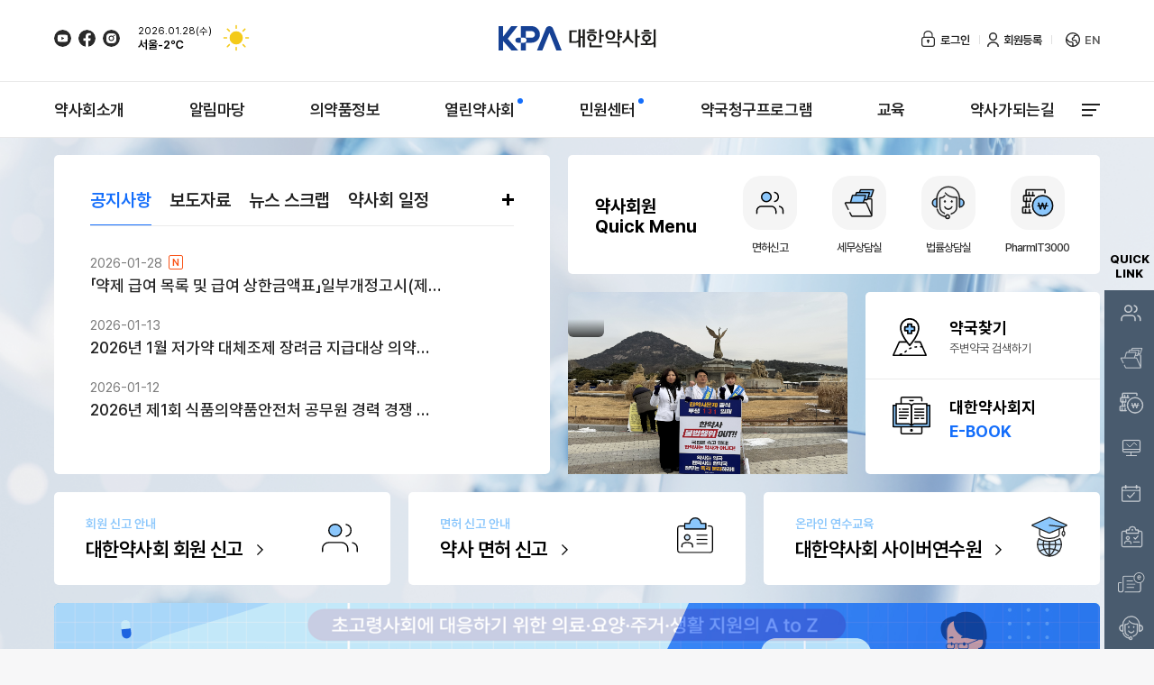

--- FILE ---
content_type: text/html;charset=UTF-8
request_url: https://www.kpanet.or.kr/main.cm
body_size: 172175
content:






<!DOCTYPE html>
<html lang="ko">
    <head>
        <meta name="image" content="https://www.kpanet.or.kr/data/coreframework/com/kdrug/homemng/mainmng/20250225/202502250415437548.svg">
        <meta name="twitter:card" content="summary">
        <meta name="twitter:site" content="@대한약사회">
        <meta name="twitter:creator" content="@대한약사회">
        <meta name="twitter:image" content="https://www.kpanet.or.kr/data/coreframework/com/kdrug/homemng/mainmng/20250225/202502250415437548.svg">
        <meta name="twitter:title" content="대한약사회">
        <meta name="twitter:description" content="전국의 8만 약사는 지역주민의 건강지킴이로서 국민건강을 위해 최선을 다하고 있습니다. 특히 의약품 최고전문가인 약사로서 건강을 위한 올바른 의약품 정보 제공을 위한 커뮤니티케어 다제약물관리사업 의약품안전사용교육 환자안전사고보고 의약품부작용보고 폐의약품수거사업 등 지역주민 건강은 물론 지역사회 건강을 위해 다양한 사업을 전개해 오고 있습니다.">
        <meta name="twitter:card" content="summary_large_image">
        <link rel="canonical" href="https://www.kpanet.or.kr/">
        <meta name="description" content="전국의 8만 약사는 지역주민의 건강지킴이로서 국민건강을 위해 최선을 다하고 있습니다. 특히 의약품 최고전문가인 약사로서 건강을 위한 올바른 의약품 정보 제공을 위한 커뮤니티케어 다제약물관리사업 의약품안전사용교육 환자안전사고보고 의약품부작용보고 폐의약품수거사업 등 지역주민 건강은 물론 지역사회 건강을 위해 다양한 사업을 전개해 오고 있습니다.">
        <meta name="keywords" content="대한약사회, 사이버연수원, 휴일지킴이약국, 의약품정보제공, 다제약물관리사업, 의약품안전사용교육, 환자안전사고보고, 의약품부작용보고, 폐의약품수거사업, 지역사회건강관리, 국민건강지킴이">
        <meta property="og:image" content="https://www.kpanet.or.kr/data/coreframework/com/kdrug/homemng/mainmng/20250225/202502250415437548.svg">
        <meta property="og:title" content="대한약사회">
        <meta property="og:description" content="전국의 8만 약사는 지역주민의 건강지킴이로서 국민건강을 위해 최선을 다하고 있습니다. 특히 의약품 최고전문가인 약사로서 건강을 위한 올바른 의약품 정보 제공을 위한 커뮤니티케어 다제약물관리사업 의약품안전사용교육 환자안전사고보고 의약품부작용보고 폐의약품수거사업 등 지역주민 건강은 물론 지역사회 건강을 위해 다양한 사업을 전개해 오고 있습니다.">
        <meta property="og:url" content="https://www.kpanet.or.kr/">
        <meta charset="UTF-8">
        <meta http-equiv="X-UA-Compatible" content="IE=edge">
        <meta name="viewport" content="width=device-width, initial-scale=1.0">
        <meta name="format-detection" content="telephone=no"/>
        <title>대한약사회</title>
        <link rel="shortcut icon" href="/images/favicon.ico;jsessionid=C6C02BAD06864C5BCE45BDF148BA51AE">
        <link rel="stylesheet" type="text/css" href="/css/home/common.css">
        <link rel="stylesheet" type="text/css" href="/css/home/style.css">
        <link rel="stylesheet" type="text/css" href="/css/home/animate.css">
        <link rel="stylesheet" type="text/css" href="/css/home/swiper-bundle.min.css">
        <script src="/js/home/jquery.min.js"></script>
        <script src="/js/home/basic.js"></script>
        <script src="/js/home/swiper-bundle.min.js"></script>
        <script src="/js/home/jquery-scrolltofixed.js"></script>
        <script src="/js/util/popupUtil.js"></script>
        <script src="/js/common/cmm.js"></script>
        <script src="https://openapi.map.naver.com/openapi/v3/maps.js?ncpClientId=kna69qkvyp"></script>
        <script src="https://openapi.map.naver.com/openapi/v3/maps-geocoder.js?ncpClientId=kna69qkvyp"></script>
          
 
 
 
 
    
    <meta charset="UTF-8">
    <meta http-equiv="X-UA-Compatible" content="IE=edge">
    <meta name="viewport" content="width=device-width, initial-scale=1.0">
    <meta name="format-detection" content="telephone=no" />

    </head>
    <style>
        :root{
            --image-path1:url(/images/home/common/icon_quick_01.svg);
            --image-path2:url(/images/home/common/icon_quick_01.svg);
            --image-path3:url(/images/home/common/icon_quick_01.svg);
            --image-path4:url(/images/home/common/icon_quick_01.svg);
            --image-path5:url(/images/home/common/icon_quick_01.svg);
            --image-path6:url(/images/home/common/icon_quick_01.svg);
            --image-path7:url(/images/home/common/icon_quick_01.svg);
            --image-path8:url(/images/home/common/icon_quick_01.svg);
        }
        .quick-menu dd>a.quick01:before{background-image:var(--image-path1);}
        .quick-menu dd>a.quick02:before{background-image:var(--image-path2);}
        .quick-menu dd>a.quick03:before{background-image:var(--image-path3);}
        .quick-menu dd>a.quick04:before{background-image:var(--image-path4);}
        .quick-menu dd>a.quick05:before{background-image:var(--image-path5);}
        .quick-menu dd>a.quick06:before{background-image:var(--image-path6);}
        .quick-menu dd>a.quick07:before{background-image:var(--image-path7);}
        .quick-menu dd>a.quick08:before{background-image:var(--image-path8);}

    </style>
    <body class="sub">
        


<script>

    var _paq = window._paq = window._paq || [];
    /* tracker methods like "setCustomDimension" should be called before "trackPageView" */
    _paq.push(['trackPageView']);
    _paq.push(['enableLinkTracking']);
    (function() {
        var u="//analysis.marketingtools.kr/";
        _paq.push(['setTrackerUrl', u+'matomo.php']);
        _paq.push(['setSiteId', '3']);
        var d=document, g=d.createElement('script'), s=d.getElementsByTagName('script')[0];
        g.async=true; g.src=u+'matomo.js'; s.parentNode.insertBefore(g,s);
    })();

    let partCd = ""
    $(document).ready(function () {
        fncGnbMenuList();
        fnMainSnsList();
        fnHeaderLogo();
        fnWeatherAndToday();
        fnLoginAt();

        if('' === "false"){
            openPopup("HomeMenuAuthPopup", {
                flag: "success",
                message: "해당 메뉴의 접근 권한이 없습니다."
            });
        }

        if('' === "false"){
            openPopup("HomeLoginMenuPopup");
            // openModal('unityMberLoginPopup');
        }
    });



    function fncGnbMenuList() {
        $.ajax({
            url: "/menuNavBodyListApi.cm",
            type: "POST",
            data:{ hpageId: 0 },
            success: function (resultData) {
                const ulGnbbox = document.querySelector(".gnbbox");
                const oneDepthMenuData = resultData.list.filter(item => item.menuDepth === 1)
                    .sort((previous, current) => previous.menuSort-current.menuSort);
                const twoDepthMenuData = resultData.list.filter(item => item.menuDepth === 2)
                    .sort((previous, current) => previous.menuSort-current.menuSort);

                // 모든 메뉴 코드 수집 (회원전용 체크용)
                const allMenuCds = [];
                resultData.list.forEach(function(item) {
                    if (item.menuCd) {
                        allMenuCds.push(item.menuCd);
                    }
                });

                // 회원전용 여부 일괄 체크
                $.ajax({
                    url: "/checkMenuMemberOnlyBatchApi.cm",
                    type: "POST",
                    data: {menuCds: allMenuCds},
                    dataType: "json",
                    traditional: true,
                    success: function(authResult) {
                        const memberOnlyMap = authResult.data || {};
                        
                        // 회원전용 여부 확인 헬퍼 함수 (숫자/문자열 키 모두 확인)
                        function isMemberOnlyMenu(menuCd) {
                            if (!menuCd) return false;
                            const menuCdNum = parseInt(menuCd, 10);
                            // 숫자 키, 문자열 키 모두 확인
                            return memberOnlyMap[menuCd] === true || 
                                   memberOnlyMap[String(menuCd)] === true ||
                                   memberOnlyMap[menuCdNum] === true || 
                                   memberOnlyMap[String(menuCdNum)] === true;
                        }
                        
                        oneDepthMenuData.forEach(function (item){
                            const liGnbBox = document.createElement('li');
                            const aGnbBox = document.createElement('a');
                            aGnbBox.setAttribute("href", "#a");
                            aGnbBox.setAttribute("data-menu-cd", item.menuCd);
                            aGnbBox.setAttribute("data-menu-nm", item.menuNm);
                            aGnbBox.setAttribute("data-menu-url", item.menuUrl || "");
                            
                            const spanGnbBox = document.createElement('span');
                            spanGnbBox.innerText = item.menuNm;
                            
                            // 회원전용 여부 확인 및 class 추가
                            const isMemberOnly = isMemberOnlyMenu(item.menuCd);
                            
                            // 해당 1뎁스의 모든 2뎁스 메뉴 수집
                            const subMenus = twoDepthMenuData.filter(item2 => item.menuCd === item2.hmenuCd);
                            
                            // 2뎁스 메뉴가 있고, 모두 회원전용인지 확인
                            let allSubMenusAreMemberOnly = false;
                            if (subMenus.length > 0) {
                                allSubMenusAreMemberOnly = subMenus.every(item2 => {
                                    // menuCd가 1002200000인 경우 하드코딩으로 회원전용 처리
                                    if (item2.menuCd == '1002200000') {
                                        return true;
                                    }
                                    return isMemberOnlyMenu(item2.menuCd);
                                });
                            }
                            
                            // 1뎁스가 회원전용이거나, 모든 2뎁스가 회원전용이면 class 추가
                            if (isMemberOnly || allSubMenusAreMemberOnly) {
                                liGnbBox.classList.add('membersOnlyOneDepth');
                                aGnbBox.setAttribute("data-member-only", "true");
                            } else {
                                aGnbBox.setAttribute("data-member-only", "false");
                            }
                            
                            aGnbBox.appendChild(spanGnbBox);
                            const ulSubGnb = document.createElement("ul");
                            ulSubGnb.setAttribute("class", "nav-depth");

                            if(twoDepthMenuData.length > 0){
                                twoDepthMenuData.forEach(function (item2){
                                    if(item.menuCd === item2.hmenuCd){
                                        const liGnbBox2 = document.createElement('li');
                                        const aGnbBox2 = document.createElement('a');
                                        aGnbBox2.setAttribute("data-menu-cd", item2.menuCd);
                                        aGnbBox2.setAttribute("data-menu-nm", item2.menuNm);
                                        aGnbBox2.setAttribute("data-menu-url", item2.menuUrl || "");
                                        
                                        if (item2.menuCd == '1002200000') {
                                            aGnbBox2.setAttribute("href", "https://www.kpanews.co.kr/pharmple_re/job_offer.asp");
                                            aGnbBox2.setAttribute("target", "_blank");
                                        } else {
                                            aGnbBox2.setAttribute("href", item2.menuUrl);
                                        }
                                        
                                        const spanGnbBox2 = document.createElement('span');
                                        spanGnbBox2.innerText = item2.menuNm;
                                        
                                        // 서브메뉴도 회원전용 여부 확인 및 class 추가
                                        // menuCd가 1002200000인 경우 하드코딩으로 회원전용 처리
                                        const isMemberOnly2 = (item2.menuCd == '1002200000') || isMemberOnlyMenu(item2.menuCd);
                                        if (isMemberOnly2) {
                                            liGnbBox2.classList.add('membersOnlyTwoDepth');
                                            aGnbBox2.setAttribute("data-member-only", "true");
                                        } else {
                                            aGnbBox2.setAttribute("data-member-only", "false");
                                        }
                                        
                                        aGnbBox2.appendChild(spanGnbBox2);
                                        liGnbBox2.appendChild(aGnbBox2);
                                        ulSubGnb.appendChild(liGnbBox2);
                                    }
                                });
                            }
                            liGnbBox.appendChild(aGnbBox);
                            liGnbBox.appendChild(ulSubGnb);
                            ulGnbbox.appendChild(liGnbBox);
                        });
                        fncGnbBoxMouse();
                        setupMemberOnlyMenuClickHandler();
                    },
                    error: function() {
                        console.error("회원전용 메뉴 체크 실패");
                        // API 실패 시에도 메뉴는 렌더링
                        oneDepthMenuData.forEach(function (item){
                            const liGnbBox = document.createElement('li');
                            const aGnbBox = document.createElement('a');
                            aGnbBox.setAttribute("href", "#a");
                            const spanGnbBox = document.createElement('span');
                            spanGnbBox.innerText = item.menuNm;
                            aGnbBox.appendChild(spanGnbBox);
                            const ulSubGnb = document.createElement("ul");
                            ulSubGnb.setAttribute("class", "nav-depth");

                            if(twoDepthMenuData.length > 0){
                                twoDepthMenuData.forEach(function (item2){
                                    if(item.menuCd === item2.hmenuCd){
                                        const liGnbBox2 = document.createElement('li');
                                        const aGnbBox2 = document.createElement('a');
                                        if (item2.menuCd == '1002200000') {
                                            aGnbBox2.setAttribute("href", "https://www.kpanews.co.kr/pharmple_re/job_offer.asp");
                                            aGnbBox2.setAttribute("target", "_blank");
                                        } else {
                                            aGnbBox2.setAttribute("href", item2.menuUrl);
                                        }
                                        const spanGnbBox2 = document.createElement('span');
                                        spanGnbBox2.innerText = item2.menuNm;
                                        aGnbBox2.appendChild(spanGnbBox2);
                                        liGnbBox2.appendChild(aGnbBox2);
                                        ulSubGnb.appendChild(liGnbBox2);
                                    }
                                });
                            }
                            liGnbBox.appendChild(aGnbBox);
                            liGnbBox.appendChild(ulSubGnb);
                            ulGnbbox.appendChild(liGnbBox);
                        });
                        fncGnbBoxMouse();
                        setupMemberOnlyMenuClickHandler();
                    }
                });
            },
            error: function () {
                console.error();
            }
        });
    }

    // 회원전용 메뉴 클릭 시 로그인 팝업 표시
    function setupMemberOnlyMenuClickHandler() {
        // 중복 등록 방지
        if (window._memberOnlyClickHandlerSetup) return;
        window._memberOnlyClickHandlerSetup = true;

        document.addEventListener('click', function(e) {
            const link = e.target.closest('a[data-member-only="true"]');
            if (!link) return;

            const href = link.getAttribute('href') || '';
            const isExternal = href.startsWith('http');
            const isLoggedIn = document.body.id === 'login';

            // 외부 링크는 그냥 이동
            if (isExternal) return;

            // 로그인하지 않은 경우
            if (!isLoggedIn) {
                e.preventDefault();
                openModal('unityMberLoginPopup');
            }
        });
    }

    function fnMainSnsList() {
        $.ajax({
            url: "/mainSnsList.cm",
            type: "POST",
            data: {hpageId: 0},
            success: function (resultData) {
                let pcSnsElements = document.querySelectorAll(".utill-left a");
                let mbSnsElements = document.querySelectorAll(".mobile-sns a");
                resultData.list.forEach(function (el, index) {

                    pcSnsElements[index].innerText = el.mainSnsTitle;
                    mbSnsElements[index].innerText = el.mainSnsTitle;

                    let filePath = el.snsFile.filePath;
                    pcSnsElements[index].style.backgroundImage = `url('${filePath}')`
                    pcSnsElements[index].href = el.linkUrl;
                    mbSnsElements[index].style.backgroundImage = `url('${filePath}')`
                    mbSnsElements[index].href = el.linkUrl;
                })
            },
            error: function () {
                console.error();
            }
        });
    }

    function fnHeaderLogo() {
        $.ajax({
            url: "/mainHeaderLogo.cm",
            type: "POST",
            data: {hpageId: 0},
            success: function (resultData) {
                if (resultData.list !== null && resultData.list !== '') {
                    document.getElementById("mainHeader").innerText = resultData.list.headerTitle
                    let filePath = resultData.list.headerFile[0].filePath
                    document.querySelectorAll(".logo a")[0].style.background = `url('${filePath}')  0 0 no-repeat`
                    document.querySelectorAll(".logo a")[0].style.backgroundSize = '100%';
                }
            },
            error: function () {
                console.error();
            }
        });
    }

    function fnWeatherAndToday(){
        const now = new Date();
        const year = now.getFullYear();
        const month = now.getMonth()+1;
        const day = now.getDate() < 10 ? "0"+now.getDate() : now.getDate();
        const today = ""+year+((now.getMonth()+1) > 10 ? now.getMonth()+1 : "0"+(now.getMonth()+1))+day
        const dayOfWeekNames = ['일', '월', '화', '수', '목', '금', '토'];
        const dayOfWeek = dayOfWeekNames[now.getDay()]
        const formattedToDay = year+'.'+String(month).padStart(2, '0')+'.'+String(day).padStart(2, '0')+'('+dayOfWeek+')'
        let time = ""+(now.getHours()-1)+"00"
        let resultTime = ""+(now.getHours())+"00"

        if(parseInt(time) < 1000 && parseInt(time) > 500){
            time = "0"+time
            if(parseInt(resultTime) > 500 && parseInt(resultTime) < 1000){
                resultTime = "0"+resultTime
            }
        }
        if(parseInt(time) < 600){
            time = "0600"
            resultTime = "0700"
        }
        if(parseInt(time) > 1800){
            time = "1800"
            resultTime = "1900"
        }

        /** 날씨 (기상청 초단기 예보 API 필요) */

        var url = 'https://apis.data.go.kr/1360000/VilageFcstInfoService_2.0/getUltraSrtFcst'; /*URL*/
        var queryParams = '?' + encodeURIComponent('serviceKey') + '='+'pH%2BMd8hJF2APAMLdpw6Mg%2Bz9raW%2FL3KCSj0xq3At8wBZVkMx3odTJT%2FYzMXkEUTVvnbLyuRNYY0qI9S9g%2FOwxQ%3D%3D'; /*Service Key*/
        queryParams += '&' + encodeURIComponent('pageNo') + '=' + encodeURIComponent('1'); /* 응답 받을 페이지 no*/
        queryParams += '&' + encodeURIComponent('numOfRows') + '=' + encodeURIComponent('1000'); /*결과 row 수*/
        queryParams += '&' + encodeURIComponent('dataType') + '=' + encodeURIComponent('JSON'); /* 응답받을 data type */
        queryParams += '&' + encodeURIComponent('base_date') + '=' + encodeURIComponent(today); /* 기준 날짜*/
        queryParams += '&' + encodeURIComponent('base_time') + '=' + encodeURIComponent(time); /*기준 시간 (1시간 단위로 6시간 까지)*/
        queryParams += '&' + encodeURIComponent('nx') + '=' + encodeURIComponent('61'); /* 서울 좌표 X */
        queryParams += '&' + encodeURIComponent('ny') + '=' + encodeURIComponent('126'); /* 서울 좌표 Y */

        document.querySelectorAll(".weather div")[0].innerHTML = ` ${formattedToDay}<span id="temp"></span>`

        $.ajax({
            url: url+queryParams,
            type: "GET",
            success: function (resultData) {
                if(resultData.response.header.resultCode === "00") {
                    const data = resultData.response.body.items.item
                    let pty;
                    let sky;
                    let temp;
                    let icon;

                    const groupedData = data.reduce((result, item) => {
                        const fcstTime = item.fcstTime;
                        if (!result[fcstTime]) {
                            result[fcstTime] = [];
                        }
                        result[fcstTime].push(item);
                        return result;
                    }, {});

                    /**
                     * - 하늘상태(SKY) 코드 : 맑음(1), 구름많음(3), 흐림(4) /  1,2,5,6 -> 비옴  / 3,7 -> 눈
                     * - 강수형태(PTY) 코드 : 없음(0), 비(1), 비/눈(2), 눈(3), 빗방울(5), 빗방울눈날림(6), 눈날림(7)
                     * */
                    groupedData[resultTime].forEach(function (el) {
                        if (el.category === 'SKY') {
                            sky = el.fcstValue
                        }
                        if (el.category === 'PTY') {
                            pty = el.fcstValue
                        }
                        if (el.category === "T1H") {
                            temp = el.fcstValue
                        }
                    })

                    if (sky === "1") {
                        if (["1", "2", "5", "6"].includes(pty)) {
                            icon = "/images/home/common/rain.svg" //"비"
                        } else if (["3", "7"].includes(pty)) {
                            icon = "/images/home/common/snow.svg"//"눈"
                        } else {
                            icon = "/images/home/common/sunny.svg"//"맑음"
                        }
                    }
                    if (sky === "3") {
                        if (["1", "2", "5", "6"].includes(pty)) {
                            icon = "/images/home/common/rain.svg" //"비"
                        } else if (["3", "7"].includes(pty)) {
                            icon = "/images/home/common/snow.svg"//"눈"
                        } else {
                            icon = "/images/home/common/cloud.svg"//"구름"
                        }
                    }
                    if (sky === "4") {
                        if (["1", "2", "5", "6"].includes(pty)) {
                            icon = "/images/home/common/rain.svg" //"비"
                        } else if (["3", "7"].includes(pty)) {
                            icon = "/images/home/common/snow.svg"//"눈"
                        } else {
                            icon = "/images/home/common/cloudy.svg" //"흐림(구르많음)"
                        }
                    }
                    let img = document.createElement("img");
                    img.src = icon;
                    img.alt = "weather";
                    img.id = "weatherIcon";
                    document.getElementById("temp").innerText = `서울${temp}℃`
                    document.getElementsByClassName("weather")[0].appendChild(img);
                }
            },
            error: function () {
                console.error();
            }
        });

    }

    /***** 로그인 정보 확인.*/
    function fnLoginAt(){
        $.ajax({
            url:"/home/login/homeLoginInfoInitApi.cm",
            type: "POST",
            success:function(result){
                if(result.data != null && result.data.mberId != null && result.data.mberId != ""){
                    // 로그인 상태
                    fnLoginShow();

                }else{
                    fnLogoutShow();

                }
            }
        });
    }

    /******* 로그아웃*/
    function fnLogout(mainLocationFlag){

        $.ajax({
            url:"/home/login/homeLogoutApi.cm",
            type: "POST",
            async : false,
            success:function(result){
                if(result.message == "SUCCESS"){
                    fnLogoutShow();

                    if(mainLocationFlag != "N"){
                        window.location="/"; //로그아웃시 메인으로 이동
                    }
                }else{
                    alert(result.message)
                }
            }
        });

    }

    /***** 로그인연장 */
    function fnLoginExtn(){

        $.ajax({
            url:"/home/login/homeLoginExtnApi.cm",
            type: "POST",
            data:{"ssoServerId":"KPALCN"},
            success:function(result){

                if(result.data != null){
                    fnLogoutLoginTimerReset(result.data.expireSessionSecond);

                }else{
                    // alert(result.data)
                    location.href="/main.cm";
                }
            }
            });
    }

    /**** 로그인한 회원 정보 영역*/
    function fnLoingMberInfoShowPC(){

        $.ajax({
            url:"/home/login/loingInfoPc.cm",
            type: "POST",
            dataType: "html",
            data: {},
            success:function(html){
                $("#divLoginMberInfo").html(html);
            },
            error:function(){
                console.error();
            }
        });
    }

    /*** 로그인 후의 버튼 및 회원정보 노출 처리*/
    function fnLoginShow(){

        let windowWidth = window.innerWidth;

        document.getElementById("btnUnityLogout").style.display="block";
        document.getElementById("btnUnityLogin").style.display="none";
        document.getElementById("btnUnityRegist").style.display="none";
        document.getElementById("divLoginMberInfo").style.display="block";

        //Mo
        if (windowWidth < 1000) {
            document.getElementById("divLoginMberInfo").style.display="none";
            document.getElementById("divLoginMberInfoArea").style.display="none";
        }
        // document.getElementById("btnUnityLogoutMo").style.display="block";
        // document.getElementById("btnUnityLoginMo").style.display="none";
        // document.getElementById("btnUnityRegistMo").style.display="none";

        //body 태그에 login 아이디 추가
        document.getElementsByTagName("body")[0].id="login";

        fnLoingMberInfoShowPC();
        fnLoginMberInfoShowMo();

    }

    /*** 로그아웃 후의 버튼 및 회원정보 노출 처리*/
    function fnLogoutShow(){
        //로그아웃
        document.getElementById("btnUnityLogout").style.display="none";
        document.getElementById("btnUnityLogin").style.display="block";
        document.getElementById("btnUnityRegist").style.display="block";
        document.getElementById("divLoginMberInfo").style.display="none";

        $("#divLoginMberInfo").empty();

        //mo
        // document.getElementById("btnUnityLogoutMo").style.display="none";
        // document.getElementById("btnUnityLoginMo").style.display="block";
        // document.getElementById("btnUnityRegistMo").style.display="block";

        fnLoginMberInfoNoShowMo();


        // body 태그에 login 아이디 제거
        document.getElementsByTagName("body")[0].removeAttribute('id');
    }

 /*   /!* 로그인 후 회원정보 보이기 모바일*!/
    function fnLoginMberInfoShowMo(){
        document.getElementById("loginMberLinkMo").style.display="block";
        document.getElementById("loginMberInfosMo").style.display="block";
    }
    /!* 로그아웃 후 회원정보 숨기기 모바일*!/
    function fnLoginMberInfoNoShowMo(){
        document.getElementById("loginMberLinkMo").style.display="none";
        document.getElementById("loginMberInfosMo").style.display="none";
    }*/

    function fncGnbBoxMouse(){
        //PC GNB매뉴
        $('.gnbbox>li').on('mouseenter',function(){
            $(this).addClass('current');
            let default_H = 0;
            $(this).each(function(){
                let contHeight =  $(this).find(".nav-depth").outerHeight();
                if(default_H < contHeight){
                    default_H = contHeight;
                }
                // console.log(contHeight)
            })
            $('.navBg').stop().animate({height:default_H + "px"},0)

        });
        $('.gnbbox>li').on('mouseleave',function(){
            $(this).removeClass('current');
            $('.navBg').stop().animate({height:0},0)
        });
    }

</script>





<div class="modal-popup fade" id="unityMberRegistPopup">
    <div class="modal-dialog" id="unityMberRegistPopupBack">
        <div class="modal-content">
            <div class="modal-header">
                <span class="close-btn btn-pop-close" id="closeUnityMberRegistPopup">닫기</span>
                <h4 class="modal-title">대한약사회 온라인 통합회원 등록</h4>
            </div>
            <div class="modal-body">
                <div class="reg-process serchwrite">
                    <span class="active">정보입력</span>
                    <i><img src="/images/home/pop/step_arrow.svg" alt=""></i>
                    <span>회원조회</span>
                    <i><img src="/images/home/pop/step_arrow.svg" alt=""></i>
                    <span>통합회원등록</span>
                    <i><img src="/images/home/pop/step_arrow.svg" alt=""></i>
                    <span>약관동의</span>
                    <i><img src="/images/home/pop/step_arrow.svg" alt=""></i>
                    <span>등록완료</span>
                </div>
                <form id="frmRegistMber">
                    <input type="hidden" id="registMberLcnsSttemntHistAt" name="lcnsSttemntHistAt">
                    <input type="hidden" id="registMberMmberSttemntHistAt" name="mberSttemntHistAt">
                    <input type="hidden" id="registMberSttemntMberAt" name="sttemntMberAt">
                    <input type="hidden" id="registNoAcnt" name="noAcntAt">
                    <input type="hidden" id="registMberId" name="mberId">
                    <div class="reg-box">
                        <div class="reg-title">회원조회 정보입력</div>
                        <ul class="reg-input-box">
                            <li>
                                <div class="input-title">이름<span>*</span></div>
                                <div class="form-group">
                                    <input type="text" class="input-control" id="registMberName" name="mberNm"
                                           placeholder="이름 입력">
                                </div>
                                <div id="validateName" style="display:none" class="in-text red">※ 이름을 입력해주세요</div>
                                <div id="noRegistMber" style="display:none" class="in-text red">※ 등록된 회원이 아닙니다.</div>
                            </li>
                            <li>
                                <div class="input-title">면허번호<span>*</span></div>
                                <div class="form-group popinput">
                                    <input type="text" class="input-control" id="registLcnsNo" name="lcnsNo"
                                           placeholder="면허번호 입력" maxlength='5'
                                           onchange="fn_lcnsInputEvt(this);"
                                           oninput="this.value = this.value.replace(/[^0-9.]/g, '').replace(/(\..*)\./g, '$1');">
                                </div>
                                <div id="validateLcnsNo" style="display:none" class="in-text red">※ 면허번호를 입력해주세요</div>
                            </li>
                            <li>
                                <div class="input-title">생년월일<span>*</span></div>
                                <div class="form-group popinput">
                                    <input type="text" class="input-control" id="registBrthdy" name="brthdy"
                                           placeholder="8자리의 생년월일(예:19800501)" maxlength='8'
                                           oninput="this.value = this.value.replace(/[^0-9.]/g, '').replace(/(\..*)\./g, '$1');">
                                </div>
                                <div id="validateBrthdy" style="display:none" class="in-text red">※ 생년월일을 입력해주세요.</div>
                            </li>
                        </ul>
                    </div>
            </div>
            </form>
            <div class="modal-footer">
                <button type="button" class="close-btn  btn-frame middle outline black" id="unityRegistCancle">취소
                </button>
                <button type="button" class="btn-frame white middle bg-black01 ml10" onclick="unityMberInfoAtCheck()">
                    확인
                </button>
            </div>
        </div>
    </div>
</div>



<div class="modal-popup fade" id="unityRegistNextPopup"></div>






<script>

    /* 닫기 버튼 클릭시 form 초기화*/
    $(".close-btn").click(function () {
        $('#frmRegistMber')[0].reset();
        fncloseRegistAlertGuideDisplayNone();
    });

    function fncloseRegistAlertGuideDisplayNone() {
        document.getElementById("validateName").style.display = "none";
        document.getElementById("noRegistMber").style.display = "none";
        document.getElementById("validateLcnsNo").style.display = "none";
        document.getElementById("validateBrthdy").style.display = "none";
    }


    // 회원등록시 저장할 면허 이미지 데이터
    var registLcnsImgData = new FormData();

    var pwdFormat = /^(?!((?:[A-Za-z]+)|(?:[~!@#$%^&*()_+=]+)|(?:[0-9]+))$)[A-Za-z\d~!@#$%^&*()_+=`\[\];':",.<>\\|/?-]{8,20}$/;

    /*************** ID유효성 체크*/
    function idFormatValidateCheck(mberId, guideId) {
        let idGuide = document.getElementById(guideId);

        let idValidateCheck = /^.*(?=.{6,20})(?=.*[0-9])(?=.*[a-z]).*$/;
        let idRegExp = /[ \{\}\[\]\/?.,;:|\)*~`!^\-_+┼<>@#$%&\'\"\\\(\=]/gi; // 특수문자 입력 불가
        let idNoKoreanExp = /[^0-9a-z]/g;

        if (!idValidateCheck.test(mberId) || idRegExp.test(mberId) || idNoKoreanExp.test(mberId) || mberId.startsWith("kpa")) {
            idGuide.innerText = "※ 사용할 수 없는 아이디입니다.";
            idGuide.classList.remove("blue");
            idGuide.classList.add("red");
            idGuide.style.display = "block";
            return false;
        }
        return true;
    }


    /**************** ID 중복 확인*/
    function idDplctCheck(memId, guideAreaId, dplctCheckId) {

        if (idFormatValidateCheck(memId, guideAreaId)) {
            let idGuide = document.getElementById(guideAreaId);

            $.ajax({
                type: "GET",
                url: "/home/unitmem/homeIdDplctCheckApi.cm",
                data: {"mberId": memId},
                success: function (response) {

                    // 중복체크한 아이디
                    if (response.data == "N") {
                        document.getElementById(dplctCheckId).value = memId;
                        idGuide.innerText = "※ 사용 가능한 아이디입니다";
                        idGuide.classList.remove("red");
                        idGuide.classList.add("blue");
                        idGuide.style.display = "block";

                    } else {
                        document.getElementById(dplctCheckId).value = '';
                        idGuide.innerText = "※ 사용할 수 없는 아이디입니다.";
                        idGuide.classList.remove("blue");
                        idGuide.classList.add("red");
                        idGuide.style.display = "block";
                    }
                },
                error: function (jqXHR, textStatus, errorThrown) {
                    console.error(textStatus, errorThrown);
                }
            });
        }
    }

    /*******************유효성 체크 함수*/
    function unityMberRegistValidateCheck() {


        let registName = document.getElementById("registMberName").value;
        let registLcnsNo = document.getElementById("registLcnsNo").value;
        let registBrthdy = document.getElementById("registBrthdy").value;

        let nameCheck = false;
        let lcnsnoCheck = false;
        let brthdyCheck = false;

        // 이름
        if (registName == null || registName == "") {
            document.getElementById("validateName").style.display = "block";
            nameCheck = false;
        } else {
            document.getElementById("validateName").style.display = "none";
            nameCheck = true;
        }

        // 면허번호
        if (registLcnsNo == null || registLcnsNo == "") {
            document.getElementById("validateLcnsNo").innerText = "※ 면허번호를 입력해주세요";
            document.getElementById("validateLcnsNo").style.display = "block";
            lcnsnoCheck = false;
        } else {
            document.getElementById("validateLcnsNo").style.display = "none";
            lcnsnoCheck = true;
        }

        // 생년월일
        if (registBrthdy == null || registBrthdy == "" || registBrthdy.length != 8) {
            document.getElementById("validateBrthdy").style.display = "block";
            brthdyCheck = false;
        } else {
            document.getElementById("validateBrthdy").style.display = "none";
            brthdyCheck = true;
        }

        if (nameCheck && lcnsnoCheck && brthdyCheck) {
            return true;
        }
        return false;
    }


    /******* 통합회원 관련 다음 단계 팝업 오픈 함수*/
    function nextRegistPopupOpen(url, requestData) {

        $.ajax({
            url: "/home/unitmem/" + url + ".cm",
            type: "POST",
            dataType: "html",
            data: requestData,
            success: function (html) {
                $("#unityRegistNextPopup").html(html);
                showpop("unityRegistNextPopup");
            },
            error: function () {
                console.error();
            }
        });

    }

    /*********** 등록을 위한 회원정보 확인 함수*/
    function unityMberInfoAtCheck() {

        if (unityMberRegistValidateCheck()) { // 유효성검사 통과후

            let sttemntMberAt = "N";
            $.ajax({
                type: "POST",
                url: "/home/unitmem/homeMberInfoCheckApi.cm",
                data: $("#frmRegistMber").serialize(),
                success: function (response) {
                    const data = response.data;
                    const onlineMberAt = data.onlineMberAt; /*온라인회원여부*/

                    document.getElementById("registMberLcnsSttemntHistAt").value = data.lcnsSttemntHistAt;
                    document.getElementById("registMberMmberSttemntHistAt").value = data.mberSttemntHistAt;
                    document.getElementById("registNoAcnt").value = data.noAcntAt;

                    let url = ""; // 다음동작할 url

                    if (onlineMberAt == "N") {
                        /*회원 정보 없음.*/

                        if (data.mberInfoLcnsAt == "Y") {
                            // 회원 신청이 반려되어 테이블에 면허번호가 남아있는 경우
                            document.getElementById("validateLcnsNo").innerText = "※ 이미 가입 이력이 있는 면허번호입니다.";
                            document.getElementById("validateLcnsNo").style.display = "block";
                            return null;

                        } else {
                            if (data.mberSttemntHistAt == 'Y' || data.lcnsSttemntHistAt == 'Y') {
                                //신고이력이 있을 경우
                                sttemntMberAt = 'Y';
                                url = "sttemntMberGuidePopup";
                            } else {
                                //신고이력이 없을 경우
                                sttemntMberAt = 'N';
                                url = "noSttemntMberGuidePopup";
                            }
                        }
                        document.getElementById("registMberSttemntMberAt").value = sttemntMberAt

                    } else {
                        /*회원정보 있음.*/

                        if (data.noAcntAt == "Y") {
                            // 회원정보가 있는데, 계정(ID, PWD)이 없는 회원의 경우
                            // 신고이력 있는 경우가 동일하게 처리
                            url = "sttemntMberGuidePopup";
                            document.getElementById("registMberSttemntMberAt").value = 'Y';

                        } else if (data.unityMberAt == 'N') {
                            /*통합회원이 아닌경우 (전환필요)*/
                            url = "noUnityMberGuidePopup";

                            document.getElementById("registMberId").value = data.mberId;

                        } else {
                            // else if(data.unityMberAt == 'Y'){
                            /*통합회원인 경우*/
                            url = "unityMberGuidePopup";
                        }
                    }

                    /* 다음 단계의 팝업 오픈*/
                    nextRegistPopupOpen(url, $("#frmRegistMber").serialize());
                    document.getElementById("closeUnityMberRegistPopup").click();
                },
                error: function (jqXHR, textStatus, errorThrown) {
                    console.error(textStatus, errorThrown);
                }
            });
        }
    }


    function fnOtherPopupOpenInRegist(popupId) {
        showpop(popupId)
        document.getElementById("unityRegistNextPopup").style.display = "none";
    }

    function fn_lcnsInputEvt(target) {
        const _this = $(target);
        let result = "";
        for (let i = 0; i < (5 - _this.val().length); i++) {
            result += "0";
        }
        _this.val(result + _this.val());
    }

</script>





<div class="modal-popup fade" id="unityMberLoginPopup">
    <div class="modal-dialog">
        <div class="modal-content">
            <div class="modal-header">
                <span class="close-btn btn-pop-close" onclick="fnPopupCloseReset();">닫기</span>
                <h4 class="modal-title">대한약사회 온라인 통합회원 로그인</h4>
            </div>
            <div class="modal-body">
                <div class="reg-box regbtn">
                    <div class="reg-title in-text red">
                        최초 로그인시 기존에 사용한 아이디와 비밀번호(면허번호)를 입력하시고 안내에
                        따라 통합회원으로 전환해주세요.
                    </div>
                    <ul class="reg-input-box">
                        <form id="frmUnityMberLogin">
                            <li>
                                <div class="input-title">아이디</div>
                                <div class="form-group popinput">
                                    <input type="text" class="input-control" id="loginMberId" name="mberId"
                                           placeholder="아이디 입력" onkeyup="if(window.event.keyCode==13){fnUnityLogin()}">
                                </div>
                                <div class="in-text red" style="display:none;" id="loginMberIdGuide"></div>
                            </li>
                            <li>
                                <div class="input-title">비밀번호</div>
                                <div class="form-group popinput">
                                    <input type="password" class="input-control" id="loginMberPwd" name="password"
                                           placeholder="비밀번호 입력" onkeyup="if(window.event.keyCode==13){fnUnityLogin()}">
                                </div>
                                <div class="in-text red" style="display:none;" id="loginMberPwdGuide">※ 비밀번호를 입력해주세요.
                                </div>
                            </li>
                        </form>
                    </ul>
                    <div class="find-iwp modify">
                        <a href="#a" onclick="fnLoginNextPopup('homeSearchIdMberConfirmPopup')">아이디 찾기</a>
                        <a href="#a" onclick="fnLoginNextPopup('homeSearchPwdMberConfirmPopup')">비밀번호 찾기</a>
                        <a href="#a"
                           onclick="$('#closeUnityLogin').click(); openModal('unityMberRegistPopup');">회원등록</a>
                    </div>
                </div>
            </div>
            <div class="modal-footer">
                <button type="button" class="close-btn  btn-frame middle outline black" id="closeUnityLogin"
                        onclick="fnPopupCloseReset();">취소
                </button>
                <button type="button" class="btn-frame gray middle bg-black01 ml10" onclick="fnUnityLogin();">로그인
                </button>
            </div>
        </div>
    </div>
</div>


<div class="modal-popup fade" id="loginNextStepPopup"></div>

<div class="modal-popup fade" id="loginSmsCrtfcPopup"></div>



<script>

    function fnPopupCloseReset() {
        $("#loginNextStepPopup").empty();
        $("#loginSmsCrtfcPopup").empty();
        $('#frmUnityMberLogin')[0].reset();
        $("#unityRegistNextPopup").empty();
        document.getElementById("loginMberPwdGuide").style.display = "none";
        document.getElementById("loginMberIdGuide").style.display = "none";
    }

    function fnOtherPopupOpen(popupId) {
        showpop(popupId)
        document.getElementById("loginNextStepPopup").style.display = "none";

    }


    /****** 다른 팝업 오픈 */
    function fnLoginNextPopup(url, request) {
        $('#closeUnityLogin').click();
        loginOpenPopup(url, request, "loginNextStepPopup")
    }

    /**** 대한약사회 통합회원로그인*/
    function fnUnityLogin() {
        fnLogin(document.getElementById("loginMberId").value, document.getElementById("loginMberPwd").value, "loginMberIdGuide", "loginMberPwdGuide", "closeUnityLogin")
    }


    /***** 로그인시 유효성 검사*/
    function fnLoginValidateCheck(loginId, loginPwd, idGuide, pwdGuide) {
        let loginCheck = true;

        let loginIdGuide = document.getElementById(idGuide)
        let loginPwdGuide = document.getElementById(pwdGuide)

        //아이디 확인
        if (loginId == null || loginId == "") {
            loginIdGuide.innerText = "※ 아이디를 입력해주세요.";
            loginIdGuide.style.display = "block";

            loginCheck = false

        } else {
            loginIdGuide.style.display = "none";
        }

        // 비밀번호 확인
        if (loginPwd == null || loginPwd == "") {
            loginPwdGuide.innerText = "※ 비밀번호를 입력해주세요.";
            loginPwdGuide.style.display = "block";

            loginCheck = false

        } else {
            loginPwdGuide.style.display = "none";
        }

        return loginCheck;

    }

    /******* 로그인*/
    function fnLogin(loginId, loginPwd, idGuideId, pwdGuideId, closePopupBtnId, returnForm) {


        if (fnLoginValidateCheck(loginId, loginPwd, idGuideId, pwdGuideId)) {

            $.ajax({
                url: "/home/login/homeLoginApi.cm",
                type: "POST",
                async: false,
                data: {"mberId": loginId, "password": loginPwd, "ssoServerId": "KPAHPG"}
                ,
                success: function (result) {
                    const data = result.data;

                    if (data.loginSuccesAt == "Y") {
                        // *****************로그인 성공

                        if (returnForm && returnForm != null) {

                            // returnFrom이 있으면 return
                            returnForm.submit()
                        }

                        $("#" + closePopupBtnId).click();
                        fnLoginAt();

                        if (data.mberSttemntPopupOpenAt == "Y") {
                            //case : 회원 신고 안내 ( 5월 한달간 오픈 )
                            //action : 5월 한달간 회원신고 유예기간 안내 오픈
                            let pwdResetAt = "N";

                            if (data.pwdResetPopupOpenAt == "Y") { // 회원신고 안내랑 패스워드 재설정 안내 두개의 팝업을 띄우는 경우
                                // case : 패스워드 마지막 변경일로 90일 초과하는 경우
                                // action: 회원신고 안내 팝업 우선 띄운 후 PWD 재설정 권고 안내 오픈
                                pwdResetAt = "Y";
                            }
                            if (data.rcpmnyAt == "N") {
                                loginOpenPopup("homeMberSttemntGuidePopup", {
                                    "mberId": data.mberId,
                                    "lcnsNo": data.lcnsNo,
                                    "resetPwdAt": pwdResetAt
                                }, "loginNextStepPopup");
                            }

                        } else {
                            if (data.pwdResetPopupOpenAt == "Y") {
                                // case: 패스워드 마지막 변경일로 90일 초과하는 경우
                                // action: 패스워드 재설정 권고 팝업 오픈
                                loginOpenPopup("homeResetPwdPopup", {
                                    "mberId": data.mberId,
                                    "lcnsNo": data.lcnsNo
                                }, "loginNextStepPopup");

                            } else {
                                location.reload();
                            }

                        }

                    } else {
                        // *******************로그인 실패
                        if (data.unityMberCnvrsOpenAt == "Y") {
                            // case: 통합회원 전환 필요한 경우
                            // action: 통합회원 전환 안내 팝업 오픈
                            $("#closeUnityLogin").click();
                            nextRegistPopupOpen("noUnityMberGuidePopup", {
                                "mberId": data.mberId,
                                "lcnsNo": data.lcnsNo,
                                "mberNm": data.mberNm
                            });

                        } else if (data.lockAt == "Y") {
                            // case: 비밀번호 5회이상 오류
                            // action: 비밀번호 잠금 상태 안내 팝업 오픈
                            $("#closeUnityLogin").click();
                            loginOpenPopup("acntLockPopup", {}, "loginNextStepPopup")

                        } else {

                            if (data.mberSttusCode == "R") {
                                // CASE : 관리자가 회원 반려처리한 경우
                                // action : 관리자 승인 반려되었습니다.
                                document.getElementById(idGuideId).innerText = "※ 관리자 승인 반려되었습니다.";
                                document.getElementById(idGuideId).style.display = "block";

                            } else if (data.mberSttusCode == "N") {
                                // CASE : 관리자가 회원 승인이 아직 미승인인 경우
                                // action : 관리자 승인 대기 중입니다.
                                document.getElementById(idGuideId).innerText = "※ 회원등록 관리자 승인 전입니다. 관리자 승인 후 이용 가능합니다.";
                                document.getElementById(idGuideId).style.display = "block";

                            } else if (data.onlineMberAt == "N" && data.lockCnt > -1) {

                                // if (data.transformUser) {
                                //     $("#closeUnityLogin").click();
                                //     nextRegistPopupOpen("noUnityMberGuidePopup", {
                                //         "mberId": data.mberId,
                                //         "lcnsNo": data.lcnsNo
                                //     });
                                // } else {
                                // case: ID 실패
                                // action: 등록된 아이디가 아니라는 가이드 제시
                                document.getElementById(idGuideId).innerText = "※ 등록된 아이디가 아닙니다.";
                                document.getElementById(idGuideId).style.display = "block";
                                // }


                            } else if (data.passwordEqualsYn == 'N') {
                                // case: pwd 실패
                                // action: 비밀번호 불일치 안내 가이드 제시
                                let strPwdGuide = "※ 비밀번호 오류입니다.(" + data.lockCnt + "/5)";
                                if (data.lockCnt == -1) {
                                    strPwdGuide = "아이디 또는 비밀번호 오류입니다.";
                                }

                                document.getElementById(pwdGuideId).innerText = strPwdGuide;
                                document.getElementById(pwdGuideId).style.display = "block";

                            } else {
                                alert("오류가 발생하였습니다. 잠시 후에 다시 시도 해주세요.")
                            }
                        }
                    }

                },
                error: function () {
                    console.error();
                }
            });
        }
    }


    /*********** 로그인 관련 팝업 오픈*/
    /*
    * url: 팝업 url 문자열
    * request: 팝업 오픈시에 사용할 request
    * popupId: 팝업 오픈할 영역 id 문자열
    * */
    function loginOpenPopup(url, request, popupId) {

        $.ajax({
            url: "/home/login/" + url + ".cm",
            type: "POST",
            dataType: "html",
            data: request,
            success: function (html) {
                //document.getElementById(popupId).innerHTML=html
                $("#" + popupId).html(html);
                showpop(popupId);
            },
            error: function () {
                console.error();
            }
        });
    }


    /******** 문자인증 팝업 오픈 */
    function fnSmsCrtfcOpen(prevPopupId, openPopUpId) {
        document.getElementById(prevPopupId).style.display = "none";

        $.ajax({
            url: "/home/common/HomeSmsCrtfcPopup.cm",
            type: "POST",
            dataType: "html",
            success: function (html) {
                $("#loginSmsCrtfcPopup").html(html);
                showpop("loginSmsCrtfcPopup");
            },
            error: function () {
                console.error();
            }
        });
    }


</script>


<div class="wrap">
    <div id="topWrap">
        <div id="gnb">
            <header>
                <div class="sub_gnb_wrap_inner">
                    <h1 class="logo"><a href="/" id="mainHeader">대한 약사회</a></h1>
                    <nav class="util_nav">
                        <div class="utill-left">
                            <a href="" target="_blank"></a>
                            <a href="" target="_blank"></a>
                            <a href="" target="_blank"></a>
                            <div class="weather">
                                <div>

                                </div>
                            </div>
                        </div>
                        <div class="util-right">
                            <ul>
                                <li id="btnUnityLogin"><a href="#a" class="login" onclick="openModal('unityMberLoginPopup');">로그인</a></li>
                                <li id="btnUnityLogout"><a href="#a" class="logout" onclick="fnLogout();">로그아웃</a></li>
                                <li id="btnUnityRegist"><a href="#a" class="register" onclick="openModal('unityMberRegistPopup')">회원등록</a>
                                </li>
                            </ul>
                            <div class="language" onclick="location.href='/home/eng/main.cm'">EN</div>
                        </div>
                    </nav>
                    <!--mobile drawer St-->
                    <div class="gnb-all all mobile">
                        <button type="button" class="gnb-all-btn" title="메뉴열기,닫기">
                            <span></span>
                            <span></span>
                            <span></span>
                        </button>
                    </div>
                    <!--//mobile drawer Ed-->
                </div>
                <div class="login-info-frame" id="divLoginMberInfo"></div>
                <nav class="sub_gnb_nav">
                    <div class="sub_gnb_nav_inner">
                        <ul class="gnbbox">
                        </ul>
                        <div class="gnb-all">
                            <button type="button" class="gnb-all-btn" title="메뉴열기">
                                <span></span>
                                <span></span>
                                <span></span>
                            </button>
                        </div>
                    </div>
                    <div class="navBg"></div>
                </nav>
            </header>
        </div>
    </div>
    

        
            
                





<link rel="stylesheet" type="text/css" href="/css/home/common-pop.css">
<script src="/js/coreframework/com/cmm.js;jsessionid=C6C02BAD06864C5BCE45BDF148BA51AE"></script>
<!--<div class="layer-pop" id="centerLayPopUp">
<div class="layer-cont">
<div class="layer-box">
<div class="img-sec">
<img class="inline-block" src="/images/pop_250416.jpg" alt="공지" />
</div>
<div class="btn-sec">
<button type="button" id="btnSeeEachOtherToday">오늘 하루 보지않기</button>
<button type="button" id="btnClickAccept">닫기</button>
</div>
</div>
</div>
</div>-->
<div class="container">
    <div class="cont-top">
        <!--visual swiper St-->
        <div class="cont-visualbg cont-bg">
            <!--
                <div class="swiper main-visual-swiper">
                    <div class="swiper-wrapper visual-list">

                    </div>
                </div>
            -->
        </div>
        <!--//visual swiper- Ed-->
        <div class="top-menu-box">
            <div class="menu-framebox">
                <div class="framebox-left">
                    <!--tab St-->
                    <div class="tab-menu">
                        <div><a href="#tab01"></a></div>
                        <div><a href="#tab02"></a></div>
                        <div><a href="#tab03"></a></div>
                        <div><a href="#tab04" class="active"></a></div>
                    </div>
                    <div class="tabcont">

                        
                        <div id="tab01" class="tabh">

                        </div>

                        
                        <div id="tab02" class="tabh">

                        </div>

                        
                        <div id="tab03" class="tabh">

                        </div>

                        
                        <div id="tab04" class="tabh">
                            <div class="schedule">
                                <div class="month-box">
                                    <div class="month-top">
                                        <span class="month-title" id="scheduleTitle"></span>
                                    </div>
                                    <div class="schedule-swiper-box">
                                        <div class="swiper schedule-swiper">
                                            <div class="swiper-wrapper" id="scheduleList">

                                            </div>
                                        </div>
                                        <div class="schdule_btn-box">
                                            <div class="swiper-button-prev schdule_btn"></div>
                                            <div class="swiper-button-next schdule_btn"></div>
                                        </div>
                                    </div>
                                </div>
                            </div>
                        </div>
                    </div>
                    <a href="#a" class="tab-more-btn mobile">더보기</a>
                    <!--tab Ed-->
                </div>
                <div class="framebox-right">
                    <div class="row-box">
                        <div class="col-box1">
                            <div class="quick-swiper-box">
                                <div class="quick-title">
                                    약사회원<br>
                                    Quick Menu
                                </div>
                                <div class="quick-swiper">
                                    <div class="swiper quick_Swiper-banner">
                                        <div class="swiper-wrapper" id="quickMenu">

                                        </div>
                                    </div>
                                </div>
                            </div>
                        </div>
                        <div class="col-box2">
                            <div class="row-inner">
                                <div class="job-info swiper">
                                    <div class="swiper-wrapper" id="jobList">
                                    </div>
                                    
                                    
                                    
                                </div>
                                <div class="parmarcy-box">

                                    <div class="parmarcy">
                                        <a href="/pharmFindPage.cm?menuCd=1002070000">
                                            <div class="pharmercy-title findmap">
                                                <strong>약국찾기</strong>
                                                주변약국 검색하기
                                            </div>
                                        </a>
                                    </div>

                                    <!--<div class="parmarcy" style="padding:20px 24px; height: 104px; overflow: hidden;">

                                        <a href="http://kpaedu.online" target="_blank" style="text-decoration: none; display: block; height: 100%;">
                                        <a onclick="checkEducationApplicationPeriod()" target="_blank" style="text-decoration: none; display: block; height: 100%;">
                                            <div class="text-info" style="display: flex; column-gap: 16px; align-items: center;">
                                                <div style="display: flex; justify-content: center; align-items: center; background: linear-gradient(135deg, #FF6A00 0%, #FF7A1C 100%); color:#fff; border-radius: 28px; width:50px; height:50px; font-weight: 600; box-shadow: 2px 2px 3px rgba(0, 0, 0, 0.1);">
                                                    <p style="font-size:13px; width:30px; text-align: center; line-height: 1.2;">수강신청</p>
                                                </div>
                                                <div style="display: flex; justify-content: center; align-items: center; background: linear-gradient(135deg, #146efb 0%, #488fff 100%); color:#fff; border-radius: 28px; width:52px; height:52px; font-weight: 600; box-shadow: 2px 2px 3px rgba(0, 0, 0, 0.1);">
                                                    <p style="font-size:13px; width:32px; text-align: center; line-height: 1.2;">수강안내</p>
                                                </div>
                                                <div>
                                                    <p style="font-weight:700; letter-spacing:-0.04em; font-size: 17px; color: #333; margin: 0; line-height: 1.3;">제4차 제조·수입업체<br />관리약사 연수교육</p>
                                                    <p style="color:#146efb; font-size: 13px; font-weight: 600; margin-top: 6px;">11/12(수) 9시 ~ 18시</p>
                                                </div>
                                            </div>
                                        </a>
                                    </div>-->
                                    <div class="parmarcy privacy" style="height:96px; overflow: hidden">
                                        <a href="javascript:;" onclick="fnLoginCheckAt()">
                                            <div class="pharmercy-title holiday">
                                                <strong>대한약사회지</strong>
                                                <span>E-BOOK</span>
                                            </div>
                                        </a>
                                        <!--<a href="https://privacy.kpanet.or.kr/" target="_blank">
                                            <div class="text-info">
                                                <span style="background-color: #155EDC; color:#ffffff; border-radius: 10px; padding: 3px 7px; font-size:12px;">2024년도</span> <span style="color:#155EDC; font-size: 13px;">9/4(수)~10/31(목)</span>
                                                <p>약국 개인정보보호 자율점검</p>
                                            </div>
                                        </a>-->
                                    </div>
                                </div>
                            </div>
                        </div>
                    </div>
                </div>
            </div>
            <!--section2 St-->
            <div class="section2 web">
                <div class="medicine-banner">
                    <div class="swiper medicine-banner-swiper">
                        <div class="swiper-wrapper">
                            <div class="swiper-slide">
                                <a href="https://member.kpanet.or.kr/" target='_blank'>
                                <!--<a href="https://privacy.kpanet.or.kr/" target='_blank'>-->
                                    <div class="medicine-box">
                                        <div class="text-info">
                                            <!--<span style="background-color: #0148BC; color:#ffffff; border-radius: 10px; padding: 3px 7px; font-size:12px;">2025년</span> <span style="color:#0148BC; font-size: 13px;">9/10(수) ~ 10/31(금)<strong class="main-banner-txt"></strong></span>
                                            <div class="bannret-title banner-title-sm">약국 개인정보 보호 자율점검</div>-->
                                            <span>회원 신고 안내</span>
                                            <div class="bannret-title">대한약사회 회원 신고</div>
                                        </div>
                                        <div class="iocn-box">
                                            <img src="/images/home/main/user-icon.svg" alt="" style="margin-top:6px;">
                                        </div>
                                    </div>
                                </a>
                            </div>
                            <div class="swiper-slide">
                                <a href="https://license.kpanet.or.kr/">
                                    <div class="medicine-box">
                                        <div class="text-info">
                                            <span>면허 신고 안내</span>
                                            <div class="bannret-title">약사 면허 신고</div>
                                        </div>
                                        <div class="iocn-box">
                                            <img src="/images/home/main/license-icon.svg" alt="">
                                        </div>
                                    </div>
                                </a>
                                <!--<a href="https://emc.kpanet.or.kr/">
                                    <div class="medicine-box">
                                        <div class="text-info">
                                            <span>대한약사회 선거 안내</span>
                                            <div class="bannret-title">중앙선거관리위원회</div>
                                        </div>
                                        <div class="iocn-box">
                                            <img src="/images/home/main/vote-icon.svg" alt="" style="margin-top:6px;">
                                        </div>
                                    </div>
                                </a>-->
                            </div>
                            <div class="swiper-slide">
                                <a href="https://edu.kpanet.or.kr/cyber.cm">
                                    <div class="medicine-box">
                                        <div class="text-info">
                                            <span>온라인 연수교육</span>
                                            <div class="bannret-title">대한약사회 사이버연수원</div>
                                        </div>
                                        <div class="iocn-box">
                                            <img src="/images/home/main/cyber-edu-icon.svg" alt=""  style="margin-top:3px;">
                                        </div>
                                    </div>
                                </a>
                            </div>
                        </div>
                    </div>
                </div>
            </div>
            <!--section2 Ed-->
            <!--top banner swiper St-->
            <div class="frame-absolute">
                <div class="bannerbox" id="mainswiper">
                    <div class="main-head swiper">
                        <div class="swiper-wrapper" id="pcBanner">

                        </div>
                    </div>
                    <div class="main-swiper-hdn">
                        <div class="swiper-button-next hd_btn"></div>
                        <div class="swiper-button-prev hd_btn"></div>
                        <div class="m-s-page swiper-pagination-bar hd_bar"></div>
                        <div class="m-s-page2 swiper-pagination2 hd_bar2"></div>
                        <div class="btn-pause"></div>
                    </div>
                </div>
            </div>
            <!--//top banner swiper Ed-->
        </div>
    </div>
    <div class="section1">
        <div class="section-inner">
            <div class="medicine-info">
                <div class="medicine-title">
                    <h4>Health info</h4>
                    <div>
                        알아두면<br>
                        쓸모있는<br>
                        건강한<br>
                        의약품정보
                    </div>
                </div>
                <div class="ingfo-bg">
                    <div class="bg-grdient">
                        <a href="/medicineEatContentList.cm?menuCd=1002090000">
                            <div class="use01">
                                <span>더보기</span>
                                <div class="use-text">
                                    약의 효과를 높이고1<br>
                                    부작용을 줄이기 위한
                                    <h4>의약품 복용법</h4>
                                </div>
                            </div>
                        </a>
                        <a href="/medicineUsingContentList.cm?menuCd=1002100000">
                            <div class="use01">
                                <span>더보기</span>
                                <div class="use-text">
                                    올바른 사용으로<br>
                                    치료에 도움이 되는
                                    <h4>외용약 사용법</h4>
                                </div>
                            </div>
                        </a>
                    </div>
                </div>
            </div>

            <!--section2 St-->
            <div class="section2 mo">
                <div class="medicine-banner">
                    <div class="swiper medicine-banner-swiper">
                        <div class="swiper-wrapper">
                            <div class="swiper-slide">
                                <a href="https://member.kpanet.or.kr/" target='_blank'>
                                <!--<a href="https://privacy.kpanet.or.kr/" target='_blank'>-->
                                    <div class="medicine-box">
                                        <div class="text-info">
                                            <!--<span style="background-color: #0148BC; color:#ffffff; border-radius: 10px; padding: 3px 7px; font-size:12px;">2025년</span> <span style="color:#0148BC; font-size: 13px;">9/10(수) ~ 10/31(금)<strong class="main-banner-txt"></strong></span>
                                            <div class="bannret-title banner-title-sm">약국 개인정보 보호 자율점검</div>-->
                                            <span>회원 신고 안내</span>
                                            <div class="bannret-title">대한약사회 회원 신고</div>
                                        </div>
                                        <div class="iocn-box">
                                            <img src="/images/home/main/user-icon.svg" alt="" style="margin-top:6px;">
                                        </div>
                                    </div>
                                </a>
                            </div>
                            <div class="swiper-slide">
                                <a href="https://license.kpanet.or.kr/">
                                    <div class="medicine-box">
                                        <div class="text-info">
                                            <span>면허 신고 안내</span>
                                            <div class="bannret-title">약사 면허 신고</div>
                                        </div>
                                        <div class="iocn-box">
                                            <img src="/images/home/main/license-icon.svg" alt="">
                                        </div>
                                    </div>
                                </a>
                                <!--<a href="https://emc.kpanet.or.kr/">
                                    <div class="medicine-box">
                                        <div class="text-info">
                                            <span>대한약사회 선거 안내</span>
                                            <div class="bannret-title">중앙선거관리위원회</div>
                                        </div>
                                        <div class="iocn-box">
                                            <img src="/images/home/main/vote-icon.svg" alt="" style="margin-top:6px;">                                        </div>
                                    </div>
                                </a>-->
                            </div>
                            <div class="swiper-slide">
                                <a href="https://edu.kpanet.or.kr/cyber.cm">
                                    <div class="medicine-box">
                                        <div class="text-info">
                                            <span>온라인 연수교육</span>
                                            <div class="bannret-title">대한약사회 사이버연수원</div>
                                        </div>
                                        <div class="iocn-box">
                                            <img src="/images/home/main/cyber-edu-icon.svg" alt="" style="margin-top:3px;">
                                        </div>
                                    </div>
                                </a>
                            </div>
                        </div>
                    </div>
                </div>
            </div>
            <!--section2 Ed-->
            <div class="attent-info">
                <h3>위해 의약품 회수 정보<a href="/boardList.cm?menuCd=1002130000" class="attent-info-more"><i>MORE</i></a></h3>
                <div class="attent-info-swiper">
                    <div class="swiper attent-info-list">
                        <div class="swiper-wrapper">

                        </div>
                    </div>
                </div>
            </div>
        </div>
    </div>

</div>
<script>

    $(document).ready(() => {
        fnSelectMainMenu();
        fnSelectVisual();
        fnSelectMainBanner();
        fnSelectQuickMenu();
        fnSchedule();
        fnSelectPopup();
        // fncFixedFooterBanner();
        fnSelectRecruit();

        fnBoardNotice();
        fnMainBroadCast();
        fnMainNews();
        fnRecallMedication();

        // let date1 = new Date();
        // let date2 = new Date(2024, 2, 1);
        // if (date1.getTime() < date2.getTime()) {
        //     window.open('/popup/20240122/popup_240122.html', 'popup_20240122', 'width=450px, height=600px, scrollbars=yes');
        // }

        // if (!getCookie('hideTodayPopup')) {
        //     window.open('/popup/20251204/popup_251204.html', 'customPopup251204', 'width=570px, height=660px, scrollbars=no');
        // }

        // if (!getCookie('hideTodayPopup2')) {
        //     window.open('/popup/20240122/popup_250417.html', '_blank', 'width=560px, height=380px, scrollbars=no');
        // }

        // HomeMainCustomPopup.jsp 팝업 표시
        //if (!getCookie('popupCookie1')) {
            //window.open('/1/homeOpenCustomPopup.cm?filePath=/images/parthome/pop/2025_privacy/privacy_title.png&popupName=2025년 약국 개인정보보호 자율점검 실시 안내&linkUrl=', 'HomeMainCustomPopup1', 'width=620, height=600, top=100, left=100, scrollbars=yes, alwaysRaised=yes, z-lock=yes');
        //}
        // // HomeMainCustomPopup2.jsp 팝업 표시
        // if (!getCookie('popupCookie2')) {
        //     window.open('/2/homeOpenCustomPopup2.cm?filePath=/images/parthome/pop/20250911_popup.jpg&popupName=약사전문인배상책임보험 보험사 선정 입찰공고&linkUrl=', 'HomeMainCustomPopup2', 'width=620, height=600, top=300, left=650, scrollbars=yes, alwaysRaised=yes, z-lock=yes');
        // }

        //if (!getCookie('hideTodayPopup3')) {
        //    window.open('/popup/20250925/popup_250925.html', '_blank', 'width=530px, height=610px, scrollbars=yes');
        //}
        // if (!getCookie('hideTodayPopup4')) {
        //     window.open('/popup/20251030/popup_251029.html', '_blank', 'width=570px, height=565px, scrollbars=yes');
        // }
    });

    function getCookie(name) {

        const cookieString = document.cookie;
        const cookies = cookieString.split('; '); // 쿠키를 '; '로 나눔

        for (const cookie of cookies) {
            const [key, value] = cookie.split('=');
            if (key === name) {
                return decodeURIComponent(value); // 필요시 decode
            }
        }
        return null; // 못 찾았을 경우
    }

    /***************************************************
     * 채용 정보 조회
     * *************************************************/
    function fnSelectRecruit() {

        $.ajax({

            // url: '/partMainRecruit.cm',
            // data: {menuCd: 1002200000},

            url: '/partMainGallery.cm',
            data: {menuCd: 1003980000},
            success: function (resultData) {

                let content = "";
                if (resultData.list.length > 0) {



                    resultData.list.forEach(function (el, index) {
                        // if (index === 0) {

                        content += `
                                    <div class="swiper-slide">
                                       <dl>
                                            <a href="/gallery.cm?menuCd=1003980000&boardSeq=${el.boardSeq}" style="position: relative;">
                                                <div class="photo-news-txt">
                                                   <p>${el.bdTitle}</p>
<!--                                                    <img src="/images/home/main/icon_arrow.png"/>-->
                                                </div>
                                                <div class="photo-news" style="height: 202px;">
                                                    <img src="https://www.kpanet.or.kr${el.filePath}" alt="">
                                                </div>
                                            </a>
                                        </dl>
                                    </div>`;
//                                     <dl>
//                                         <a href="/gallery.cm?menuCd=1003980000&boardSeq=${el.boardSeq}" >
// <!--                                            <dd class="copy-text">${el.bdTitle}</dd>-->
//                                             <dd class="photo-news" style="height: 202px;">
//                                                 <img src="https://www.kpanet.or.kr${el.filePath}" alt="" style="background: linear-gradient(to bottom, rgba(217,217,217,0) 0%, rgba(0,0,0,0.9) 100%);">
//                                             </dd>
//                                             <div class="photo-news-title" style="display: flex; align-items: center; gap:30px;">
//                                                 <div class="txt">
//                                                     <p>${el.bdTitle}${el.bdTitle}</p>
//                                                 </div>
//                                                 <div style="width: 10px;">
//                                                     <img src="/images/home/main/icon_arrow.png"/>
//                                                 </div>
//                                             </div>
//                                         </a>
//                                     </dl>`;

                        // content += `
                        //        <h4>채용정보<a href="/homeRecruitList.cm?menuCd=1002200000">더보기</a></h4>
                        //        <dl>
                        //             <a href="/homeRecruit.cm?menuCd=1002200000&empmnSeq=${el.empmnSeq}">
                        //                 <dt><span>${el.wrkplcType}</span> ${el.wrkplcName}</dt>
                        //                 <dd class="copy-text">${el.empmnTitle}</dd>
                        //                 <dd class="local">
                        //                     ${el.wrkplcAdress2}
                        //                     <span>${el.empmnEndDt} 까지</span>
                        //                 </dd>
                        //             </a>
                        //         </dl>`
                        // }
                    });

                    // const jobInfoSwiper = new Swiper('.job-info', {
                    //     slidesPerView: 1,
                    //     spaceBetween: 10,
                    //     loop: true,
                    //     navigation: {
                    //         nextEl: '.job-info .swiper-button-next',
                    //         prevEl: '.job-info .swiper-button-prev',
                    //     },
                    // });

                    console.log(content);
                    document.querySelector(".job-info .swiper-wrapper").innerHTML = content;
                    let swiper = new Swiper('.job-info', {
                        slidesPerView: 1,
                        spaceBetween: 10,
                        loop: true,
                        autoplay: {
                            delay: 1 * 5000,
                            disableOnInteraction: false,
                        },
                        // pagination: {
                        //     el: ".swiper-pagination",
                        // },
                        // navigation: {
                        //     nextEl: '.job-info .swiper-button-next',
                        //     prevEl: '.job-info .swiper-button-prev',
                        // },
                    });

                } else {
                    content += `
                            <h4>채용정보<a href="/homeRecruitList.cm?menuCd=1002200000">더보기</a></h4>
                            <div class="none_contentt">게시글이 없습니다.</div>
                             `
                    document.querySelector(".job-info .swiper-wrapper").innerHTML = content;
                }
            },
            error: function (xhr) {
                console.error(xhr);
            }
        })
    }

    /***************************************************
     * 메인메뉴 조회
     * *************************************************/
    function fnSelectMainMenu() {
        $.ajax({
            url: "/mainMenuList.cm",
            data: {hpageId: 0},
            type: "POST",
            success: function (resultData) {
                const tabMenu = document.querySelectorAll('.tab-menu>div>a');
                const moreBtn = document.querySelector('.tab-more-btn');

                moreBtn.setAttribute("href", resultData.list[0].menuUrl);
                tabMenu.forEach((item, idx) => {
                    item.innerText = resultData.list[idx].menuNm;
                    item.id = resultData.list[idx].menuCd;

                    item.addEventListener("click", function (event) {
                        const clickTabMenu = resultData.list.filter(filterItem =>
                            filterItem.menuCd === Number(event.target.id));

                        if (clickTabMenu.length > 0) {
                            moreBtn.setAttribute("href", clickTabMenu[0].menuUrl);
                        }
                    });
                });
            },
            error: function (xhr) {
                console.error(xhr);
            }
        });

    }


    /***************************************************
     * 팝업 조회
     * *************************************************/
    function fnSelectPopup() {
        $.ajax({
            url: "/mainPopupList.cm",
            data: {hpageId: 0},
            type: "POST",
            success: function (resultData) {

                createHomeOpenPopup(resultData.list);

            },
            error: function (xhr) {
                console.error(xhr);
            }
        });

    }

    /***************************************************
     * 팝업 쿠키 생성
     * *************************************************/
    function fnTodayDisable(popupSeq) {

        let value = 'popupCookie';

        let expires = "";
        let date = new Date();
        date.setTime(date.getTime() + 1000 * 60 * 60 * 24);
        expires = "; expires=" + date.toUTCString();

        document.cookie = "popupCookie" + popupSeq + "=" + (value || "") + expires + "; path=/";

    }

    /***************************************************
     * 비주얼 조회
     * *************************************************/
    function fnSelectVisual() {
        $.ajax({
            url: "/mainVisualList.cm",
            data: {hpageId: 0},
            type: "POST",
            success: function (resultData) {

                /** 한 홈페이지 내에서 전환 시간은 동일하므로 첫번째 값만 사용 */
                visualSwiper(resultData.list[0].transitionTime)

                let content = '';
                resultData.list.forEach((elem, index) => {
                    if (elem.visualFile[0] !== "") {
                        const imgUrl = '' + elem.visualFile[0].filePath;

                        /** 해당 url 부분의 빨간줄은 무시 */
                        content += `<div class="swiper-slide" style="background-image:url('${imgUrl}')"></div>`;
                    }
                });

                try {
                    document.querySelector('.visual-list').innerHTML = content;
                } catch(e) { }

            },
            error: function (xhr) {
                console.error(xhr);
            }
        });
    }


    /***************************************************
     * 배너 조회
     * *************************************************/
    function fnSelectMainBanner() {
        $.ajax({
            url: "/mainBannerList.cm",
            type: 'POST',
            data: {
                hpageId: 0,
                bannerType: 'M'
            },
            type: "POST",
            success: function (resultData) {
                let content = "";

                if (resultData.list.length <= 1) {
                    document.querySelector(".main-swiper-hdn").style.display = 'none';
                } else {
                    document.querySelector(".main-swiper-hdn").style.display = 'block';
                }

                if (resultData.list.length > 0) {

                    resultData.list.forEach((elem, index) => {

                        let pcImgUrl;
                        let mbImgUrl;

                        elem.bannerFiles.forEach((el) => {

                            if (el.deviceCode === 'pc') {
                                pcImgUrl = '' + el.filePath;
                            } else {
                                mbImgUrl = '' + el.filePath;
                            }
                        });

                        if (elem.bannerFile !== "") {

                            let pattern = /https?:\/\/(?:www\.)?[^\s]+/g;
                            let matchUrl = '';
                            if (elem.linkAddr !== null && elem.linkAddr !== '') {
                                matchUrl = elem.linkAddr.match(pattern);
                            }

                            /** linkUrl의 값이 url 형태일 때만 새탭 띄우기 */
                            if (matchUrl !== null && matchUrl !== '') {
                                content +=
                                    `<div class="swiper-slide">
                                <div class="main-img-box">
                                    <a href="${elem.linkAddr}" target="_blank">
                                        <div class="mainimgbox">
                                            <img src="${pcImgUrl}" alt="">
                                        </div>
                                        <div class="mainimgbox mobile">
                                            <img src="${mbImgUrl}" alt="">
                                        </div>
                                    </a>
                                </div>
                            </div>`
                            } else {
                                content +=
                                    `<div class="swiper-slide">
                                    <div class="main-img-box">
                                        <div class="mainimgbox">
                                            <img src="${pcImgUrl}" alt="">
                                        </div>
                                        <div class="mainimgbox mobile">
                                            <img src="${mbImgUrl}" alt="">
                                        </div>
                                    </div>
                                </div>`
                            }

                        }

                    });

                    /** 데이터가 없을 경우 기본 배너 이미지 노출 */
                } else {
                    content +=
                        `<div class="swiper-slide">
                                    <div class="main-img-box">
                                        <div class="mainimgbox">
                                            <img src="/images/home/main/banner.png" alt="">
                                        </div>
                                        <div class="mainimgbox mobile">
                                            <img src="/images/home/main/visual_main_mo.png" alt="">
                                        </div>
                                    </div>
                                </div>`
                }
                document.getElementById("pcBanner").innerHTML = content;
            },
            error: function (xhr) {
                console.error(xhr);
            }
        });

    }

    /***************************************************
     * 퀵메뉴 조회
     * *************************************************/
    function fnSelectQuickMenu() {
        $.ajax({
            url: "/mainQuickMenuList.cm",
            data: {
                quickMenuType: 'A',
                hpageId: 0
            },
            type: "POST",
            success: function (resultData) {
                let content = "";
                resultData.list.forEach((elem, index) => {
                    /**
                     *  이미지 URL에는 menuCd가 들어있으므로 해당 값으로 실제 경로 조회
                     *      -> allMenuInfo(전역변수,객체)에 menuCd로 menuUrl을 취득
                     */
                    if (elem.linkType === '1') { //내부 메뉴
                    }

                    if (elem.visualFile !== "") {

                        let imgUrl = '' + elem.quickMenuFiles[0].filePath;

                        if (elem.linkType === '1') {
                            content +=
                                `<div class="quickmenu-slide swiper-slide">
                            <a href="${elem.linkUrl}">
                                <div class="quickmenu-item">
                                    <div class="mbox">
                                        <img src="${imgUrl}" alt="">
                                    </div>
                                    <div class="mbox-title">${elem.quickMenuTitle}</div>
                                </div>
                            </a>
                        </div>`
                        } else {
                            content +=
                                `<div class="quickmenu-slide swiper-slide">
                            <a href="${elem.linkUrl}" target='_blank'>
                                <div class="quickmenu-item">
                                    <div class="mbox">
                                        <img src="${imgUrl}" alt="">
                                    </div>
                                    <div class="mbox-title">${elem.quickMenuTitle}</div>
                                </div>
                            </a>
                        </div>`
                        }

                    }
                });

                document.getElementById("quickMenu").innerHTML = content;

            },
            error: function (xhr) {
                console.error(xhr);
            }
        });

    }

    /***************************************************
     * 게시물 조회 API
     *  - 공지사항 - 1002010000
     *  - 보도자료 - 1001300000
     *  - 뉴스 스크랩 - 1001310000
     *  - 의약품 회수 - 1001600000
     * *************************************************/


    /***************************************************
     * 의약품 회수 조회
     * *************************************************/
    function fnRecallMedication(menuCd) {
        $.ajax({
            url: "/mainBoard.cm?",
            type: "POST",
            data: {menuCd: 1002130000},
            success: function (resultData) {

                let content = '';

                if (resultData.list.length === 0) {
                    content = `<ul class="tab-list-box nodata-box">
                                    <li class="list-title nodata">
                                        <img src="/images/parthome/common/no-file.svg">게시물이 없습니다.
                                    </li>
                                </ul>`
                } else {
                    resultData.list.forEach((el, index) => {

                        content += `<div class="swiper-slide">
                                <a href="/board.cm?menuCd=1002130000&boardSeq=${el.boardSeq}&tabYn=Y">
                                    <div class="attentat-medicine">
                                        <div class="attentat-medicine-box">
                                            <dl>
                                                <dt class="date">${el.regDt.substring(0,10)}</dt>
                                                <dd class="medicine-name">
                                                    <span>
                                                        ${el.bdTitle}
                                                    </span>
                                                </dd>
                                            </dl>
                                        </div>
                                    </div>
                                </a>
                            </div>`

                    });
                }

                document.querySelector(".attent-info-list .swiper-wrapper").innerHTML = content;
                fncFixedFooterBanner();
            },
            error: function (xhr) {
                console.error(xhr)
            }
        })
    }

    /***************************************************
     * 공지사항 조회
     * *************************************************/
    function fnBoardNotice(menuCd) {

        $.ajax({
            url: "/mainBoard.cm?",
            type: "POST",
            data: {menuCd: 1002010000},
            success: function (resultData) {
                /** 공지사항 세팅 */
                let noticeCont = '';

                if (resultData.list.length === 0) {
                    noticeCont = `<ul class="tab-list-box nodata-box">
                                    <li class="list-title nodata">
                                        <img src="/images/parthome/common/no-file.svg">게시글이 없습니다.
                                    </li>
                                </ul>`
                } else {
                    resultData.list.forEach((el, index) => {

                        const regDt = new Date(el.regDt);
                        const diffDays = (Date.now() - regDt) / (1000 * 60 * 60 * 24);

                        /** newIcon 있음 */
                        if (diffDays <= 3) {
                            noticeCont += `<ul class="tab-list-box">
                                          <li class="list-date">
                                                ${el.regDt.substring(0,10)}<img src="/images/home/main/icon_New.png" alt="new">
                                          </li>
                                          <li class="list-title">
                                            <a href="/board.cm?menuCd=1002010000&boardSeq=${el.boardSeq}&tabYn=Y">${el.bdTitle}</a>
                                          </li>
                                     </ul>`
                            /** newIcon 없음 */
                        } else {
                            noticeCont += `<ul class="tab-list-box">
                                      <li class="list-date">
                                            ${el.regDt.substring(0,10)}
                                      </li>
                                      <li class="list-title">
                                        <a href="/board.cm?menuCd=1002010000&boardSeq=${el.boardSeq}&tabYn=Y">${el.bdTitle}</a>
                                      </li>
                                  </ul>`
                        }
                    });

                }

                document.getElementById("tab01").innerHTML = noticeCont;
            },
            error: function (xhr) {
                console.error(xhr)
            }
        })
    }

    /***************************************************
     * 보도자료 조회
     * *************************************************/
    function fnMainBroadCast(menuCd) {

        $.ajax({
            url: "/mainBoard.cm?",
            type: "POST",
            data: {menuCd: 1002020000},
            success: function (resultData) {

                let pressReleaseCont = '';

                if (resultData.list.length === 0) {
                    pressReleaseCont = `<ul class="tab-list-box nodata-box">
                                            <li class="list-title nodata">
                                                <img src="/images/parthome/common/no-file.svg">게시글이 없습니다.
                                            </li>
                                        </ul>`
                } else {
                    /** 보도자료 세팅 */
                    resultData.list.forEach((el, index) => {

                        const regDt = new Date(el.regDt);
                        const diffDays = (Date.now() - regDt) / (1000 * 60 * 60 * 24);

                        /** newIcon 있음 */
                        if (diffDays <= 3) {
                            pressReleaseCont += `<ul class="tab-list-box">
                                                  <li class="list-date">
                                                        ${el.regDt.substring(0,10)}<img src="/images/home/main/icon_New.png" alt="new">
                                                  </li>
                                                  <li class="list-title">
                                                    <a href="/board.cm?menuCd=1002020000&boardSeq=${el.boardSeq}&tabYn=N">${el.bdTitle}</a>
                                                  </li>
                                              </ul>`
                            /** newIcon 없음 */
                        } else {
                            pressReleaseCont += `<ul class="tab-list-box">
                                                  <li class="list-date">
                                                        ${el.regDt.substring(0,10)}
                                                  </li>
                                                  <li class="list-title">
                                                    <a href="/board.cm?menuCd=1002020000&boardSeq=${el.boardSeq}&tabYn=N">${el.bdTitle}</a>
                                                  </li>
                                              </ul>`
                        }

                    });
                }

                document.getElementById("tab02").innerHTML = pressReleaseCont;

            },
            error: function (xhr) {
                console.error(xhr)
            }
        })
    }

    /***************************************************
     * 뉴스 스크랩 조회
     * *************************************************/
    function fnMainNews(menuCd) {

        $.ajax({
            url: "/mainBoard.cm?",
            type: "POST",
            data: {menuCd: 1002030000},
            success: function (resultData) {

                /** 뉴스 스트랩 세팅 */
                let newsCont = '';

                if (resultData.list.length === 0) {
                    newsCont = `<ul class="tab-list-box nodata-box">
                                    <li class="list-title nodata">
                                        <img src="/images/parthome/common/no-file.svg">게시글이 없습니다.
                                    </li>
                                </ul>`
                } else {
                    resultData.list.forEach((el, index) => {
                        if (index < 3) {
                            const regDt = new Date(el.regDt);
                            const diffDays = (Date.now() - regDt) / (1000 * 60 * 60 * 24);

                            /** newIcon 있음 */
                            if (diffDays <= 3) {
                                newsCont += `<ul class="tab-list-box">
                                          <li class="list-date">
                                                ${el.regDt.substring(0,10)}<img src="/images/home/main/icon_New.png" alt="new">
                                          </li>
                                          <li class="list-title">
                                            <a href="/board.cm?menuCd=1002030000&boardSeq=${el.boardSeq}&tabYn=N">${el.bdTitle}</a>
                                          </li>
                                      </ul>`
                                /** newIcon 없음 */
                            } else {
                                newsCont += `<ul class="tab-list-box">
                                          <li class="list-date">
                                                ${el.regDt.substring(0,10)}
                                          </li>
                                          <li class="list-title">
                                            <a href="/board.cm?menuCd=1002030000&boardSeq=${el.boardSeq}&tabYn=N">${el.bdTitle}</a>
                                          </li>
                                      </ul>`
                            }
                        }
                    });
                }

                document.getElementById("tab03").innerHTML = newsCont;

            },
            error: function (xhr) {
                console.error(xhr)
            }
        })
    }


    /***************************************************
     * 약사회 일정 조회 API
     * *************************************************/
    function fnSchedule() {

        const now = new Date();
        const year = now.getFullYear();
        const month = now.getMonth();
        const date = year + '년 ' + (month + 1) + '월';

        document.getElementById("scheduleTitle").innerText = date;

        $.ajax({
            url: '/schedule.cm',
            type: "POST",
            success: function (resultData) {

                const list = resultData.list;

                let content = "";

                let i = 0;

                const moreUrl = 'scheduleList.cm?menuCd=1002040000'

                /** 결과가 없을 때 */
                if (list.length === 0) {
                    content += `<div class="swiper-slide">
                                        <a href="${moreUrl}">
                                            <div class="schedule-content">
                                                <div class="schedule-content-body">
                                                    이후 일정을 확인하시려면<br>
                                                    상단 +버튼을 클릭해 주세요
                                                </div>
                                            </div>
                                        </a>
                                </div>`

                    /** 짝수일 때 */
                } else if (list.length % 2 !== 0) {
                    while (i < list.length) {
                        content += `<div class="swiper-slide">
                                        <div class="schedule-content">
                                            <div class="schedule-content-top">
                                                ${list[i].startDt.substring(0,5) === list[i].endDt.substring(0,5) ? list[i].startDt : list[i].startDt+'~'+list[i].endDt}
                                            </div>
                                            <div class="schedule-content-body">
                                                ${list[i].title}
                                                <span>${list[i].place}</span>
                                            </div>
                                        </div>`
                        i++;

                        if (i === list.length) {
                            content += `<a href="${moreUrl}">
                                        <div class="schedule-content">
                                            <div class="schedule-content-body">
                                                이후 일정을 확인하시려면<br>
                                                상단 +버튼을 클릭해 주세요
                                            </div>
                                        </div>
                                    </a>
                                </div>`;
                            break;
                        }

                        content += `<div class="schedule-content">
                                        <div class="schedule-content-top">
                                            ${list[i].startDt.substring(0,5) === list[i].endDt.substring(0,5) ? list[i].startDt : list[i].startDt+'~'+list[i].endDt}
                                        </div>
                                        <div class="schedule-content-body">
                                            ${list[i].title}
                                            <span>${list[i].place}</span>
                                        </div>
                                    </div>
                            </div>`
                        i++;
                    }

                }
                /** 조회 갯수가 홀수일 때 */
                else if (list.length % 2 === 0) {

                    while (i < list.length) {
                        content += `<div class="swiper-slide">
                                        <div class="schedule-content">
                                            <div class="schedule-content-top">
                                                ${list[i].startDt.substring(0,5) === list[i].endDt.substring(0,5) ? list[i].startDt : list[i].startDt+'~'+list[i].endDt}
                                            </div>
                                            <div class="schedule-content-body">
                                                ${list[i].title}
                                                <span>${list[i].place}</span>
                                            </div>
                                        </div>`

                        i++;

                        content += `<div class="schedule-content">
                                        <div class="schedule-content-top">
                                            ${list[i].startDt.substring(0,5) === list[i].endDt.substring(0,5) ? list[i].startDt : list[i].startDt+'~'+list[i].endDt}
                                        </div>
                                        <div class="schedule-content-body">
                                            ${list[i].title}
                                            <span>${list[i].place}</span>
                                        </div>
                                    </div>
                                </div>`
                        i++;
                    }
                    content += `<div class="swiper-slide">
                                        <a href="${moreUrl}">
                                            <div class="schedule-content">
                                                <div class="schedule-content-body">
                                                    이후 일정을 확인하시려면<br>
                                                    상단 +버튼을 클릭해 주세요
                                                </div>
                                            </div>
                                        </a>
                                    </div>`

                }


                document.getElementById("scheduleList").innerHTML = content;

            },
            error: function (xhr) {
                console.error(xhr);
            }
        })
    }

    //visual swiper
    function visualSwiper(delayTime) {

        const mainVisualSwiper = new Swiper(".main-visual-swiper", {
            slidesPerView: 1,
            centeredSlides: false,
            autoplay: {
                delay: delayTime * 1000,
                disableOnInteraction: false,
            },
        });
    }


    //main-head swiper
    const mainHeadSwiper = new Swiper(".main-head", {
        effect: "fade",
        speed: 1000,
        autoplay: {
            delay: 10000,
            disableOnInteraction: false,
        },
        pagination: {
            el: ".swiper-pagination2",
            type: "fraction",
            formatFractionCurrent: function (number) {
                return ('0' + number).slice(-2);
            },
            formatFractionTotal: function (number) {
                return ('0' + number).slice(-2);
            },
            renderFraction: function (currentClass, totalClass) {
                return '<span class="' + currentClass + '"></span>' +
                    '<span class="line"></span>' +
                    '<span class="' + totalClass + '"></span>';
            },
        },
        navigation: {
            nextEl: ".swiper-button-next.hd_btn",
            prevEl: ".swiper-button-prev.hd_btn",
        },
    });
    const mainHead2swiper = new Swiper(".main-head", {
        effect: "fade",
        speed: 1000,
        pagination: {
            el: ".swiper-pagination-bar.hd_bar",
            type: "progressbar",
        },
    });
    mainHeadSwiper.controller.control = mainHead2swiper;
    let sw = 0;

    $('.btn-pause').click(function () {
        if (sw == 0) {
            $('.btn-pause').addClass('on');
            headswiper.autoplay.stop();
            sw = 1;
        } else {
            $('.btn-pause').removeClass('on');
            headswiper.autoplay.start();
            sw = 0;
        }
    });

    // 위해 의약품 회수 정보.
    const attentInfoSwiper = new Swiper(".attent-info-list", {
        slidesPerView: 3,
        centeredSlides: false,
        breakpoints: { //반응형 조건 속성
            280: {
                spaceBetween: 15,
                slidesPerView: 1,
            },
            320: {
                spaceBetween: 15,
                slidesPerView: 1.2,
            },
            700: {
                spaceBetween: 25,
                slidesPerView: 2,
            },
            900: {
                spaceBetween: 25,
                slidesPerView: 3,
            },
            1024: {
                spaceBetween: 40,
                slidesPerView: 3,
            },

        },
        loop: false,
        // navigation: {
        //     nextEl: ".swiper-button-next.attent-info_btn",
        //     prevEl: ".swiper-button-prev.attent-info_btn",
        // },
    });

    // 회원 신고 안내.
    const medicineBannerSwiper = new Swiper(".medicine-banner-swiper", {
        slidesPerView: 3,
        centeredSlides: false,
        breakpoints: { //반응형 조건 속성
            280: {
                spaceBetween: 15,
                slidesPerView: 1,
            },
            320: {
                spaceBetween: 15,
                slidesPerView: 1.2,
            },
            700: {
                spaceBetween: 15,
                slidesPerView: 2,
            },
            875: {
                spaceBetween: 15,
                slidesPerView: 3,
            },

            1024: {
                spaceBetween: 20,
                slidesPerView: 3,
            },

        },
        loop: false,
        navigation: {
            nextEl: ".swiper-button-next.medicine_btn",
            prevEl: ".swiper-button-prev.medicine_btn",
        },
    });

    const quickSwiper = new Swiper(".quick_Swiper-banner", {
        slidesPerView: 4,
        centeredSlides: false,
        breakpoints: { //반응형 조건 속성
            320: {
                spaceBetween: 0,
                slidesPerView: 3.5,
            },
            640: {
                spaceBetween: 0,
                slidesPerView: 4.2
            },
        },
        loop: false,
    });

    /*일정 swiper*/
    const scheduleSwiper = new Swiper(".schedule-swiper", {
        slidesPerView: 1,
        centeredSlides: false,
        observer: true,
        observeParents: true,
        breakpoints: { //반응형 조건 속성
            320: {
                spaceBetween: 10,
                slidesPerView: 1,
            },
            640: {
                spaceBetween: 10,
                slidesPerView: 1
            },
        },
        loop: false,
        navigation: {
            nextEl: ".swiper-button-next.schdule_btn",
            prevEl: ".swiper-button-prev.schdule_btn",
        },
    });


    function fncFixedFooterBanner() {
        //하단 고정 배너
        $('.advertisement-banner').scrollToFixed({
            bottom: 0,
            limit: $('.advertisement-banner').offset().top
        });
    }

    // ToDO 외부 링크 팝업
    if ('' === 'idFind') {
        $('#closeSearchIdPopup').click();
        loginOpenPopup('homeSearchPwdMberConfirmPopup', {}, 'loginNextStepPopup');
    }

    if ('' === 'passwordFind') {
        fnLoginNextPopup('homeSearchIdMberConfirmPopup');
    }

    if ('' === 'memberRegist') {
        $('#closeUnityLogin').click();
        openModal('unityMberRegistPopup');
    }





    // ToDO 권한 처리 팝업
    if ('' === 'regionCode') {
        alert("해당 지부 사이버 연수원에 접근 권한이 없습니다.");
    }

    if ('' === 'memberTypeCode') {
        alert("신고하지 않은 회원은 접근할 권한이 없습니다.");
    }

    if ('' === 'false') {
        alert("로그인 후 이용해 주세요.");
        window.close();
    }

    /**
     * pharm114 접근 시 로그인 여부 확인 추가
     */
    function fnLoginCheckAt() {
        $.ajax({
            url: "/home/login/homeLoginInfoInitApi.cm",
            type: "POST",
            success: function (result) {
                if (result.data != null && result.data.mberId != null && result.data.mberId != "") {
                    window.open("https://www.kpanews.co.kr/popup/ebookn.asp", "_blank", "resizable=no, width=381, height=759");

                } else {
                    openPopup('HomeLoginMenuPopup');
                }
            }
        });
    }

    /**
     * 제조 수입업체 관리약사 연수교육 신청 기간 체크
     */
    function checkEducationApplicationPeriod() {
        // 신청 기간: 2025.10.27(월) 09:00 ~ 10.31(금) 18:00
        const startDate = new Date('2025-10-27T09:00:00');
        const endDate = new Date('2025-10-31T18:00:00');
        const currentDate = new Date();

        // console.log('startData ::: ', startDate)
        // console.log('endDate ::: ', endDate)
        // console.log('currentDate ::: ', currentDate)

        // 현재 시간이 신청 기간 내에 있는지 확인
        if (currentDate >= startDate && currentDate <= endDate) {
            // 신청 기간 내이면 링크 이동
            window.open("http://kpaedu.online", "_blank");
        } else {
            // 신청 기간이 아니면 알림
            alert("제4차 제조‧수입업체 관리약사 연수교육은\n2025년 10월 27일(월) 오전 9시부터 신청 가능합니다.");
        }
    }

</script>

<script type="application/ld+json" id="jsonLD">
    {
        "@context":"http://schema.org",
        "@type":"WebPage",
        "thumbnailUrl":"https://edu.kpanet.or.kr/images/main/logo.png",
        "url":"https://www.kpanet.or.kr/",
        "inLanguage": "ko",
        "publisher":{
            "@type": "Organization",
            "name": "대한약사회",
            "logo": {
                "@type": "ImageObject",
                "url": "https://www.kpanet.or.kr/data/coreframework/com/kdrug/homemng/mainmng/20250225/202502250415437548.svg"
            }
        },
        "name":"대한약사회",
        "address": {
            "@type": "PostalAddress",
            "postalCode": "06708",
            "addressRegion": "서울특별시",
            "addressLocality": "서초구",
            "streetAddress": "효령로 194"
        },
        "description":"전국의 8만 약사는 지역주민의 건강지킴이로서 국민건강을 위해 최선을 다하고 있습니다. 특히 의약품 최고전문가인 약사로서 건강을 위한 올바른 의약품 정보 제공을 위한 커뮤니티케어 다제약물관리사업 의약품안전사용교육 환자안전사고보고 의약품부작용보고 폐의약품수거사업 등 지역주민 건강은 물론 지역사회 건강을 위해 다양한 사업을 전개해 오고 있습니다. 또한, 정확한 의약품정보 제공과 휴일지킴이약국 안내와 같이 올바른 의약품 사용환경을 조성하기 위한 노력도 꾸준히 전개하고 있습니다",
        "sameAs":["https://www.youtube.com/channel/UCNDcVjrx39d-vgIA1CnHeXw","https://www.instagram.com/kpanet_official/", "https://www.facebook.com/kpanet.kr/?locale=ko_KR"]
    }
</script>
<script>
    // 팝업 요소와 버튼들 선택
    const popup = document.getElementById("centerLayPopUp");
    const btnSeeEachOtherToday = document.getElementById("btnSeeEachOtherToday");
    const btnClickAccept = document.getElementById("btnClickAccept");
    const bodyTag = document.body;

    // 팝업에 전달할 데이터 (원하는 값으로 변경)
    let confirmData = null;  // 혹은 필요한 데이터를 할당

    // 팝업 보이기 / 숨기기 함수
    function showPopup() {
        popup.style.display = "flex";
        bodyTag.style.overflowY = 'hidden'
    }
    function hidePopup() {
        popup.style.display = "none";
        bodyTag.style.overflowY = 'auto'
    }

    function formatDate(date) {
        let yearValue = date.getFullYear();
        // JavaScript에서 getMonth()는 0부터 시작하므로 +1 해줍니다.
        const month = String(date.getMonth() + 1).padStart(2, '0');
        const day = String(date.getDate()).padStart(2, '0');
        const hours = String(date.getHours()).padStart(2, '0');
        const minutes = String(date.getMinutes()).padStart(2, '0');
        const seconds = String(date.getSeconds()).padStart(2, '0');

        return yearValue+'-'+month+'-'+day+' '+hours+':'+minutes+':'+seconds;;
    }

    function isToday(dateStr) {
        // dateStr 예: '2025-04-14 12:34:56'
        if (!dateStr) return false;

        // 공백을 기준으로 날짜 부분과 시간 부분을 분리
        const parts = dateStr.split(' ');
        if (parts.length !== 2) return false;

        // 날짜 부분('YYYY-MM-DD')를 '-'를 기준으로 분리
        const dateParts = parts[0].split('-');
        if (dateParts.length !== 3) return false;

        const [yearStr, monthStr, dayStr] = dateParts;
        const year = parseInt(yearStr, 10);
        const month = parseInt(monthStr, 10);  // 입력 문자열의 month는 1부터 시작함
        const day = parseInt(dayStr, 10);

        // 현재 날짜 가져오기
        const today = new Date();
        const currentYear = today.getFullYear();
        const currentMonth = today.getMonth() + 1; // getMonth()는 0부터 시작하므로 +1 해줌
        const currentDay = today.getDate();

        // 연도, 월, 일이 모두 일치하면 오늘 날짜임
        return year === currentYear && month === currentMonth && day === currentDay;
    }

    // 버튼 클릭 이벤트 리스너 등록
    btnClickAccept.addEventListener("click", function(e) {
        e.preventDefault();
        hidePopup()
    });
    btnSeeEachOtherToday.addEventListener("click", function(e) {
        e.preventDefault();
        const date = new Date();
        localStorage.setItem('isNotShowToday', formatDate(date));
        hidePopup();
    });

    // 예시: 팝업을 페이지 로드 시 표시
    window.addEventListener("DOMContentLoaded", function() {
        if (!localStorage.getItem('isNotShowToday')) {
            showPopup();
            return;
        }
        if(isToday(localStorage.getItem('isNotShowToday'))){
            hidePopup();
            return;
        }
        showPopup();
    });
</script>
            
            
            
            
            
            

            
        
        



<!--고정 배너광고 St-->
<div class="advertisement-banner">
    <div class="banner-frame">
        <div class="banner-inner">
            <div class="swiper banner_Swiper">
                <div class="swiper-wrapper" id="bottomBanner">

                    <div class="swiper banner_Swiper">
                    </div>
                    <div class="swiper-button-next sm_btn3"></div>
                    <div class="swiper-button-prev sm_btn3"></div>
                </div>
            </div>
        </div>
    </div>
</div>
<!--//고정 배너광고 Ed-->
<footer>
    <div class="footer-top">
        <div class="footer-inner">
            <div class="footer-menu">
                <span id="termsList">

                </span>
                <span id="leftFooter">

                </span>
            </div>
            <div class="family-site">
                









            </div>
        </div>
    </div>
    <div class="footer-bottom">
        <div class="foote-bottom-inner">
            <a href="#a" class="footer-logo">대한 약사회</a>
            <address>
                <span><em>주소</em>06708 서울특별시 서초구 효령로 194 (서초3동 1489-3)</span><span>전화<em>02-581-1201</em></span><span>팩스<em>02-585-7630</em></span>
                <div class="copyright">ⓒ 2017 by The Korean Pharmaceutical Association All rights reserved.</div>
            </address>
        </div>
    </div>
</footer>
<script>

    /** 하단 배너 데이터 조회 */
    $(document).ready(() => {
        fnSelectBottomBanner();
        fnSelectFooter();
        fnSelectTerms();
    });

    /***************************************************
     * 하단 배너 조회
     * *************************************************/
    function fnSelectBottomBanner() {
        $.ajax({
            url: "/mainBannerList.cm",
            type: 'POST',
            data: {
                hpageId: 0,
                bannerType: 'B'
            },
            success: function (resultData) {

                console.log("resultData", resultData);

                let content = "";
                content +=
                    `
                    <div class="swiper-slide">
                        <a href="https://www.health.kr/notice/inquireAd.asp" target="_blank">
                            <div class="brand_wrap">
                                <div class="brand_bx">
                                    <span class="product-frame"><img src="https://manage.marketingtools.kr/api/image/v1/showImage?filename=banner/upload/20250804/20250804151729846.png" alt=""></span>
                                </div>
                            </div>
                        </a>
                    </div>
                    <div class="swiper-slide">
                        <a href="http://zone.marketingtools.kr/api/v1/banner/click?accountBannerCode=ACBN20250528165142222" target="_blank">
                            <div class="brand_wrap">
                                <div class="brand_bx">
                                    <span class="product-frame"><img src="http://zone.marketingtools.kr/api/v1/banner/image?accountBannerCode=ACBN20250528165142222" alt=""></span>
                                </div>
                            </div>
                        </a>
                    </div>`;

                resultData.list.forEach((elem, index) => {

                    let pcImgUrl;

                    if (elem.bannerFile !== "") {

                        pcImgUrl = '' + elem.bannerFiles[0].filePath;

                        let pattern = /https?:\/\/(?:www\.)?[^\s]+/g;
                        let matchUrl = elem.linkAddr.match(pattern);

                        /** linkUrl의 값이 url 형태일 때만 새탭 띄우기 */
                        if(matchUrl !== null){
                            content +=
                                `<div class="swiper-slide">
                                    <a href="${elem.linkAddr}" target="_blank">
                                        <div class="brand_wrap">
                                            <div class="brand_bx">
                                                <span class="product-frame"><img src="https://www.kpanet.or.kr${pcImgUrl}" alt=""></span>
                                            </div>
                                        </div>
                                    </a>
                                </div>`
                        }else{
                            content +=
                                `<div class="swiper-slide">
                                    <div class="brand_wrap">
                                        <div class="brand_bx">
                                            <span class="product-frame"><img src="https://www.kpanet.or.kr${pcImgUrl}" alt=""></span>
                                        </div>
                                    </div>

                                </div>`
                        }

                    }

                });

                document.getElementById("bottomBanner").innerHTML = content;
            },
            error: function (xhr) {
                console.error(xhr);
            }
        });

    }

    /***************************************************
     * 푸터 조회
     * *************************************************/
    function fnSelectFooter() {
        $.ajax({
            url:"/mainFooterList.cm",
            type:'POST',
            data:{
                hpageId:0
            },
            success: function (resultData) {

                if(resultData.list.length > 0){
                    const leftFooter = resultData.list.filter(item => item.footerType === 'L');
                    const rightFooter = resultData.list.filter(item => item.footerType === 'R');
                    let aLeftFooter;

                    leftFooter.forEach(elem => {
                        aLeftFooter += `<a target="_blank" href="${elem.linkUrl}">${elem.footerTitle}</a>`

                    });

                    /** 좌측 푸터 placeAt */
                    document.getElementById("leftFooter").innerHTML = aLeftFooter;

                    if(rightFooter.length > 0){
                        const parentData = rightFooter.filter(item => item.pid === 0);
                        const childData = rightFooter.filter(item => item.pid !== 0);

                        parentData.forEach(item => {
                            const divParent = document.createElement('div');
                            divParent.setAttribute('class', 'family');
                            const btnParent = document.createElement('button');
                            btnParent.setAttribute('type', 'button');
                            btnParent.setAttribute('class', 'select-btn');
                            const iParent = document.createElement('i');
                            iParent.setAttribute('class', 'icon');
                            iParent.innerText = item.footerTitle;
                            btnParent.appendChild(iParent);

                            const divFamily = document.createElement('div');
                            divFamily.setAttribute('class', 'family-list');
                            const div2 = document.createElement('div');
                            childData.forEach(item2 => {

                                if(item.footerSeq === item2.pid) {
                                    const aChild = document.createElement('a');
                                    aChild.setAttribute('href', item2.linkUrl);
                                    aChild.setAttribute('target', '_blank');
                                    aChild.innerText = item2.footerTitle;
                                    div2.appendChild(aChild);
                                }
                            });

                            divFamily.appendChild(div2);
                            divParent.appendChild(btnParent);
                            divParent.appendChild(divFamily);
                            document.querySelector('.family-site').appendChild(divParent);
                        });
                        fnFamilySite();
                    }
                }
            },
            error: function (xhr) {
                console.error(xhr);
            }
        });

    }

    /***************************************************
     * 약관 탭 이름 조회(code_id = KPA999)
     * *************************************************/
    function fnSelectTerms() {
        $.ajax({
            url: "/mainTermsList.cm",
            type: 'POST',
            success: function (resultData) {

                let content = ""

                resultData.list.forEach((elem, index) => {

                    if(index < 3){
                        if(index === 1){
                            content += `<a style="font-weight: bold" href="/terms.cm?termsPart=TE00${index+1}">${elem.codeNm}</a>`
                        } else {
                            content += `<a href="/terms.cm?termsPart=TE00${index+1}">${elem.codeNm}</a>`
                        }
                    }
                });

                document.getElementById("termsList").innerHTML = content;

            },
            error: function (xhr) {
                console.error(xhr);
            }
        });
    }
    function fnFamilySite(){
        /*familysite*/
        $('.family').on("click", function(){
            if (!$(this).hasClass('active')) {
                $('.family-list').parent('.family').removeClass('active');
                $('.family-list').hide();
                $(this).addClass('active');
                $(this).find('.family-list').slideDown(0);
                $('.breadcumb_button').removeClass('on');
                $('.breadcumb_drawer').css('display','none');
            } else if ($(this).hasClass('active')) {
                $(this).removeClass('active');
                $(this).find('.family-list').slideUp(0);
            }
        });
    }

    //고정배너 swiper
    const footerBannerSwiper = new Swiper(".banner_Swiper", {
        // slidesPerView: 4,
        slidesPerView: 'auto',
        freeMode: true,
        centeredSlides: false,
        breakpoints: { //반응형 조건 속성
            280: {
                spaceBetween: 15,
                slidesPerView: 1,
            },
            320: {
                spaceBetween: 15,
                slidesPerView: 1.2,
            },
            400: {
                spaceBetween: 15,
                slidesPerView: 2,
            },
            700: {
                spaceBetween: 15,
                slidesPerView: 3,
            },
            768: {
                spaceBetween: 15,
                slidesPerView: 3,
            },
            980: {
                // slidesPerView: 4,
                slidesPerView: 'auto',
                spaceBetween: 27,
            },

        },
        loop: false,
        navigation: {
            nextEl: ".swiper-button-next.sm_btn3",
            prevEl: ".swiper-button-prev.sm_btn3",
        },
        on: {
            init: function () {
                adjustSlideWidths();
            },
            resize: function () {
                adjustSlideWidths(); // 화면 크기 변경 시에도 적용
            }
        }
    });
    function adjustSlideWidths() {
        const slides = document.querySelectorAll('.banner_Swiper .swiper-slide');
        const containerWidth = document.querySelector('.banner_Swiper').offsetWidth;

        slides.forEach((slide, index) => {
            // if (index === 0) {
            //     slide.style.width = Math.min(containerWidth, 580) + "px"; // 580px을 넘지 않도록 설정
            // } else {
            //     slide.style.width = "283.5px";
            // }
            slide.style.width = "283.5px";
        });
    }
</script>


    <script>

    function __setCookie(name, value) {
        var todayDate = new Date();
        todayDate.setDate(todayDate.getDate() + 1);
        document.cookie = name + '=' + escape(value) + '; path=/; expires=' + todayDate.toGMTString() + ';'
    }

    //쿠키 불러오기
    function __getCookie(name) {
        var obj = name + "=";
        var x = 0;
        while (x <= document.cookie.length) {
            var y = (x + obj.length);
            if (document.cookie.substring(x, y) == obj) {
                if ((endOfCookie = document.cookie.indexOf(";", y)) == -1)
                    endOfCookie = document.cookie.length;
                    return unescape(document.cookie.substring(y, endOfCookie));
            }
            x = document.cookie.indexOf(" ", x) + 1;

            if (x == 0) break;
        }
        return "";
    }
    // JWT 토큰 검증 후 조건에 맞으면 쿠키 삭제
    function checkAndDeleteAccessToken() {
    // 쿠키에서 accessToken 가져오기

        const accessToken = __getCookie('accessToken');


        if (!accessToken) {
            console.log('accessToken이 쿠키에 없습니다.');
            return;
        }

        console.log('accessToken 검증 시작...');

        // API 요청
        fetch('/checkJwtTime.cm?jwtToken=' + encodeURIComponent(accessToken), {
            method: 'GET',
            headers: {
            'Content-Type': 'application/json'
            }
        })
        .then(response => response.json())
        .then(data => {
            console.log('JWT 검증 결과:', data);

            // 2025년 10월 30일 18시~22시 범위에 있는 토큰인 경우
            if (data.list.isValid) {
                console.log('✅ 해당 시간 범위의 토큰입니다. 쿠키에서 삭제합니다.');

                // accessToken 쿠키 삭제
                __setCookie('accessToken', '');

                // 필요한 경우 추가 처리
                alert('세션이 만료되었습니다. 다시 로그인해주세요.');
                fnLogout();
                // window.location.href = '/login.cm'; // 로그인 페이지로 리다이렉트
            } else {
                console.log('❌ 해당 시간 범위가 아닙니다. 쿠키를 유지합니다.');
            }
        })
        .catch(error => {
            console.error('JWT 검증 중 오류 발생:', error);
        });
    }

    checkAndDeleteAccessToken();
    </script>


</div>

        <!--전체메뉴 St-->
        <div class="nav-all_bg"></div>
        <aside class="nav-all">
            <div class="nav_head ">
                <!--mobile top content St-->
                <div class="mobile-top-content">
                    <div class="mo-utill">
                        <div class="mobile-sns">
                            <a href="#a" class="mo-facebook">Facebook</a>
                            <a href="#a" class="mo-instagram">Facebook</a>
                            <a href="#a" class="mo-youtube">Facebook</a>
                        </div>
                        <div class="mo-user">
                            <ul>
                                
                                    <li id="btnUnityLoginMo"><a href="#a" onclick="openModal('unityMberLoginPopup')" class="login" id="">로그인</a></li>
                                
                                


                                
                                    <li id="btnUnityRegistMo"><a href="#a" class="login"  onclick="openModal('unityMberRegistPopup')">회원등록</a></li>
                                
                                <li><a href="/home/eng/main.cm" class="register">EN</a></li>
                            </ul>
                        </div>

                    </div>
                    





  
    
    <div class="select-contnet" id="loginMberLinkMo" style="display:none">
      <div class="dropdown_item">
        <button class="dropdown_button" type="button">선택하세요</button>
        <div class="dropdown_drawer">
          <ul class="dropdown-depth">
            <li class="item"><a href="https://member.kpanet.or.kr/">회원 신고</a></li>
            <li class="item"><a href="https://license.kpanet.or.kr/">면허 신고</a></li>
            <li class="item"><a href="https://edu.kpanet.or.kr/cyber.cm">대한약사회 사이버연수원</a></li>
            <li id="loginMoHomeUrl" class="item"><a href="/">대한약사회 홈페이지</a></li>
            
              
              
                <li class="item">
                  
                  
                  
                  
                  
                  
                  
                  
                  
                  
                </li>
              
            
            
          </ul>
        </div>
      </div>
    </div>
  


  <div class="user-mobile-info" id="loginMberInfosMo" style="display:none">
    <strong> 님</strong>
    
    
      <a href="/mypage.cm" class="mypage-btn" id="loginMypageMoUrl">
        My Page
      </a>
    
  </div>


<script>

  $(document).ready(function (){
    // 현재 페이지가 지부인지 분회인지 확인.
    // 현재링크 kpa있으면 지부분회 / 없으면 대한약사회

    // 마지막 00으로 끝나면 지부 / 아니면 분회
    let domainPath = window.location.pathname; //ex) /kpa0100/~~~~~~~
    let regionCode = domainPath.substring(1); //첫 "/"글자 제거
    regionCode = regionCode.substring(0,regionCode.indexOf("/"));

    if(regionCode.indexOf("kpa0") > -1){
      // mypage 지부분회 mypage 로 수정
      document.getElementById("loginMypageMoUrl").href="/"+regionCode+"/mypage.cm";

      // 지부분회
      regionCode = regionCode.substring(regionCode.length -2,regionCode.length)//맨뒤 두자리 제거

      if(regionCode === "00"){
        //지부
        if(document.getElementById("loginMOBrachUrl")  && document.getElementById("loginMOBrachUrl") != null){
          document.getElementById("loginMOBrachUrl").style.display="none";
        }
      }else{
        //분회
        if(document.getElementById("loginMOPartUrl")  && document.getElementById("loginMOPartUrl") != null){
          document.getElementById("loginMOPartUrl").style.display="none";
        }
      }

    }else{
      // 대한약사회
      if(document.getElementById("loginMoHomeUrl")  && document.getElementById("loginMoHomeUrl") != null){
        // 대약회 숨기기
        document.getElementById("loginMoHomeUrl").style.display="none";
      }
    }

  });

  /!* 로그인 후 회원정보 보이기 모바일*!/
  function fnLoginMberInfoShowMo(){

    document.getElementById("loginMberInfosMo").style.display="block";
    if(document.getElementById("loginMberLinkMo") != null && document.getElementById("loginMberLinkMo")){
      document.getElementById("loginMberLinkMo").style.display="block";
    }

  }
  /!* 로그아웃 후 회원정보 숨기기 모바일*!/
  function fnLoginMberInfoNoShowMo(){

    document.getElementById("loginMberInfosMo").style.display="none";
    if(document.getElementById("loginMberLinkMo") != null && document.getElementById("loginMberLinkMo")){
      document.getElementById("loginMberLinkMo").style.display="none";
    }
  }
</script>

                </div>
                <!--//mobile top content Ed-->
                <!-- drawer- close St-->
                <div class="gnb-all closebtn"  id="moNavClose">
                    <button type="button" class="gnb-all-btn" title="닫기">
                        <span></span>
                        <span></span>
                        <span></span>
                    </button>
                </div>
                <!--// drawer- close Ed-->
            </div>
            <div class="nav_body">

            </div>
        </aside>
        <!--//전체메뉴 Ed-->
        <!--modal-popup St-->
        <div class="modal-popup fade" id="Certification-system"></div>
        <div class="modal-popup-main" id="mainPup" style="display:none;"></div>
        <!--//modal-popup Ed-->
        <!--float menu  St-->
        <div id="floatMenu">
            <dl class="quick-menu">

            </dl>
            <button type="button" class="btTop">
                <span><img src="/images/home/common/top_arrow.png" alt="top">TOP</span>
            </button>
        </div>
        <!--//float menu  St-->
        <!--mobile floatmenu St-->
        <div class="zoom">
            <a class="zoom-fab zoom-btn-large" id="zoomBtn"></a>
            <ul class="zoom-menu" id="quickMenuMo">









            </ul>
            <div class="quick-dim"></div>
        </div>
        <!--//mobile floatmenu Ed-->
        <button type="button" class="btTop-mobile">
            <span><img src="/images/home/common/arrow_top.svg" alt="top">TOP</span>
        </button>
        <script>

            $(document).ready(function () {
                let domainPath = window.location.pathname; //ex) /kpa0100/~~~~~~~
                let regionCode = domainPath.substring(1); //첫 "/"글자 제거
                regionCode = regionCode.substring(0,regionCode.indexOf("/"));

                if(regionCode.indexOf("kpa0") > -1){
                    // mypage 지부분회 mypage 로 수정
                    document.getElementById("loginMyPageMobileUrl").href="/"+regionCode+"/mypage.cm";

                    // // 지부분회
                    // regionCode = regionCode.substring(regionCode.length -2,regionCode.length)//맨뒤 두자리 제거
                    //
                    // if(regionCode === "00"){
                    //     //지부
                    //     if(document.getElementById("loginPCBrachUrl")  && document.getElementById("loginPCBrachUrl") != null){
                    //         document.getElementById("loginPCBrachUrl").style.display="none";
                    //     }
                    // }else{
                    //     //분회
                    //     if(document.getElementById("loginPCPartUrl")  && document.getElementById("loginPCPartUrl") != null){
                    //         document.getElementById("loginPCPartUrl").style.display="none";
                    //     }
                    // }

                }else{
                    // 대한약사회
                    // if(document.getElementById("loginPCHomeUrl")  && document.getElementById("loginPCHomeUrl") != null){
                    //     // 대약회 숨기기
                    //     document.getElementById("loginPCHomeUrl").style.display="none";
                    // }
                }

                // sso 로그인 처리
                const requestUri = "/main.cm";
                if (requestUri && requestUri === "/ssoLogin.cm") {
                    const loginInfo = "";
                    const redirectUri = "";
                    if (loginInfo && redirectUri) {
                        return location.href=redirectUri;
                    } else {
                        return location.href="/main.cm";
                    }
                }

                fncCreateMenuNavBody();
                $("#moNavClose").click(function(){
                    $('body').removeClass("scrolloff");
                });

            });

            /** 퀵링크 생성 함수 -> 메뉴 gnb요청이 성공한 수 실행 */
            function fnQuickLink(mapObj){

                $.ajax({
                    url:'/mainQuickLinkList.cm',
                    type:'POST',
                    async:false,
                    data:{hpageId:0},
                    success:function(resultData){
                        const list = resultData.list

                        let content = `<dt>QUICK<br>LINK</dt>`;
                        let contentMo = '';

                        list.forEach((elem,index)=>{

                            if(elem.quickLinkFile.filePath !== null && elem.quickLinkFile.filePath !== ''){
                            }
                                document.documentElement.style.setProperty(`--image-path${index+1}`, 'url(' + ''+elem.quickLinkFile.filePath + ')');

                            // 내부 메뉴
                            if(elem.linkType === '1'){

                                elem.linkUrl = mapObj[parseInt(elem.linkUrl)].menuUrl
                                content += `<dd><a href="${elem.linkUrl}" class="quick0${index+1}">${elem.quickLinkTitle}</a></dd>`
                                contentMo += `<li><a href="${elem.linkUrl}" class="zoom-fab zoom-btn-sm scale-transition scale-outscale-transition scale-out">${elem.quickLinkTitle}</a></li>`
                            // 외부 메뉴
                            }else{
                                content += `<dd><a target='_blank' href="${elem.linkUrl}" class="quick0${index+1}">${elem.quickLinkTitle}</a></dd>`
                                contentMo +=     `<li><a target="_blank" href="${elem.linkUrl}" class="zoom-fab zoom-btn-sm scale-transition scale-outscale-transition scale-out">${elem.quickLinkTitle}</a></li>`
                            }

                        });

                        document.querySelector('.quick-menu').innerHTML = content;
                        $("#quickMenuMo").html(contentMo)

                    },
                    error:function(xhr){
                        console.error(xhr);
                    }
                })
            }

            //nav_body create Start
            function fncCreateMenuNavBody() {
                const menuNavBody = document.querySelector(".nav_body");
                const menuNavUl = document.createElement('ul');

                $.ajax({
                    url: "/menuNavBodyListApi.cm",
                    data: {hpageId : 0},
                    type: "POST",
                    success: function (resultData) {

                        const mapObj = {};
                        resultData.list.forEach(item => {
                            mapObj[item.menuCd] = item;
                        });

                        // 퀵링크 생성
                        fnQuickLink(mapObj);
                        fnLinkActive();

                        // 모든 메뉴 코드 수집
                        const allMenuCds = resultData.list.map(item => item.menuCd);

                        // 회원전용 여부 일괄 체크
                        $.ajax({
                            url: "/checkMenuMemberOnlyBatchApi.cm",
                            data: {menuCds: allMenuCds},
                            type: "POST",
                            dataType: "json",
                            traditional: true,
                            success: function (memberOnlyResult) {
                                const memberOnlyMap = memberOnlyResult.data || {};

                                // 회원전용 여부 확인 헬퍼 함수
                                function isMemberOnlyMenu(menuCd) {
                                    if (!menuCd) return false;
                                    const menuCdNum = parseInt(menuCd, 10);
                                    // menuCd가 1002200000인 경우 하드코딩으로 회원전용 처리
                                    if (menuCd == '1002200000') {
                                        return true;
                                    }
                                    return memberOnlyMap[menuCd] === true || 
                                           memberOnlyMap[String(menuCd)] === true ||
                                           memberOnlyMap[menuCdNum] === true || 
                                           memberOnlyMap[String(menuCdNum)] === true;
                                }

                                const oneDepth = resultData.list.filter(item => item.menuDepth === 1)
                                    .sort((prev,cur) =>{
                                        if(prev.menuSort > cur.menuSort) return 1;
                                        if(prev.menuSort < cur.menuSort) return -1;
                                    });

                                oneDepth.forEach(item1 => {
                                    const oneDepthLi = fncCreateMenuNavElements("depth-1", "depth-menu"
                                        , item1.menuNm, "javascript:void(0);", item1.menuCd);
                                    
                                    // 1뎁스 회원전용 여부 확인
                                    const isMemberOnly1 = isMemberOnlyMenu(item1.menuCd);
                                    
                                    // 해당 1뎁스의 모든 2뎁스 메뉴 수집
                                    const twoDepth = resultData.list.filter(item => item.hmenuCd === item1.menuCd);
                                    
                                    // 2뎁스 메뉴가 있고, 모두 회원전용인지 확인
                                    let allSubMenusAreMemberOnly = false;
                                    if (twoDepth.length > 0) {
                                        allSubMenusAreMemberOnly = twoDepth.every(item2 => {
                                            if (item2.menuCd == '1002200000') {
                                                return true;
                                            }
                                            return isMemberOnlyMenu(item2.menuCd);
                                        });
                                    }
                                    
                                    // 1뎁스가 회원전용이거나, 모든 2뎁스가 회원전용이면 class 추가
                                    if (isMemberOnly1 || allSubMenusAreMemberOnly) {
                                        const currentClass = oneDepthLi.getAttribute("class") || "";
                                        oneDepthLi.setAttribute("class", (currentClass + " membersOnlyOneDepth").trim());
                                    }

                                    if (twoDepth.length !== 0) {
                                        const twoDepthUl = document.createElement("ul");
                                        let twoDepthLi;
                                        twoDepthUl.setAttribute("class", "nav-list-depth2");

                                        twoDepth.forEach(item2 => {
                                            const threeDepth =
                                                resultData.list.filter(item => item.hmenuCd === item2.menuCd);

                                            if (threeDepth.length !== 0) {
                                                twoDepthLi = fncCreateMenuNavElements("depth-2", "depth-menu"
                                                    , item2.menuNm, "javascript:void(0);", item2.menuCd);
                                                
                                                // 2뎁스 회원전용 여부 확인 및 class 추가
                                                const isMemberOnly2 = isMemberOnlyMenu(item2.menuCd);
                                                if (isMemberOnly2) {
                                                    const currentClass = twoDepthLi.getAttribute("class") || "";
                                                    twoDepthLi.setAttribute("class", (currentClass + " membersOnlyTwoDepth").trim());
                                                }
                                                
                                                const threeDepthUl = document.createElement("ul");
                                                let threeDepthLi;
                                                threeDepthUl.setAttribute("class", "nav-list-depth3");

                                                threeDepth.forEach(item3 => {
                                                    const fourDepth =
                                                        resultData.list.filter(item => item.hmenuCd === item3.menuCd);

                                                    if (fourDepth.length !== 0) {
                                                        threeDepthLi = fncCreateMenuNavElements("depth-3", "depth-menu"
                                                            , item3.menuNm, "javascript:void(0);", item3.menuCd);
                                                        
                                                        // 3뎁스 회원전용 여부 확인 및 class 추가
                                                        const isMemberOnly3 = isMemberOnlyMenu(item3.menuCd);
                                                        if (isMemberOnly3) {
                                                            const currentClass = threeDepthLi.getAttribute("class") || "";
                                                            threeDepthLi.setAttribute("class", (currentClass + " membersOnlyTwoDepth").trim());
                                                        }
                                                        
                                                        const fourDepthUl = document.createElement("ul");
                                                        let fourDepthLi;
                                                        fourDepthUl.setAttribute("class", "nav-list-depth4");

                                                        fourDepth.forEach(item4 => {
                                                            fourDepthLi = fncCreateMenuNavElements("no-depth", "no-depth"
                                                                , item4.menuNm, item4.menuUrl, item4.menuCd);
                                                            
                                                            // 4뎁스 회원전용 여부 확인 및 class 추가
                                                            const isMemberOnly4 = isMemberOnlyMenu(item4.menuCd);
                                                            if (isMemberOnly4) {
                                                                const currentClass = fourDepthLi.getAttribute("class") || "";
                                                                fourDepthLi.setAttribute("class", (currentClass + " membersOnlyTwoDepth").trim());
                                                            }
                                                            
                                                            fourDepthUl.appendChild(fourDepthLi);
                                                            threeDepthLi.appendChild(fourDepthUl);
                                                        });
                                                    } else {
                                                        threeDepthLi = fncCreateMenuNavElements("depth-3", "no-depth"
                                                            , item3.menuNm, item3.menuUrl, item3.menuCd);
                                                        
                                                        // 3뎁스 회원전용 여부 확인 및 class 추가
                                                        const isMemberOnly3 = isMemberOnlyMenu(item3.menuCd);
                                                        if (isMemberOnly3) {
                                                            const currentClass = threeDepthLi.getAttribute("class") || "";
                                                            threeDepthLi.setAttribute("class", (currentClass + " membersOnlyTwoDepth").trim());
                                                        }
                                                    }
                                                    threeDepthUl.appendChild(threeDepthLi);
                                                    twoDepthLi.appendChild(threeDepthUl);
                                                });
                                            } else {
                                                twoDepthLi = fncCreateMenuNavElements("depth-2", "no-depth"
                                                    , item2.menuNm, item2.menuUrl, item2.menuCd);
                                                
                                                // 2뎁스 회원전용 여부 확인 및 class 추가
                                                const isMemberOnly2 = isMemberOnlyMenu(item2.menuCd);
                                                if (isMemberOnly2) {
                                                    const currentClass = twoDepthLi.getAttribute("class") || "";
                                                    twoDepthLi.setAttribute("class", (currentClass + " membersOnlyTwoDepth").trim());
                                                }
                                            }
                                            twoDepthUl.appendChild(twoDepthLi);
                                        });
                                        oneDepthLi.appendChild(twoDepthUl);
                                    }
                                    menuNavUl.appendChild(oneDepthLi);
                                });
                                menuNavBody.appendChild(menuNavUl);
                                fncMenuNavAccodian();
                            },
                            error: function(xhr, status, error) {
                                console.error("회원전용 메뉴 체크 실패:", xhr, status, error);
                                console.error("응답 텍스트:", xhr.responseText);
                                // 에러 발생 시에도 메뉴는 생성
                                menuNavBody.appendChild(menuNavUl);
                                fncMenuNavAccodian();
                            }
                        });
                    },
                    error: function () {
                        console.error();
                    }
                });
            }

            function fncCreateMenuNavElements(liClass, aClass, menuNm, menuUrl, menuCd) {
                const oneDepthLi = document.createElement("li");
                const oneDepthA = document.createElement('a');

                // classList를 사용하여 class 추가 (기존 class 유지)
                if (liClass) {
                    oneDepthLi.className = liClass;
                }
                oneDepthA.setAttribute("href", menuUrl);
                oneDepthA.setAttribute("class", aClass);
                oneDepthA.innerText = menuNm;
                
                // menuCd가 있으면 data 속성 추가
                if (menuCd) {
                    oneDepthA.setAttribute("data-menu-cd", menuCd);
                    oneDepthA.setAttribute("data-menu-nm", menuNm);
                    oneDepthA.setAttribute("data-menu-url", menuUrl || "");
                }
                
                oneDepthLi.appendChild(oneDepthA);
                return oneDepthLi;
            }

            /* Accodian menu*/
            function fncMenuNavAccodian() {
                const $depth1 = $('.nav-all .depth-1'),
                    $depth2 = $('.nav-all .depth-2'),
                    $depth3 = $('.nav-all .depth-3'), //depth-3 있을경우
                    $depth2_list = $('.nav-all .nav-list-depth2'),
                    $depth3_list = $('.nav-all .nav-list-depth3'),
                    $depth4_list = $('.nav-all .nav-list-depth4');

                $depth1.children('.depth-menu').click(function () {
                    if ($(this).next().length > 0) {
                        if ($(this).next().css('display') === 'none') {
                            $depth2.find('.depth-menu').removeClass('active');
                            $depth1.children('.depth-menu').removeClass('active');
                            $(this).addClass('active');
                            $depth3_list.hide();
                            $depth2.find('.depth-menu').removeClass('active');
                            $depth2_list.slideUp(300);
                            $(this).next().stop(false, true).slideDown(300);
                        } else {
                            $depth2.find('.depth-menu').removeClass('active');
                            $(this).next().slideUp(200);
                            $depth1.children('.depth-menu').removeClass('active');
                        }
                        return false;
                    } else {
                    }
                });

                $depth2.children('.depth-menu').click(function () {
                    if ($(this).next().length > 0) {
                        if ($(this).next().css('display') === 'none') {
                            $depth3_list.find('.depth-menu').removeClass('active');
                            $depth3_list.stop(false, true).slideUp(300);
                            $depth2.children('.depth-menu').removeClass('active');
                            $(this).addClass('active');
                            $(this).next().stop(false, true).slideDown(300);
                        } else {
                            $depth3_list.find('.depth-menu').removeClass('active');
                            $(this).removeClass('active');
                            $(this).next().stop(false, true).slideUp(300);
                            $depth2.children('.depth-menu').removeClass('active');
                        }
                        return false;
                    } else {
                    }
                });
                $depth3.children('.depth-menu').click(function () {
                    if ($(this).next().length > 0) {
                        if ($(this).next().css('display') === 'none') {
                            $depth4_list.find('.depth-menu').removeClass('active');
                            $depth4_list.stop(false, true).slideUp(300);
                            $depth2.children('.depth-menu').removeClass('active');
                            $(this).addClass('active');
                            $(this).next().stop(false, true).slideDown(300);
                        } else {
                            $depth4_list.find('.depth-menu').removeClass('active');
                            $(this).removeClass('active');
                            $(this).next().stop(false, true).slideUp(300);
                            $depth2.children('.depth-menu').removeClass('active');
                        }
                        return false;
                    } else {
                    }
                });
            };

            //nav_body create End
            function openPopup(popupName, popupData) {

                $.ajax({
                    url: "/openPopup.cm",
                    type: "POST",
                    dataType: "html",
                    data: {"popupName": popupName, "popupData": popupData},
                    success: function (html) {
                        if(popupName === 'HomeMainPopup'){
                            $("#mainPup").html(html);
                            showpop('mainPup');
                        }else{
                            $("#Certification-system").html(html);
                            showpop('Certification-system');
                        }
                    },
                    error: function () {
                        console.error();
                    }
                });
            }


            function fnLinkActive(){
                /*quick pc*/
                $('.quick-menu dd>a').on('mouseenter',function(){
                    $(this).addClass('active')
                });
                $('.quick-menu dd>a').on('mouseleave',function(){
                    $(this).removeClass('active')
                })
            }
        </script>
    </body>
</html>


--- FILE ---
content_type: text/html;charset=UTF-8
request_url: https://www.kpanet.or.kr/7/homeOpenPopup.cm?filePath=https://www.kpanet.or.kr/data/coreframework/com/kdrug/homemng/mainmng/20251231/202512310928364538.png&popupName=2026%EB%85%84%20%EC%95%BD%EC%82%AC%ED%9A%8C%EC%9B%90%EC%A0%95%EA%B8%B0%EC%8B%A0%EA%B3%A0%20%EC%95%88%EB%82%B4%EB%AC%B8%20%EA%B3%B5%EA%B3%A0&linkUrl=https://member.kpanet.or.kr
body_size: 7102
content:




<html>
<head>
        <meta name="image" content="hhttps://www.kpanet.or.kr/data/coreframework/com/kdrug/homemng/mainmng/20250225/202502250415437548.svg">
        <meta name="twitter:card" content="summary">
        <meta name="twitter:site" content="@대한약사회">
        <meta name="twitter:creator" content="@대한약사회">
        <meta name="twitter:image" content="hhttps://www.kpanet.or.kr/data/coreframework/com/kdrug/homemng/mainmng/20250225/202502250415437548.svg">
        <meta name="twitter:title" content="대한약사회">
        <meta name="twitter:description" content="전국의 8만 약사는 지역주민의 건강지킴이로서 국민건강을 위해 최선을 다하고 있습니다. 특히 의약품 최고전문가인 약사로서 건강을 위한 올바른 의약품 정보 제공을 위한 커뮤니티케어 다제약물관리사업 의약품안전사용교육 환자안전사고보고 의약품부작용보고 폐의약품수거사업 등 지역주민 건강은 물론 지역사회 건강을 위해 다양한 사업을 전개해 오고 있습니다.">
        <meta name="twitter:card" content="summary_large_image">
        <link rel="canonical" href="https://www.kpanet.or.kr/">
        <meta name="description" content="전국의 8만 약사는 지역주민의 건강지킴이로서 국민건강을 위해 최선을 다하고 있습니다. 특히 의약품 최고전문가인 약사로서 건강을 위한 올바른 의약품 정보 제공을 위한 커뮤니티케어 다제약물관리사업 의약품안전사용교육 환자안전사고보고 의약품부작용보고 폐의약품수거사업 등 지역주민 건강은 물론 지역사회 건강을 위해 다양한 사업을 전개해 오고 있습니다.">
        <meta name="keywords" content="대한약사회, 사이버연수원, 휴일지킴이약국, 의약품정보제공, 다제약물관리사업, 의약품안전사용교육, 환자안전사고보고, 의약품부작용보고, 폐의약품수거사업, 지역사회건강관리, 국민건강지킴이">
        <meta property="og:image" content="hhttps://www.kpanet.or.kr/data/coreframework/com/kdrug/homemng/mainmng/20250225/202502250415437548.svg">
        <meta property="og:title" content="대한약사회">
        <meta property="og:description" content="전국의 8만 약사는 지역주민의 건강지킴이로서 국민건강을 위해 최선을 다하고 있습니다. 특히 의약품 최고전문가인 약사로서 건강을 위한 올바른 의약품 정보 제공을 위한 커뮤니티케어 다제약물관리사업 의약품안전사용교육 환자안전사고보고 의약품부작용보고 폐의약품수거사업 등 지역주민 건강은 물론 지역사회 건강을 위해 다양한 사업을 전개해 오고 있습니다.">
        <meta property="og:url" content="https://www.kpanet.or.kr/">
    <script src="/js/home/jquery.min.js"></script>
    <title>2026년 약사회원정기신고 안내문 공고</title>
    <style>
        body{
            margin: 0;
        }
        .banner-foot{
            display: flex;
            padding: 16px 30px;
            border-top: none;
            background: #fff;
            color: #000;
        }
        .banner-foot button {
            padding: 0;
            cursor: pointer;
            font-size: 16px;
            color: #333;
        }
        .popClose {
            position: relative;
            margin-left: auto;
        }
        .banner-foot button {
            padding: 0;
            cursor: pointer;
            font-size: 16px;
            color: #333;
            background: none;
            border: none;
        }
        .popClose:before {
            content: '';
            position: absolute;
            top: 3px;
            left: -30px;
            width: 1px;
            height: 15px;
            vertical-align: middle;
            background: #d0d0d0;
        }
    </style>
</head>
<body>
    <div>
        <div class="img-inner">

        </div>
        <div class="banner-foot popup-buttons" style="position: sticky; bottom: 0">
            <button type="button" data-target="#pop01" onclick="fnTodayDisable(7)">오늘 하루 보지않기</button>
            <button class="popClose close-btn" data-target="#pop01" onclick="fnPopupClose();">닫기</button>
        </div>
    </div>
    <script>

        window.addEventListener('load',()=> {




            const linkUrl = 'https://member.kpanet.or.kr';

            let pattern = /(?:https?:\/\/)?(?:www\.)?([^\s\/?#.]+\.[^\s\/?#.:]+|http:[^\s\/?#.:]+)(?:\:[0-9]+)?(?:\/[^\s]*)?/g;
            let matchUrl = linkUrl.match(pattern);

             // 개발
            const filePath = 'https://www.kpanet.or.kr/data/coreframework/com/kdrug/homemng/mainmng/20251231/202512310928364538.png'; // 운영
            // alert("파일경로 : " + filePath);
            getImageSize(filePath).then(size => {
                // alert(filePath + '\n\n이미지 너비: ' + size.width + 'px, 높이: ' + size.height + 'px');

                if (matchUrl !== null) {
                    document.querySelector('.img-inner').innerHTML = "<a href='" + linkUrl + "' target='_blank'><img src='" + filePath + "' style='width:100%' /></a>";
                } else {
                    document.querySelector('.img-inner').innerHTML = "<img src='" + filePath + "' style='width:100%' />";
                }

                const width = size.width;
                const height = size.height;

                window.resizeTo(size.width, size.height + 100);

                for(let i = 0; i < 5; i++) {
                    setTimeout(() => {
                        window.resizeTo(width, height + 100);
                    }, 1000 + (i * 500));
                }

            }).catch(error => {
                alert(error.message);
            });

        });

        function getImageSize(url) {
            return new Promise((resolve, reject) => {
                const img = new Image();
                img.onload = () => {
                    resolve({ width: img.width, height: img.height });
                };
                img.onerror = (error) => {
                    reject(new Error('이미지를 불러오는데 실패했습니다.'));
                };
                img.src = url;
            });
        }
        /***************************************************
         * 팝업 쿠키 생성
         * *************************************************/
        function fnTodayDisable(popupSeq) {

            let value = 'popupCookie';

            let expires = "";
            let date = new Date();
            date.setTime(date.getTime() + 1000 * 60 * 60 * 24);
            expires = "; expires=" + date.toUTCString();

            document.cookie = "popupCookie" + popupSeq + "=" + (value || "") + expires + "; path=/";

            // 쿠키 생성 후 팝업 종료
            this.close();
        }

        function fnPopupClose(){
            this.close();
        }
    </script>
</body>
</html>



--- FILE ---
content_type: text/css
request_url: https://www.kpanet.or.kr/css/home/common.css
body_size: 10902
content:
@charset "UTF-8";
@import url('font.css');
@import url('pop.css');

/*reset*/
* {-webkit-text-size-adjust:none;
-moz-text-size-adjust:none;
-ms-text-size-adjust:none;
text-size-adjust: none;
box-sizing: content-box
}
*, ::after, ::before {
    box-sizing: border-box;
}
html, body {width:100%; height:100%;font-size:16px;}/*font-size:1rem*/
body {height:100%;}
html, body,
div,dl, dt, dd, ul, ol, li,
h1, h2, h3, h4, h5, h6,
blockquote, p, address, pre, cite,
form, fieldset, input, textarea, select,
table, th, td {margin:0;padding:0;}

h1, h2, h3, h4, h5, h6 {font-size:100%;font-weight:normal;}

fieldset, img, abbr,acronym, input, select, button { border:0 none; background:none;} 

ol, ul { list-style:none; }

table {border-collapse: separate;border-spacing:0;border:0 none;}
caption, th, td {text-align:left;font-weight: normal;border:0;}

address, caption, i, em, cite {font-weight:normal;font-style:normal;}
ins { text-decoration:none; }
del { text-decoration:line-through; }

blockquote:before, blockquote:after, q:before, q:after { content:""; }
blockquote,q { quotes:"" ""; }

legend, .blind{position:absolute;overflow:hidden;width:1px;height:1px;font-size:0;line-height:0;}
.blind {position:absolute; overflow:hidden; width:1px; height:1px; font-size:0; line-height:0; text-indent:-9999px;}

body:first-of-type caption { display:none;}

a { cursor:pointer;color:#222;}
a, a:hover, a:active {text-decoration:none;-webkit-tap-highlight-color: transparent;}

/*form_style*/
input, select, textarea, button, a, label {font-family:'Pretendard','Arial',sans-serif;-webkit-tap-highlight-color:rgba(0,0,0,0);}
button,input[type=text], input[type=button] {-webkit-appearance: none;-webkit-border-radius: 0;-webkit-appearance:none;appearance: none;border-radius: 0}
input[type=checkbox], input[type=radio] {box-sizing: border-box;padding: 0;}
input, select, button {border:0 none; outline:none;margin:0;}
select {-webkit-appearance: none; -moz-appearance: none; appearance: none; }
select::-ms-expand {display: none;}
::-webkit-input-placeholder {line-height:1;font-weight:300;font-size:0.938rem;letter-spacing:-0.6px;color:#8b8b8b;}
.log-box ::-webkit-input-placeholder{color:#8b8b8b;}

/***checkbox,radio*****/
.sort-form-check{position:relative;display:flex;line-height:1}
.sort-form-check-inline{display: -ms-inline-flexbox;display: inline-flex;-ms-flex-align: center;align-items: center;padding-left: 0;margin-right: .95rem;line-height:1}
.d-check-box,.d-check-radio{cursor:pointer;}
.sort-form-check-inline .check-box{margin-top:0.938rem;margin-right: 0rem;}
.check-box{/*margin-top:.25rem;*/margin-top:0.938rem;margin-right: 0rem;}
.sort-form-check label{padding-top: 0rem;}
.sort-form-check-inline label{padding-top: 0;}
.d-check-box input[type="checkbox"], .d-check-radio input[type="radio"]{position: static;margin-left:0;cursor: pointer;opacity: 0;z-index: 1;flex: 0 0 auto;}
.d-check-box label,.d-check-radio label {cursor: pointer;display: inline;vertical-align: top;position: relative;padding-left: 10px;margin-bottom:0;word-break:break-all;
line-height:1.2;font-size:0.938rem;}
.d-check-box label::before{cursor: pointer;content: "";display: inline-block;position: absolute;width: 17px;height: 17px;top:0px;left: 0;margin-left: -.8rem;
border: 1px solid #ced4da;border-radius: 3px;background-color: #fff;transition: border 0.15s ease-in-out, color 0.15s ease-in-out;}
.d-check-box label::after{cursor: pointer;content: "";display: inline-block;position: absolute;width: 16px;height: 16px;top:0;left: 0;margin-left: -.8rem;transition: border 0.15s ease-in-out, color 0.15s ease-in-out;}
.d-check-box input[type="checkbox"]:checked + label::before{background-color: #007bff;border-color: #007bff;}
.d-check-box input[type="checkbox"]:checked + label::after{content: "";display: inline-block;position: absolute;top:-3px;left: -3px;width: 7px;height: 10px;
    border: 2px solid #fff;border-left: none;border-top: none;transform: translate(7.75px,4.5px) rotate(45deg);-ms-transform: translate(7.75px,4.5px) rotate(45deg);}
.d-check-radio label::before{cursor: pointer;content: "";display: inline-block;position: absolute;width: 17px;height: 17px;top:0px;left: 0;margin-left: -.8rem;border: 1px solid #ced4da;border-radius: 100%;background-color: #fff;text-align:center;font-size:17px;line-height:12px;transition: border 0.15s ease-in-out, color 0.15s ease-in-out;}
.d-check-radio label::after{cursor: pointer;content: "";display: inline-block;position: absolute;width: 16px;height: 16px;top: 0px;left: 0;margin-left: -.8rem;transition: border 0.15s ease-in-out, color 0.15s ease-in-out;}
.d-check-radio input[type="radio"]:checked + label::before{background-color:#007bff;border-color: #007bff;}
.d-check-radio input[type="radio"]:checked + label::after{content: "";display: inline-block;position: absolute;top:-3px;left: -3px;width: 7px;height: 10px;border: 2px solid #fff;border-left: none;border-top: none;transform: translate(7.75px,4.5px) rotate(45deg);-ms-transform: translate(7.75px,4.5px) rotate(45deg);}
/***toogle****/
.d-check-box label.toogle{display:inline-block;position: relative;width: 50px;height: 24px;background: #bfbfbf;border-radius: 30px;padding-left:0;}
.d-check-box.toogle .check-box{margin-top:0;margin-right:0;}
.d-check-box.toogle input[type="checkbox"]{position: static;margin-left: -.83rem;cursor: pointer;opacity: 0;z-index: 1;}
.d-check-box label.toogle::before {content: 'on';position: absolute;top: 50%;left: 1px;transform: translateY(-50%);width: 20px;height: 20px;background: #fff;border-radius: 100%;margin-left:0;text-indent: -99999999px;transition: all .25s ease-in;z-index: 1;}
.d-check-box label.toogle::after {content: '';position: absolute;width:100%!important;height: 24px!important;border-radius: 30px;margin-left:0;/* text-indent: -99999999px; */
    transform:none!important;transition: all .25s ease-in;}
.d-check-box input[type="checkbox"]:checked + label.toogle::before {left:28px;background:#fff;border-color:#fff;}
.d-check-box input[type="checkbox"]:checked + label.toogle::after{content: 'ON';top:auto!important;left:auto!important;border:none!important;background:#007bff;padding-left:4px;line-height: 24px;color:#fff;}

/****select box****/
.form-group{margin-bottom:10px;}
.sort-form-select{display: block;width: 100%;height: calc(2.5rem + 5px);background:#fff url(/images/home/common/select.svg) calc(100% - 11px) center no-repeat; background-size:10px 6px;padding: 0.375rem 10px;border: 1px solid #e5e6e7;border-radius: 3px;box-shadow: inset 0 0 0 transparent;transition: border-color .15s ease-in-out,box-shadow .15s ease-in-out; font-size:0.875rem;font-weight: 400;}
.form-group select:focus{border: 1px solid #a6cef5;}
.sort-form-select.width-select{max-width:400px;}

/*****input box****/
.input-control {display: block;width: 100%;height: calc(2.5rem + 5px);padding: 10px;background-color: #fff;background-clip: padding-box;border: 1px solid #e8ebee;
    border-radius: 3px!important;box-shadow: inset 0 0 0 transparent;transition: border-color .15s ease-in-out,box-shadow .15s ease-in-out;font-size: 1rem;font-weight: 400;color: #333; }
.form-group input:focus{border: 1px solid #a6cef5;}
.input-group input:focus{border: 1px solid #a6cef5;}
.input-group{position: relative;display: -ms-flexbox;display: flex;-ms-flex-wrap: wrap;flex-wrap: wrap;-ms-flex-align: stretch;align-items: stretch;width: 100%;}
.input-group .input-control{position: relative;-ms-flex: 1 1 auto;flex: 1 1 auto;width: 1%;}
.input-group-append{display: -ms-flexbox;display: flex;-ms-flex-wrap: wrap;flex-wrap: wrap;padding:0 .3rem;align-items: center;border: 1px solid #e5e6e7;margin-left:-1px;
    border-radius:0 0.35rem 0.35rem 0 ;}
.input-group-append span{font-size:0.875rem;}
input.input-control:disabled {background:#e5e6e7;border:1px solid #d5d6d7;font-size:14px}
input.input-control:read-only {background:#e5e6e7;border:1px solid #d5d6d7;font-size:14px;color:#666;}
.form-group input[type="file"] {position: absolute;width: 0;height: 0;padding: 0;overflow: hidden;border: 0;}
.upload-name {display: block;height: 45px;line-height:45px;padding: 0 10px;width: 100%;font-size:1rem;color: #333;}
.log-box .input-control{border:1px solid #cecece;}

/****textarea******/
.form-textarea{border:1px solid #e0e0e0;border-radius:3px;}
textarea{resize: none;border:none;outline:0;padding:10px;}
textarea.block{width:100%;}

/****btn*****/
.btn-frame{display:inline-block;padding:0 20px;height:44px;line-height:44px;border-radius:3px;text-align:center;cursor:pointer;font-weight:600;font-size:1rem;color:#fff;}
.btn-frame.outline{border:1px solid #000;}
.btn-frame.outline-blue{border:1px solid #003b99;}
.btn-frame.outline-orange{border:1px solid #f95318;}
.btn-frame.default{min-width:92px;}
.btn-frame.small{min-width:45px;height:25px;line-height:25px;padding:0;font-weight:300;font-size:15px;}
.btn-frame.middle{min-width:45px;}
.btn-frame.semiiddle{min-width:100px;}
.btn-frame.large{min-width:120px;}
.btn-frame.login{height:60px;line-height:60px;font-weight:400;font-size:18px;}
.btn-frame.login-user{min-width:150px;height:40px;line-height:40px;font-weight:400;}
.btn-frame.lience{min-width:290px;height:50px;line-height:50px;font-weight:400;}
.btn-frame.link{min-width:40px;height:25px;line-height:25px;font-weight:400;font-size:14px;}
.btn-frame.block{display:block;width:100%;}

/****bgcolor*****/
.bg-white{background:#fff!important;}
.bg-black{background:#000!important;}
.bg-black01{background:#333!important;}
.bg-gray{background:#939393!important;}
.blue01{background:#003b99!important;}
.bg-bluedark{background:#36425f!important;}

/****font-color*****/
.whiter{color:#fff!important;}
.black{color:#000!important;}
.black3{color:#333!important;}
.blue{color:#1c7ff2!important;}
.red{color:#f21c1c!important;}
.orange{color:#f95318!important;}

/*****position****/
.absolute-r{position:absolute;top:0;right:0}

/*****margin*******/
.mb0{margin-bottom:0!important;}
.mb10{margin-bottom:10px!important;}
.mt10{margin-top:10px!important;}
.ml05{margin-left:5px!important;}
.ml10{margin-left:10px!important;}
.ml20{margin-left:20px!important;}

/******align********/
.align-c{text-align:center;}

/****font-weight*****/
.f-400{font-weight:400!important;}
.f-500{font-weight:500!important;}
.f-600{font-weight:600!important;}
.f-700{font-weight:700!important;}
.f-800{font-weight:800!important;}


@media (max-width:640px){
    ::-webkit-input-placeholder {font-size:0.8rem;}
    .sort-form-select,.input-control{height: calc(2.5rem + 0px);font-size:14px;}
    .btn-frame{height:40px;line-height:40px;font-size:14px;}
    .upload-name{height:40px;line-height:40px;}
    .sort-form-check{margin-bottom:5px;}
    .d-check-box label, .d-check-radio label{letter-spacing: -0.7px;font-size:14px;}
    .btn-frame.login{height:50px;height:50px;}
}

@media (max-width:320px){
	.btn-frame.ml05{margin-left:0!important;}
}



--- FILE ---
content_type: text/css
request_url: https://www.kpanet.or.kr/css/home/style.css
body_size: 60814
content:
@charset "UTF-8";
html, body {overscroll-behavior-y: none; }
body{background:#f7f7f8;font-family:'Pretendard','Arial',sans-serif; font-size:1rem;line-height:1.5;}
body.scrolloff{overflow:hidden;}
body.scrolloff .animated {animation-fill-mode: initial;z-index: inherit;}
.wrap{display:flex;flex-direction:column;min-height:100vh;-webkit-overflow-scrolling: touch; overflow:hidden;}
.container{flex:1 1 auto;padding-bottom:0px;}
.cont-inner{max-width:1200px;margin:0 auto;padding:0 1.563rem;}
footer{width:100%;}
.footer-top{background:#36425f;}
.footer-bottom{background:#2b344a;}
.footer-inner{display:flex;max-width:1200px;margin:0 auto;}
.foote-bottom-inner{display:flex;align-items: center;max-width:1200px;margin:0 auto;padding:2.25rem 0;color:#fff;}
.foote-bottom-inner>.footer-logo{background: url(/images/home/common/kpanet_logo_white.svg) 0 0 no-repeat;width:65px;height:42px;background-size:contain;text-indent:-9999px;}
.footer-menu{display:flex;align-items: center;}
.footer-menu span{font-size:0;}
.footer-menu span>a{margin-right:30px;font-size:0.875rem;color:#fff;}
.footer-menu>a:last-child{margin-right:0;}
address{margin-left:30px;font-size:0.875rem;color:#c6c6c6;}
address span:nth-of-type(1){margin-left:0;margin-right:0;}
address span:nth-of-type(2){margin-left:15px;}
address span{margin:0 9px;}
address span>em{margin-left:10px;}
address span:nth-of-type(1)>em{margin-left:0px;margin-right:8px;}
address .copyright{margin-top:4px;}

/*layout*/
body#login #topWrap{height:190px;}
body#login header{height:190px;}
body#login .sub_gnb_nav{top:128px;}
#topWrap{position: relative;height: 152px;-webkit-backface-visibility: hidden;backface-visibility: hidden}
header{position: fixed;top: 0;left: 0;width: 100%;height: 152px;background: rgba(255, 255, 255,1);-webkit-backface-visibility: hidden;backface-visibility: unset;z-index: 100;}
header.on{background:rgba(255,255,255,0.85);backdrop-filter:blur(10px); -webkit-backdrop-filter:blur(10px);}
.logo{position:absolute;/*top:-5px;*/left:50%;transform:translateX(-50%);}
.logo a{display:block;width: 175px;height: 40px;background: /*url(/images/home/common/logo.svg)*/ 0 0 no-repeat;background-size:100%;text-indent:-9999px;}
.util_nav{display:flex;align-items: center;margin-top:29px;}
.utill-left{display:flex;align-items: center;margin-top:-4px;}
.utill-left a{width:19px;height:19px;margin-right:8px;border-radius:100%;background-size:100%;background-repeat: no-repeat;background-position: 50% 50%;text-indent:-99999px;}
.utill-left a.instagram{background-image:url(/images/home/common/icon_ins.svg);}
.utill-left a.facebook{background-image:url(/images/home/common/icon_fb.svg);}
.utill-left a.youtube{background-image:url(/images/home/common/icon_yt.svg);}
.util-right{margin-left:auto;display:flex;align-items: center;}
.util-right>ul{display:flex;}
.util-right>ul>li{position:relative;padding-left:6px;}
.util-right>ul>li>a{letter-spacing:-0.2px;font-weight:600;font-size:0.813rem;}
.util-right>ul>li>a:before{content:'';display:inline-block;vertical-align:-3px;width:15px;height:18px;margin-right:6px;background-size:100%;background-position: 0 0 ;background-repeat: no-repeat;}
.util-right>ul>li>a.login:before{background-image:url(/images/home/common/icon_login.svg);}
.util-right>ul>li>a.logout:before{background-image:url(/images/home/common/icon_logout.svg);}
.util-right>ul>li>a.register:before{content:'';display:inline-block;vertical-align:-3px;width:13px;height:16px;margin-left:10px;margin-right:5px;background:url(/images/home/common/icon_mem.svg) 0 0 no-repeat;background-size:100%;}
.util-right>ul>li>a:nth-of-type(1){padding-right:3px;}
.util-right>ul>li:before{content:'';position:absolute;top:50%;transform:translateY(-50%);right:-8px;width:1px;height:10px;background:#e0e0e0;}
.weather{display:flex;align-items:center;margin-left:12px;font-size:0.75rem;}
.weather div{font-size:11px;}
.weather  div>span{line-height:1;font-size:13px;}
.weather span{display:block;font-weight:600;}
.weather>div{margin-right:10px;margin-top:-2px;}
/*2023-05-11 수정 st*/
.weather img{width:34px;height:34px;}
/*2023-05-11 수정 ed*/
.section1{width:100%;padding-bottom:30px;background:#fff;border-top:1px solid #eaeaea;}
.section-inner{max-width:1260px;margin:0 auto;}
.attent-info{display:flex;flex-direction:column;margin-top:50px;text-align:right;padding: 30px;padding-top:0;overflow:hidden;}
.attent-info h3{display:flex;align-items:center;margin-bottom:25px;font-weight:600;font-size:28px;}
.attent-info-more{flex:0 0 auto;margin-left:auto;font-weight:600;font-size:16px;color:#000;}
.attent-info .swiper{overflow: visible;}
.attent-info-more i{font-weight:600;}
.attent-info-more:after{content:'';display:inline-block;margin-left:8px;width:30px;height:7px;background:url(/images/home/common/arrow_more.svg) 0 0 no-repeat;background-size:100%;}
.attentat-medicine{display:flex;flex-direction: column;min-width: 0;height:100%;text-align:left;}
.attentat-medicine .attentat-medicine-box{position:relative;/*margin-right:45px;*/padding:35px 65px 35px 40px;/*width:calc(100% - 45px);*/min-width: 0;width:100%;height:100%;background:#fff;border:1px solid #efefef;border-radius:5px;box-shadow:12px 13px 30px 0 rgba(0, 0, 0, 0.03);}
.attentat-medicine .attentat-medicine-box:last-child{margin-right:0;}
.attentat-medicine .attentat-medicine-box dl{display: flex;flex-direction: column;max-width:300px;height: 100%;}
.attentat-medicine .attentat-medicine-box dl .date{margin-bottom:5px;font-size:0.938rem;color:#919191;}
.attentat-medicine .attentat-medicine-box  dl .medicine-name{margin-bottom:10px;line-height:32px;font-weight:600;font-size:1.5rem;}
.attentat-medicine .attentat-medicine-box  dl .medicine-name>span{/*display:block;overflow:hidden;text-overflow: ellipsis;white-space:nowrap;*/overflow: hidden;
text-overflow: ellipsis;display: -webkit-box;-webkit-line-clamp: 2;-webkit-box-orient: vertical;color:#000;}
.attentat-medicine .attentat-medicine-box  dl .owner-name{margin-top: auto;font-size:1em;color:#5d5d5d;}
.attent-title{position:absolute;top:-15px;left:0;max-width:145px;padding:13px 16px;background:#eb202a;font-size:0.875rem;line-height:1;color:#fff;}
.attent-info-list .swiper-slide{height:auto;}
.attent-info-list .swiper-slide a{display:flex;flex-direction: column;height:100%;}

.section2{width:100%; margin-top:20px;}
.section2.mo{display:none;}
.medicine-banner{position: relative;max-width:1200px;margin:0 auto;}
.medicine-banner .swiper{overflow: visible;}
.medicine-banner a{display:flex;width:100%;height: 100%;}
/* .medicine-banner:after{content:'';position:absolute;width:1px;height:100%;top:0;right:0;background:#eaeaea;} */
.medicine-banner-swiper .swiper-slide {height: 103px;display: flex;}
.medicine-banner .swiper-button-next, .medicine-banner .swiper-button-prev {position: absolute;top: 50%;border: 1px solid #e0e0e0;background:#fff;border-radius: 100%;width: 45px;height: 45px;color: #000;z-index:1;}
.medicine-banner .swiper-button-next, .medicine-banner .swiper-rtl .swiper-button-prev{right:-25px;left:auto;}
.medicine-banner .swiper-button-prev, .medicine-banner .swiper-rtl .swiper-button-next{left:-25px;right:auto;}
.medicine-banner .swiper-button-next:after{width:6px;height:12px;background:url(/images/home/common/arrow_cright.svg) 0 0 no-repeat;background-size:100%;}
.medicine-banner .swiper-button-prev:after{width:6px;height:12px;background:url(/images/home/common/arrow_cleft.svg) 0 0 no-repeat;background-size:100%;}
.medicine-banner .swiper-button-next:after, .medicine-banner .swiper-button-prev:after{text-indent:-9999px;font-size:inherit;font-weight:600;}
.medicine-banner .swiper-button-next.swiper-button-disabled, .medicine-banner .swiper-button-prev.swiper-button-disabled{opacity:.65;}

.medicine-box{display:flex;align-items: center;width:100%; background:#fff;padding:0 36px 0 35px;border-radius:5px}
.text-info{flex-grow:1;}
.text-info span{font-weight:600;font-size:.875rem;color:#8BC7FC;}
.iocn-box{padding:0}
.medicine-box:first-child img{width:40px;}
.medicine-box:second-child img{width:42px;}

.bannret-title{letter-spacing:-0.55px;font-weight:600;font-size:1.375rem;color:#000;}
.banner-title-sm{font-size: 21px;}
.bannret-title:after{content:'';display:inline-block;vertical-align:-3px;margin-left:15px;background: url(/images/home/common/arrow_cright.svg) 0 0 no-repeat; width:7px;height:16px;background-size:100%;}
.banner-frame{max-width:1260px;margin:0 auto;padding:0 10px;}
.login-info-frame{width:100%;margin-top:30px;background:#f1f1f1;border-top:1px solid #e8e8e8;}
.login-info-frame .login-info{max-width:1200px;margin:0 auto;}
.login-info-content{display:flex;align-items: center;}
.org-divide{flex:1;}
.usr-info-cont{margin-left:auto;}
.org-divide{font-size:0px;}
.org-divide a{display:inline-block;padding:10px 12px;border:1px solid #d5d5d5;border-bottom:none;border-top:none;margin-left:-1px;background:#fff;font-weight:500;font-size:12px;color:#484848;}
.usr-info-cont{font-size:0px;display:flex;align-items: center;}
.usr-info-cont .user-text{font-weight:600;font-size:13px;color:#000;}
.usr-info-cont .user-text>em{color:#606060;}
.usr-info-cont .mypage{display:inline-block;margin-left:6px;padding:4px 9px;border-radius:2px;background:#f95318;line-height:11px;font-size:10px;color:#fff;}
.usr-info-cont  .long-titme{display:inline-block;margin-left:6px;padding:4px 9px;border-radius:2px;background:#003b77;line-height:11px;font-size:11px;color:#fff;}
.usr-info-cont .clock{width:14px;margin:0 5px 0 15px;}
.usr-info-cont>i{font-weight:600;font-size:13px;}

/*visual-swiper*/
.cont-visualbg .swiper{height:100%;z-index:0;}
.main-visual-swiper .swiper-slide{background-size:cover;background-position: center;background-repeat: no-repeat;}
.main-visual-swiper .swiper-slide:after{content:'';position:absolute;top:0;left:0;width:100%;height:100%;background: rgba(255,255,255,0.25);backdrop-filter: blur(1px);}
.visual-bg0{background-image: url(/images/home/main/main_bg_00.png) ;}
.visual-bg1{background-image: url(/images/home/main/main_bg_01.png) ;}
.visual-bg2{background-image: url(/images/home/main/main_bg_02.png) ;}

/**main swiper*/
#mainswiper .swiper-button-next.hd_btn {border: none;width: 5px;height: 12px;top: 16px;right: 0;background: url(/images/home/main/ic-mv-arrow-right.svg) no-repeat center;background-size:100%;opacity: 0.7;}
#mainswiper .swiper-button-prev.hd_btn {border: none;width: 5px;height: 12px;top: 16px;left: 0;background: url(/images/home/main/ic-mv-arrow-left.svg) no-repeat center; background-size:100%;opacity: 0.7;}
#mainswiper .swiper-button-next:after, #mainswiper .swiper-button-prev:after{display:none;}
#mainswiper .main-swiper-hdn {display: flex;position: absolute;width:210px;left: 50%;transform: translate(-50%);bottom: 25px;z-index: 1;}
#mainswiper .swiper-slide{border-radius:6px;overflow:hidden;}
#mainswiper .swiper-pagination-fraction {font-size:0.9rem;font-weight: 500;color:#fff;}
#mainswiper .swiper-pagination-bar.hd_bar {top: 0;width: 90px;height:3px;border-radius: 10px;left: 50%;transform: translateX(-50%);background: rgb(153, 153, 136,0.2);}
#mainswiper .swiper-pagination-current {position: absolute;top: -10px;left:35px;}
#mainswiper .swiper-pagination-total{position: absolute;top: -10px;right:35px;}
#mainswiper .btn-pause {position: absolute;width: 6px;height: 17px;top: -7px;right: 20px;background: url(/images/home/main/ic-mv-pause.svg) no-repeat center;}
#mainswiper .btn-pause.on {background: url(/images/home/main/ic-mv-play.svg) no-repeat center;}
#mainswiper .swiper-pagination-progressbar .swiper-pagination-progressbar-fill{border-radius:4px;background:rgb(255, 255, 255);}
.main-img-box{position:relative;min-height:220px;}
.main-img-box .mainimgbox{display:flex;align-items:center;position: absolute;width: 100%;height: 100%;top: 0;left: 0;/*background-repeat: no-repeat;background-position: center ;background-size: cover;*/}
.main-img-box .mainimgbox img{width:100%;height:100%;object-fit: cover;}
/* .main-img-box .mainimgbox.banner0{background-image: url(/images/home/main/main-banner_bg_00.png) ;}
.main-img-box .mainimgbox.banner1{background-image: url(/images/home/main/main-banner_bg_01.png) ;}
.main-img-box .mainimgbox.banner2{background-image: url(/images/home/main/main-banner_bg_02.png) ;} */
.main-img-box .banner-text{flex:1;padding-left:74px;letter-spacing: 0.6px;font-size:1rem;color:#fff;}
.main-img-box .banner-text>h4{letter-spacing:-2px;font-weight:900;font-size:2.875rem;}
.main-img-box .banner-text>h4>br{display:none;}
.main-img-box .banner-text>span{display:block;margin-top:5px;}
.main-img-box .mainimgbox.mobile{display:none;}
.cont-bg{background-size:cover;height:100%;background-image: url(/images/home/main/20240315.png);}

/*전체메뉴*/
.nav-all {position: fixed;top: 0;right: -100%;max-width: 600px;width:100%;height: 100%;background-color: #fff;transition:all 500ms ease ;text-align: left;z-index: 4000;}
.nav-all_bg{display: none;position: fixed;top: 0;width: 100%;left: 0;right: 0;min-height: 100%;background: rgba(0,0,0,0.75);z-index: 3500;}
.nav-all.active {right: 0;}
.nav_head {position: relative;/*height: 8.125rem;*/padding:62px 30px 30px 30px;border-bottom: 1px solid #f0f0f0;}
.nav_body {position: relative;height: 100%;overflow-y: auto;height: calc(100vh - 90px);padding-bottom:200px;}
.nav_body::-webkit-scrollbar { -webkit-appearance: none; }
.nav_body::-webkit-scrollbar:vertical { width: 12px;}
.nav_body::-webkit-scrollbar:horizontal { height: 13px;}
.nav_body::-webkit-scrollbar-thumb { background-color: rgba(0,0,0,0.25);border-radius:10px;border:2px solid #fff;}
.nav_body::-webkit-scrollbar-track { border-radius: 10px;background-color:#fff;}
.mobile-top-content{display:none;}
.nav-all .depth-1>.depth-menu {position: relative;border-bottom: 1px solid #f0f0f0;display: block;padding: 13px 30px;text-align: left;font-weight:600;font-size: 1.25rem;color: #000;}
.nav-all .depth-1>.depth-menu:after{content:'';position:absolute;right:30px;top:50%;width:11px;height:7px;transform: translate(0,-50%) rotate(180deg);background:url(/images/home/common/according-arrow.svg) 0 0 no-repeat;background-size:100%;transition:all 0.3s;}
.nav-all .depth-2>.depth-menu {display: block;position:relative;padding:4px 30px;font-size: 0.938rem;color: #2e3a59;}
.nav-all .depth-2>.depth-menu:after{content:'';position:absolute;right:30px;top:50%;width:11px;height:7px;transform: translate(0,-50%) rotate(180deg);background:url(/images/home/common/icon_arrow_gray.svg) 0 0 no-repeat;background-size:100%;transition:all 0.3s;}
.nav-all .depth-2>.no-depth {display: block;position:relative;padding: 8px 32px 4px;font-size: 0.938rem;color: #2e3a59;}
.nav-all .depth-3>.no-depth {display: block;position:relative;padding: 0.2rem 1rem;padding-left: 1.6rem;font-size: 0.875rem;color: #2e3a59;}
.nav-all .depth-4>.no-depth {display: block;position:relative;padding: 0.2rem 1rem;padding-left: 1.6rem;font-size: 0.8rem;color: #2e3a59;}
.nav-list-depth2{padding-top:8px;padding-bottom:8px}
.nav-list-depth2,.nav-list-depth3,.nav-list-depth4{display:none;overflow:hidden;border:none;background:#f8f8f8;}
.nav-list-depth3{display:none;overflow:hidden;padding:8px 0 10px 15px;background:#ebebeb;}
.nav-list-depth3 a{font-size:.875rem;}
.nav-all .depth-1>.depth-menu.active:after{transform:translate(0,-50%) rotate(0deg);}
.nav-all .depth-2>.depth-menu.active:after{transform:translate(0,-50%) rotate(0deg);}
.nav-all .depth-1>.depth-menu.active{font-weight:600;color:#004cf0;}
.nav-all .depth-2>.depth-menu.active{font-weight:600;color:#004cf0;}
.nav-all .depth-1 a:hover{color:#004cf0;}
.nav-all .depth-2 a:hover{color:#004cf0;}
.nav-all .depth-3 a:hover{color:#004cf0;}
/*2023-04-27 추가*/
.nav-all .depth-3>.depth-menu {display: block;position:relative;padding: 8px 30px 5px 25px;;font-size:14px;color: #2e3a59;}
.nav-all .depth-3>.depth-menu:after{content:'';position:absolute;right:30px;top:50%;width:11px;height:7px;transform: translate(0,-50%) rotate(180deg);background:url(/images/home/common/icon_arrow_gray.svg) 0 0 no-repeat;background-size:100%;transition:all 0.3s;}
.nav-all .depth-3>.depth-menu.active:after {transform: translate(0,-50%) rotate(0deg);}
.nav-all .depth-3>.depth-menu.active{color:#004cf0;}
.nav-list-depth4{display:none;overflow:hidden;padding:0px 35px 10px;padding-right:0;background:#ebebeb;}
.nav-list-depth4 a{font-size:13px;}

.mo-utill{display:flex;}
.mobile-sns{display: flex;align-items: center;}
.mo-user{margin-left:auto;}
.mo-user>ul{display:flex;}
.mo-user>ul li + li:before{content:'';display:inline-block;margin-left:9px;margin-right:9px;width:1px;height:10px;background:#ddd;}
.mo-user>ul li>a{font-size:0.938rem;color:#606060;}
.mobile-sns a {display:block;width: 24px;height: 24px;margin-right: 10px;border-radius: 100%;background-size: 100%;background-repeat: no-repeat;background-position: 50% 50%;text-indent: -99999px;}
.mobile-sns a:last-child{margin-right:0;}
.mobile-sns a.mo-facebook { background-image: url(/images/home/common/icon_fb.svg);}
.mobile-sns a.mo-instagram { background-image: url(/images/home/common/icon_ins.svg);}
.mobile-sns a.mo-youtube { background-image: url(/images/home/common/icon_yt.svg);}
.select-contnet{margin:23px 0 20px;}
.select-contnet .sort-form-select{border-radius:2px;}
.user-mobile-info{font-size:0.938rem;color:#000;}
.user-mobile-info>span{color:#606060;}
.mypage-btn{display:block;margin-top:15px;padding:11px 0 ;background:#f95318;text-align:center;font-weight:600;font-size:0.938rem;color:#fff;}


/*언어선택*/
.language {position: relative;border-radius: 20px;margin-left:0.5rem;cursor: pointer;line-height:1.2;font-weight: 600;font-size:0.813rem;color: #606060;}
.language:before {content:'';display:inline-block;vertical-align: -3px;margin:0 5px 0 15px;background: url(/images/home/common/icon_lang.svg) no-repeat;width: 16px;height: 16px;background-size: 100%;}

/*GNB 메뉴*/
.sub_gnb_wrap_inner {position: relative;max-width: 1200px;margin: 0 auto;transition:height 0.2s;}
.sub_gnb_nav {position: absolute;top: 90px;left: 0;width: 100%;height: 62px;border-top: 1px solid #e8e8e8;border-bottom: 0 solid #e8e8e8;background:#fff;}
.sub_gnb_nav_inner {position:relative;max-width: 1200px;height: 62px;margin: 0 auto;padding-right:70px;display:flex;justify-content: center;}
.sub_gnb_nav_inner>ul{display:flex; justify-content: space-between; width: 100%;}
.sub_gnb_nav_inner>ul>li{flex-grow:1;display: flex;align-items: center;text-align: center;}
.sub_gnb_nav_inner>ul>li>a{position: relative;display:flex;align-items:center;justify-content:center;padding:0 5px;height: 100%;line-height:100%;font-size:1.125rem;letter-spacing:-0.45px;}
.sub_gnb_nav_inner>ul>li>a>span{flex-grow:1;text-align: left;font-weight:600;}
.sub_gnb_nav_inner>ul>li:nth-of-type(1)>a{padding-left:0;}
.sub_gnb_nav_inner>ul>li:last-child>a{margin-right:0;}
.sub_gnb_nav_inner>ul>li>a:after{content:'';position: absolute;left:50%;bottom:2px;width:0%;height:3px;background:#004284;opacity:0;transition:all 0.3s;}
.sub_gnb_nav_inner>ul>li:hover a:after{left:0;width:100%;opacity:1;}
.gnb_sub_wrap {position: absolute;top: 66px;max-width: calc(100vw / 8);width: calc((100vw / 8 ) - 1.5rem);padding-left:0.625rem;border-left:1px solid rgba(255, 255, 255,.45);}
.gnb_sub {display: inline-block;width: 100%;padding: 5rem 0 6.25rem 0;}
.gnb_sub_inner {display:flex;margin-left:0px;}

/*2023-05-22*/
.navBg {position: absolute;left: 0;top: 100%;width: 100%;height: 0;background-color: #f2f2f2;border-bottom:1px solid #e8e8e8;transition: all .2s ease-out;}
.nav-depth{display: flex;flex-wrap: wrap;justify-content:center;visibility: hidden;opacity: 0;pointer-events: none;position: absolute;top: 98%;left: 0px;width:100%;padding-top: 17px;/*background: rgb(255, 255, 255);*/z-index: 700;}
.nav-depth li{text-align: left;margin-bottom: 14px;padding-left: 30px;}
.nav-depth li a{font-weight:400;color:#666;}
.nav-depth li:hover a{color:#000;}
.nav-depth li:first-child{padding-left:0;}
.sub_gnb_nav_inner>ul>li.current .nav-depth{opacity: 1;pointer-events: initial;visibility: visible;transition: all .95s;}
.sub_gnb_nav_inner>ul>li.current .nav-depth:after{content:'';position:absolute;top:0;left:0;height:100%;width:100%;margin-left:-50%;background:transparent;z-index:-1;}
.sub_gnb_nav_inner>ul>li.current .nav-depth:before{content:'';position:absolute;top:0;right:0;height:100%;width:100%;margin-right:-50%;background:transparent;z-index:-1;}


.cont-top{position:relative;padding-bottom:20px;}
/*.cont-top{position:relative;padding-bottom:1.55%;}*/
.cont-visualbg{position:absolute;top:0;left:0;width:100%;height:100%;object-fit:cover;}
.top-menu-box{display:flex;flex-direction:column;position:relative;max-width:1200px;margin:0 auto;padding-top:20px;}
.menu-framebox{position:relative;display:flex;}
.framebox-left{position:relative;flex:1;padding:35px 40px 10px 40px;background:#fff;border-radius: 5px;overflow:hidden;}
.bannerbox{position:relative;flex-grow:1;width:calc(100% - 360px);}
.framebox-right{margin-left:1.25rem;max-width:620px;display:flex;flex-direction:column;}
.frame-absolute{display:flex;margin-top: 20px}
.row-box{display:flex;flex-direction:column;height:100%;}
.row-box .col-box1{margin-bottom:20px;padding:23px 0px 20px 30px;border-radius:5px;background:#fff;}
.row-box .col-box1 .quick-swiper-box{display:flex;}
.row-box .col-box1 .quick-swiper-box .quick-title{flex:none;display:flex;align-items:center;width:145px;line-height:22px;font-weight:700;font-size:1.25rem;color:#000;}
.row-box .col-box1 .quick-swiper-box .quick-swiper {overflow: hidden;flex-grow: 1;display:flex;}
.row-box .col-box2{display:flex;flex:1;}
.row-box .col-box2 .row-inner{display:flex;flex:1;}

.title span{display:block}
.job-info{flex-grow:1; width: 310px;/*padding:1.875rem 1.875rem 1.3rem 1.875rem;*/}
/*.job-info>h4{position:relative;margin-bottom:18px;padding-bottom:8px;border-bottom:1px solid #ebebeb;line-height:28px;font-weight:700;font-size:1.25rem;color:#000;}*/
/*.job-info>h4 >a{position:absolute;right:0px;top:5px;background: url(/images/home/main/icon_add.svg) 0 0 no-repeat;width:13px;height:13px;background-size:100%;text-indent: -99999px;}*/
/*.job-info dt{font-weight:700;font-size:1rem;color:#000;}*/
.job-info dt>span{color:#f95317;}
/*.job-info dd.copy-text{font-weight:500;font-size:0.938rem;color:#000;}*/
/*.job-info dd.local{margin-top:5px;line-height:1.4;font-size:0.813rem;color:#5d5d5d;}*/
/*.job-info dd.local>span{display:block;}*/

.photo-news{border-radius:6px; }
.photo-news>img{width: 100%; height: 104%; /*max-height: 210px;*/ border-radius: 6px;position: relative;}
.photo-news-title{position:absolute;bottom: 20px; color:#ffffff; width: 310px; padding: 70px 0 0 30px;  }
.photo-news-title .txt { white-space: normal; display: -webkit-box; -webkit-line-clamp:2; -webkit-box-orient: vertical; overflow: hidden; }

.photo-news-txt { width: 100%; height: 104%; border-radius: 6px; display: flex; align-items: flex-end; gap: 30px; padding: 30px 20px 20px 20px; position: absolute; z-index: 9999; background: linear-gradient(to bottom, rgba(217,217,217,0) 60%, rgba(0,0,0,0.7) 100%); }
.photo-news-txt > p { color:#ffffff; white-space: normal; display: -webkit-box; -webkit-line-clamp:2; -webkit-box-orient: vertical; overflow: hidden; }
.photo-news-txt > img { width: fit-content; height: 100%; padding-bottom: 20px; }
.photo-news-txt > img:before { position:absolute; content:''; display:inline-block; width:100%; height:100%; left:0; top:0; }

.parmarcy-box{flex:none;width:260px;margin-left:1.25rem;display:flex;flex-direction:column;border-radius:5px;background:#fff;}
.parmarcy{padding:34px 1.875rem 1.5rem 1.875rem;border-bottom:1px solid #eaeaea;display:flex;align-items:center;}
.parmarcy:last-child{margin-bottom:0;border-bottom:none;}
.pharmercy-find-img{margin-top:10px;}
.pharmercy-title{position:relative;flex:1;display:flex;flex-direction: column;padding-left:63px;margin-top:-8px;font-size:13px;color:#4e4e4e;}
.pharmercy-title:before{content:'';position:absolute;left:0;top:0;background-size:100%;}
.pharmercy-title.findmap:before{top:3px;background-image:url(/images/home/main/icon_map.svg) ;width:37.5px;height:42px;}
.pharmercy-title.holiday:before{top:2px;background-image:url(/images/home/main/icon_ebook.svg) ;width:42px;height:42px;}
.pharmercy-title>strong{font-size:1.125rem;color:#000;}
.pharmercy-title>span{font-size:1.125rem;color:#146EFB;font-weight:700}
.parmarcy a{display:flex;width:100%;}

.foot-menu{padding:0.5rem 0 0 0;margin-bottom:2.5rem;background:#f6f8fa}
.medicine-info{display:flex;padding:30px 30px 0 30px;}
.medicine-title{width:350px;padding-bottom:0px;font-weight:800;line-height:70px;font-size:53px;}
.medicine-title>h4{margin-bottom:23px;line-height:1.4;font-weight:900;font-size:21px;color:#000;}
.medicine-title>h4:before{content:'';display:block;margin-bottom:2px;width:9px;height:9px;background:#ff0000;}
.ingfo-bg{position:relative;flex-grow:1;margin-top:32px;padding-left:250px;background:url(/images/home/main/bg_health.png) left center no-repeat; background-size:cover;}
.use01{flex:1;display:flex;flex-direction:column;align-items:center;justify-content:center;height:100%;text-align:center;border-right:1px solid #e0e0e0;  color:#fff;}
.ingfo-bg a{display:flex;flex: 1;height: 100%;}
.ingfo-bg a:last-child .use01{border-right:none;}
.use01>span{position:relative;display:block;width:50px;height:50px;margin-bottom:30px;border-radius:100%;background:rgba(0,0,0,0.2)url(/images/home/main/icon_pl.svg) center no-repeat;background-size:26px 26px;text-indent: -99999px;transition:all 0.25s;}
.use01>.use-text{line-height:20px;font-weight:400;font-size:0.938rem;}
.use01>.use-text>h4{margin-top:10px;font-weight:700;font-size:1.25rem;}
.use01:hover span{background-color:rgba(0,0,0,0.25); }
.bg-grdient{display:flex;align-items:center;position:absolute;right:0;top:0;width:70%;height:100%;backdrop-filter: blur(1px); background: linear-gradient(to bottom, rgba(0,0,0,0.25), rgba(0,0,0,0.10), #d4d4d4);transition:all 0.3s;}

/**전체메뉴*/
.gnb-all {position: absolute;top: 50%;right: 0px;transform: translateY(-50%);z-index: 50;}
.gnb-all.closebtn{right:20px;top:60%;}
.gnb-all.mobile{display:none;}
.gnb-all-btn {position: relative;width:100%;display:block;width: 20px;height: 14px;cursor: pointer;}
.gnb-all-btn span {position: absolute;left: 0;width: 100%;height: 2px;background:#222;transform-origin: 21.5px 1.5px;}
.gnb-all-btn span:nth-child(1) {top: 0px;}
.gnb-all-btn span:nth-child(2) {top: 6px;;width: 80%;}
.gnb-all-btn span:nth-child(3) {bottom: 0px;width: 60%;}
.nav-all.active .gnb-all-btn>span:nth-child(1) {top:0;transform: rotate(-45deg);}
.nav-all.active .gnb-all-btn>span:nth-child(2) {width:100%;top: 16px;transform: rotate(45deg);}
.nav-all.active .gnb-all-btn>span:nth-child(3) {opacity: 0;}

/*quick topmenu*/
.quick_Swiper-banner{width:885px;height:100%;font-size:0.875rem;}
.quickmenu-item{display:flex;flex-direction:column;align-items: center;justify-content: center;}
.quickmenu-item .mbox{display:flex;align-items:center;justify-content:center;width:60px;height:60px;margin-bottom:10px;border-radius:20px;background:#f5f5f5;}
.quickmenu-item .mbox-title{margin-top:auto;display: flex;width: 100%;justify-content: center;letter-spacing:-1px;font-weight:500;font-size:0.8rem;color:#333;}

/**배너 swiper*/
.banner_Swiper{border-radius:4px;}
.banner_Swiper a{display:block;width:100%;height:100%;}
.banner-inner{position:relative;max-width:1240px;margin:0 auto;padding:2.5rem 1.25rem;border-radius:8px 8px 0px 0px;transition:all 0.55s;z-index:1;}
.banner-inner .swiper-slide{height:105px;display:flex;margin-right: 20px!important;}
.brand_wrap { flex: 1;height: auto;display: flex;justify-content: flex-start;align-items: center;}
.brand_bx { flex:1; display: flex; max-height: 105px; width: auto; align-items: center; justify-content: center; border-radius: 6px; overflow: hidden; text-align: center; }
.brand_bx .product-frame{position: absolute;top: 50%;left: 50%;width: 100%;height: 100%;transform: translate(calc(-50% + 0.5px), calc(-50% + 0.5px));-webkit-transform: translate(calc(-50% + 0.5px), calc(-50% + 0.5px));-moz-transform: translate(calc(-50% + 0.5px), calc(-50% + 0.5px));-ms-transform: translate(calc(-50% + 0.5px), calc(-50% + 0.5px));}
.brand_bx img {min-width: 100%;max-width: 100%;min-height: 100%;max-height: 100%;padding-right:0px;border-radius:6px;}
.banner-inner .swiper-button-next, .banner-inner .swiper-button-prev {position: absolute;top: 50%;border: 1px solid #e0e0e0;background:#fff;border-radius: 100%;width: 45px;height: 45px;color: #000;}
.banner-inner .swiper-button-next:after{width:6px;height:12px;background:url(/images/home/common/arrow_cright.svg) 0 0 no-repeat;background-size:100%;}
.banner-inner .swiper-button-prev:after{width:6px;height:12px;background:url(/images/home/common/arrow_cleft.svg) 0 0 no-repeat;background-size:100%;}
.banner-inner .swiper-button-next, .banner-inner .swiper-rtl .swiper-button-prev{right:-25px;left:auto;}
.banner-inner .swiper-button-prev, .banner-inner .swiper-rtl .swiper-button-next{left:-25px;right:auto;}
.banner-inner .swiper-button-next:after, .banner-inner .swiper-button-prev:after{text-indent:-9999px;}
.banner-inner .swiper-button-next.swiper-button-disabled, .banner-inner .swiper-button-prev.swiper-button-disabled{opacity:0.25;}

/*Dropdown 메뉴*/
.dropdown_item {position: relative;background:#fff;}
.dropdown_button {position: relative;overflow: hidden;text-overflow: ellipsis;white-space: nowrap;width: 100%;height:40px;color: #232425;display: block;text-align: left;background-color: transparent;border:1px solid #e3e3e3;border-radius: 0;font-family: 'Pretendard';font-size:0.875rem;cursor: pointer;}
.dropdown_button:before{content:'';position:absolute;right:15px;top:50%;transform:translateY(-50%) rotate(180deg);width:10px;height:10px;background:url(/images/home/common/family-arrow.svg) 0 0  no-repeat;background-size:100%;transition:all .3s;}
.dropdown_drawer {display:none;position: absolute;top: 100%;left: 0;width: 100%;background:#e3e3e3;padding: 1em 1.5em;box-sizing: border-box;text-align: left;line-height: 1.3;z-index:1;}
.dropdown-depth>li>a{display:block;margin-bottom:7px;font-size:0.938rem;color:#555;}
.dropdown-depth>li:hover>a{color:#003b77;}
.dropdown-depth>li:last-child>a{margin-bottom:0;}
.dropdown_button.on:before{transform:translateY(-50%) rotate(0deg);}

/*TOP 버튼 이동*/
.btTop {margin-top:auto;width: 57px;height: 57px;cursor:pointer;font-size: 1rem;color: #000;}
.btTop span{display: flex;flex-direction: column; align-items: center; justify-content: center; }
.btTop span>img{display:inline-block;margin-bottom:5px;width:16px;height:10px;}
.btTop-mobile {position: fixed;right: 23px;bottom: 130px;opacity:0;pointer-events:none;width: 57px;height: 57px;background: #fff; border: 1px solid #ddd;border-radius: 100%;cursor:pointer;font-size: 14px;transition:opacity .3s;color: #6e6e6e;z-index:50;}
.btTop-mobile.active{display:none}
.btTop-mobile span{display:flex;flex-direction: column; align-items: center; justify-content: center; }
.btTop-mobile span>img{display:inline-block;margin-bottom:5px;width:14px;height:7px;}

/*float menu*/
body.sub #floatMenu{top:280px;}
#floatMenu {display:flex;flex-direction:column;align-items:Center;position: fixed;width:55px;min-height: 200px;right:0px;top:196px;color: #fff;transition:all 0.3s;z-index:999;}
#floatMenu.fixed{position:fixed;top:200px;}
.quick-menu{width:100%;margin-bottom:5px;}
.quick-menu dt{padding-bottom:10px;line-height:16px;text-align:center;font-weight:800;font-size:0.813rem;color:#000;}
.quick-menu dd{position:relative;height:50px;background:#495b6e;}
.quick-menu dd>a{display:flex;align-items:center;position:absolute;left:6px;top:0px;width:200px;height:50px;background:#495b6e;font-size:15px;color:#fff;transition:left 0.5s;}
.quick-menu dd>a:before{content:'';display:inline-block;width:34px;height:34px;margin-left:7px;margin-right:9px;background-size:100%;background-position:0 0 ;background-repeat:no-repeat}
.quick-menu dd>a.quick01:before{background-image:url(/images/home/common/icon_quick_01.svg);}
.quick-menu dd>a.quick02:before{background-image:url(/images/home/common/icon_quick_02.svg);}
.quick-menu dd>a.quick03:before{background-image:url(/images/home/common/icon_quick_03.svg);}
.quick-menu dd>a.quick04:before{background-image:url(/images/home/common/icon_quick_04.svg);}
.quick-menu dd>a.quick05:before{background-image:url(/images/home/common/icon_quick_05.svg);}
.quick-menu dd>a.quick06:before{background-image:url(/images/home/common/icon_quick_06.svg);}
.quick-menu dd>a.quick07:before{background-image:url(/images/home/common/icon_quick_07.svg);}
.quick-menu dd>a.quick08:before{background-image:url(/images/home/common/icon_quick_08.svg);}
.quick-menu dd>a.active{left:-115px;border-radius:3px 0 0 3px;}


/*하단 배너 고정 스크립트*/
.advertisement-banner{background:#fff;}
.advertisement-banner.scroll-to-fixed-fixed {background:transparent;}
.advertisement-banner.scroll-to-fixed-fixed .banner-inner{padding:1.25rem ;/*padding: 1.25rem;*/ background:rgba(37, 51, 80, 0.75);display: none;}/*스크롤 플로팅 다시 추가 할 경우 display: none; 삭제*/

/*패밀리 사이트*/
.family-site{margin-left:auto;display:flex;}
.family-site .family{position:relative;display:flex;align-items:center;background:#36425f;}
.family-site .family .select-btn{display:inline-block;margin-left:-1px;min-width:172px;padding:0.75rem 0 0.75rem 1.25rem;border-left:1px solid#757c8e;border-right:1px solid #757c8e;text-align:left;cursor:pointer;}
.family-site .family .select-btn i{position:relative;display:block;font-size:.813rem;color:#fff;}
.family-site .family .select-btn i:after{content:'';position:absolute;right:20px;top:5px;width:8.4px;height:4.4px;background:url(/images/home/common/arrow_ft.svg) 0 0 no-repeat;background-size:100%;transition:all .3s;}
.family-site .family.active .select-btn i:after{transform:rotate(180deg);}
.family-site .family .family-list{display:none;position: absolute;bottom:39px;width:100%;padding: 5px 0;background: #283341;border-bottom: 0;z-index: 30;}
.family-site .family .family-list div{padding:0 20px;}
.family div  a {display: inline-block;min-width:140px;position: relative;padding: 5px 0;font-size: 12px;word-wrap:break-word;word-break: break-all;text-decoration: none;color: #dddfe2;}
.family div  a:hover{color:#fff;}


/*모바일 퀵메뉴*/
.zoom {display:none;position: fixed;top:calc(100vh - 65%);right: 23px;height: 70px;z-index:3000;opacity:1;transition:all 0.3s;}
.zoom.on{opacity:0;z-index:2;}
.zoom-fab {position:relative;display: inline-block;cursor: pointer;z-index:10;color: #fff;}
.zoom-btn-large {width: 58px;height: 58px;border-radius:100%;background: #334455;box-shadow: 3px 9px 17px 0 rgba(0, 0, 0, 0.2);}
.zoom-btn-large:before{content:'QUICK MENU';line-height:1.2;position:absolute;top:50%;left:50%;transform:translate(-50%,-50%);font-size:0.75rem;transition:all 0.2s;color:#fff;}
.zoom-menu {position: absolute;right:10px;top:80px;height:0px;min-width:100px;pointer-events:none;overflow:hidden;font-size:.98rem;transition: .45s ease-out;z-index:10;}
.zoom-menu li {display:block;margin-bottom: .55rem;text-align:right;}
.zoom-menu li>a{font-size:0.813rem;}
.quick-dim{display:none;position:fixed;width:100%;height:100%;top:0;left:0;bottom:0;background:rgba(0,0,0,.65);z-index:1;}
.zoom.active .quick-dim{display:block;}
.zoom.active .zoom-btn-large:before{content:'X';font-size:1rem;font-weight:600;}
.zoom.active .zoom-menu{pointer-events: inherit;height:300px;}

/*tab*/
.tab-menu{display:flex;align-items: center;border-bottom:1px solid #ebebeb;}
.tab-menu>div{margin-right:20px;}
.tab-menu>div a{position:relative;display:block;padding-bottom:13px;font-weight:600;font-size:20px;}
.tab-menu>div a.active{color:#146efb;}
.tab-menu>div a.active:after{content:'';position:absolute;bottom:0;left:0;width:100%;height:1px;background:#146efb;}
.tab-menu>div:nth-of-type(4){margin-right:0;}
.tab-more-btn{position:absolute;top:43px;right:40px;width:13px;height:13px;text-indent:-999999px;}
.tab-more-btn:after{content:'';position:absolute;top:0;left:0;width:13px;height:13px;background:url(/images/home/main/icon_add.svg) 0 0 no-repeat;background-size:100%;}
/*2023-05-10 수정 st*/
.tabcont{height:calc(100% - 64px);margin-top:30px;}
/*2023-05-10 수정 ed*/
.tab-list-box{margin-bottom:20px;}
.tab-list-box:last-child{margin-bottom:0;border-bottom:none;}
.tab-list-box .list-date{font-size:0.938rem;color:#7c7c7c;}
.tab-list-box .list-title{padding-right:80px;overflow:hidden;text-overflow:ellipsis;white-space:nowrap;font-weight:500;font-size:1.125rem;color:#000;}
.tab-list-box .cont-text{ display: -webkit-box;word-wrap: break-word;-webkit-line-clamp: 2;-webkit-box-orient: vertical;text-overflow: ellipsis;overflow: hidden;margin-top:5px;font-size:1rem;color:#5d5d5d;}
.tab-list-box .list-date img{margin-left:7px;vertical-align: -2px;}
/*2023-05-10 추가 st*/
.tab-list-box.nodata-box{display: flex;height:calc(100% - 30px);align-items: center;justify-content: center;}
.tab-list-box .list-title.nodata{display:flex;align-items:center;text-align:center;padding-right:0;color:rgba(0 0 0 / 1);}
.tab-list-box .list-title.nodata img{width:60px;height:60px;margin-right:10px;}
.tabh{height:100%;}
/*2023-05-10 추가 ed*/

/*일정*/
.month-box .month-top{display:flex;justify-content: center;margin-bottom:15px;}
.month-box .month-top button{margin:0;padding:0;}
.month-box .month-top>.month-title{margin:0 15px;letter-spacing:-0.45px;font-weight:600;font-size:1.125rem;color:#000;}
.schedule-swiper-box{overflow:hidden;}
.schedule-swiper a{display: flex;width:50%;margin-right: 10px;color:#000;}
.schedule-swiper a:last-child{margin-right:0;}
.schedule-swiper-box .swiper-button-next, .schedule-swiper-box .swiper-button-prev {position: relative;display:inline-block;top: auto;border: 1px solid #e0e0e0;background:#fff;border-radius: 100%;width: 20px;height: 20px;z-index:2;}
.schdule_btn-box{position:relative;margin-top:15px;text-align:center;}
.schedule-swiper-box .swiper-button-next:after{position: absolute;top:50%;left:50%;transform:translate(-50%,-50%);width:6px;height:12px;background:url(/images/home/common/arrow_cright.svg) 0 0 no-repeat;background-size:100%;font-size:0;}
.schedule-swiper-box .swiper-button-prev:after{position: absolute;top:50%;left:50%;transform:translate(-50%,-50%);width:6px;height:12px;background:url(/images/home/common/arrow_cleft.svg) 0 0 no-repeat;background-size:100%;font-size:0}
.schedule-swiper-box .swiper-button-next, .schedule-swiper-box .swiper-rtl .swiper-button-prev{left:auto;right:auto;}
.schedule-swiper-box .swiper-button-prev, .schedule-swiper-box .swiper-rtl .swiper-button-next{left:auto;right:auto;}
.schedule-swiper-box .swiper-button-next:after, .schedule-swiper-box .swiper-button-prev:after{text-indent:-9999px;}
.schedule-swiper-box .swiper-button-next.swiper-button-disabled, .schedule-swiper-box .swiper-button-prev.swiper-button-disabled{opacity:0.25;}
.schedule-content{display:flex;flex-direction: column;flex:1;justify-content:center;padding:28px 13px 20px;border:1px solid #ebebeb;}
.schedule-content .schedule-content-top{line-height:1.4;font-weight:600;letter-spacing:-0.35px;font-size:14px;}
.schedule-content .schedule-content-top img{vertical-align: middle;margin-right:5px;}
.schedule-content .schedule-content-body{margin-top:10px;line-height:22px;font-size:14px;color:#333;}
.schedule-content .schedule-content-body>span{display:block;}
.schedule-swiper .swiper-slide{display:flex;height:auto;}

/*2024-08-29*/
.parmarcy.privacy{padding:27px 1.875rem 27px 1.875rem;}
.parmarcy.privacy p{font-size:1.125rem; color:#000; font-weight:600;}

/*25-07-02*/
.main-banner-txt{font-weight: 600;}

/*25-09-19*/
.gnbbox li a{position: relative;}
.gnbbox .membersOnlyOneDepth > a > span:before{content: '';position: absolute;top: 18px;right: -4px;width: 6px;height: 6px;background-color: #146EFB;border-radius: 50%;z-index: 1;}
.gnbbox .membersOnlyOneDepth > a:before{opacity: 0; content: '';position: absolute;top: -14px;left: 55px;width: 64px;height: 27px; background:url(/images/member-icon.svg); }
.gnbbox .membersOnlyOneDepth > a:before{opacity: 0; content: '';position: absolute;top: -14px;left: 40px;width: 64px;height: 27px; background:url(/images/member-icon.svg); }
.gnbbox .membersOnlyOneDepth > a:hover:before{opacity:1; transition: opacity 0.4s ease-in-out;}
.gnbbox .membersOnlyTwoDepth a span:before{content: '';position: absolute;top: 0;right: -6px;width: 4px;height: 4px;background-color: #146EFB;border-radius: 50%;z-index: 1;}
.membersOnlyOneDepth .membersOnlyTwoDepth a span:before{display: none;}
.nav_body li{position: relative;}
.nav_body .membersOnlyOneDepth:before{content: '';position: absolute;top: 18px;left: 120px;width: 6px;height: 6px;background-color: #146EFB;border-radius: 50%;z-index: 1;}
.nav_body > ul > li:nth-child(5):before{left: 103px;}
.nav_body .membersOnlyTwoDepth a:before{content: '';position: absolute;top: 10px;left: 158px;width: 4px;height: 4px;background-color: #146EFB;border-radius: 50%;z-index: 1;}
.nav_body .membersOnlyOneDepth .membersOnlyTwoDepth a:before{display: none;}
.nav_body > ul > li:nth-child(3) li:nth-child(6) a:before{left: 138px;}
.nav_body > ul > li:nth-child(6) li:nth-child(1) a:before{left: 82px;}
.nav_body > ul > li:nth-child(6) li:nth-child(2) a:before{left: 126px;}
.nav_body > ul > li:nth-child(6) li:nth-child(4) a:before{left: 74px;}

@media screen and (max-width: 1440px){
	.sub_gnb_nav_inner{padding:0 1.25rem;}
    .util_nav{padding:0 1.25rem;}
    .gnb-all{right:20px;}
	.sub_gnb_nav_inner>ul>li>a{margin-right: 1rem;}
    .top-menu-box{padding-left:1.25rem;padding-right:1.25rem;}
    .job-info{flex-grow:2;}
    .quick_Swiper-banner{width:100%;}
	.attentat-medicine li{padding-left:30px;padding-right:30px;}
	.attentat-medicine li dl .medicine-name{line-height: 26px;font-size:1.2rem;}
	.footer-inner{max-width: 1200px;}
    .main-banner-txt{display: none;}
}
@media screen and (max-width:1280px){
    .sub_gnb_nav{padding:0}
	.section1,.advertisement-banner{/*padding-left:1.25rem;padding-right:1.25rem;*/}
    .banner-frame{max-width:100%; margin:0; padding:0;}
    .banner-inner{max-width: 100%; margin:0; border-radius: 0px;  }
    .advertisement-banner.scroll-to-fixed-fixed .banner-inner{padding: 1.25rem;}
}
@media screen and (max-width:1200px){
    .attentat-medicine .attentat-medicine-box  dl .medicine-name{font-size:1.3rem;}
	.attentat-medicine li dl .owner-name{font-size:.8rem;}
	.medicine-title{width:280px;}
	.ingfo-bg{padding-left: 190px;}
	.sub_gnb_nav_inner>ul>li>a{font-size: 1.125rem;margin-right: 0rem;}
	.bannret-title{font-size:1rem;}
	.medicine-box{padding-left:1.3rem;padding-right:1.3rem;}
	.footer-inner{padding: 0 ;}
	.footer-menu>a{margin-right:1.2rem;}
    .bg-grdient{width:75%;}
    .use01>.use-text>h4{font-size:1rem;}
    .family-site .family .select-btn{min-width:152px;}
}
@media screen and (max-width:1170px){
    .footer-menu { margin-left: 20px; }
    .foote-bottom-inner{padding:2.25rem 20px;}
    .framebox-right{width:550px;}
    .row-box .col-box1 .quick-swiper-box .quick-title{width:110px;font-size:20px;}
    .tab-menu>div {margin-right:10px;}
    .tab-menu>div a{font-size:1rem}
    .job-info>h4{font-size:20px;}
    .pharmercy-title>strong{font-size:18px;}
    .tab-more-btn{top:39px;}
    .tab-list-box .list-title{font-size:1rem;}
    .tab-list-box .cont-text{font-size:0.9rem;}
}

@media screen and (max-width:1024px){
    /**배너 swiper*/
    .swiper-wrapper { }
    .banner_Swiper{border-radius:4px;}
    .banner_Swiper a{ /*width: 70%; height: 70%;*/ }
    .banner-inner{position:relative;max-width:1240px;margin:0 auto;padding:2.5rem 1.25rem;border-radius:8px 8px 0px 0px;transition:all 0.55s;z-index:1;}
    .banner-inner .swiper-slide { width: 198.44px !important; height: 73px !important; }
    .brand_wrap { flex: 1;height: auto;display: flex;justify-content: flex-start;align-items: center;}
    .brand_bx { flex:1; display: flex; max-height: 105px; width: auto; align-items: center; justify-content: center; border-radius: 6px; overflow: hidden; text-align: center; }
    .brand_bx .product-frame{ }
    .brand_bx img {min-width: 100%;max-width: 100%;min-height: 100%;max-height: 100%;padding-right:0px;border-radius:6px;}
    .banner-inner .swiper-button-next, .banner-inner .swiper-button-prev {position: absolute;top: 50%;border: 1px solid #e0e0e0;background:#fff;border-radius: 100%;width: 45px;height: 45px;color: #000;}
    .banner-inner .swiper-button-next:after{width:6px;height:12px;background:url(/images/home/common/arrow_cright.svg) 0 0 no-repeat;background-size:100%;}
    .banner-inner .swiper-button-prev:after{width:6px;height:12px;background:url(/images/home/common/arrow_cleft.svg) 0 0 no-repeat;background-size:100%;}
    .banner-inner .swiper-button-next, .banner-inner .swiper-rtl .swiper-button-prev{right:-25px;left:auto;}
    .banner-inner .swiper-button-prev, .banner-inner .swiper-rtl .swiper-button-next{left:-25px;right:auto;}
    .banner-inner .swiper-button-next:after, .banner-inner .swiper-button-prev:after{text-indent:-9999px;}
    .banner-inner .swiper-button-next.swiper-button-disabled, .banner-inner .swiper-button-prev.swiper-button-disabled{opacity:0.25;}
}
@media screen and (max-width:1000px){
    body#login .nav_body {height: calc(100vh - 240px);padding-bottom:200px;}
    .mobile-top-content{display:block;}
    .logo a{width:130px;height:29px;margin-left: 20px;}
    .gnb-all.mobile{display:block;right:20px;}
    .gnb-all.closebtn{top:30px;right:30px;transform:translateY(0);}
    .nav_head{border-bottom:1px solid #000}
    header{height:70px;}
	#topWrap{height:70px;transition:height 0.35s;-webkit-backface-visibility: hidden;backface-visibility: unset;}
    .sub_gnb_wrap_inner{width:100%;max-width:100%;height:70px;-webkit-backface-visibility: hidden;backface-visibility: unset;}
    body#login #topWrap{height:70px;}
    body#login header{height:70px;}
    .nav-all .depth-1:hover a{color:#000;}
    .nav-all .depth-2:hover a{font-weight:400;color:#2e3a59;}
    .nav-all .depth-3:hover a{font-weight:400;color:#2e3a59;}
    /* header.on{height:50px;border-bottom:0px solid #e8e8e8;} */
    header.on:after{content:'';position:absolute;bottom:0;left:0;width:100%;height:1px;background:#e8e8e8;}
    /* header.on  .sub_gnb_wrap_inner{height:50px;}
    body#login.on #topWrap {height:50px;}
    body#login.on header{height:50px;}
    body#login.on .sub_gnb_wrap_inner{height:50px;} */
	.attentat-medicine li{width: calc(100% - 25px);margin-right:25px;}
	.sub_gnb_nav{display:none;}
	.util_nav{display:none;}
    .logo{top:50%;transform:translate(-50%,-50%);}
    .cont-top{height:auto;padding-bottom:0;}
    .top-menu-box{width:100%;flex-direction:column-reverse;padding:0;}
    .cont-visualbg{display:none;}
    .menu-framebox{flex-direction:column;}
    /* .frame-absolute.mobile{display:block;padding: 1.75rem 0px;margin-bottom: 0.5rem;}
    .frame-absolute.mobile .quick-swiper{position:relative;margin-left:-0.313rem;}    */
    .framebox-right{width:100%;max-width:100%;margin-left:0;}
	.bannerbox{width:100%;}
    .frame-absolute .title>h3{display:none;}
	.main-img-box .banner-text{padding:0 60px;text-align:center;}
	.main-img-box .banner-text>h4>br{display:block;}
	.quick_Swiper-banner{width:100%;}
    #floatMenu{display:none;}
    .main-img-box{min-height: 160px;}
	.frame-absolute{margin-top:0;}
    .framebox-left{width:100%;margin-bottom:10px;padding-bottom:30px;}
    .zoom{display:block;}
    .nav-all{width:100%;}
    .footer-inner{flex-direction: column-reverse;padding:0;}
    .family-site{margin-left:0;flex-direction: column;}
    .family-site .family{flex-direction: column;width:100%;border-bottom:1px solid #4c5a7c;}
    .family-site .family button{width:auto;border:none!important;text-align:center;}
	.family-site .family .family-list div{padding-left: 61px;}
	.family-site .family .family-list .local-giboo{padding-left:62px;}
	.family-site .family .family-list .local-giboo a{min-width:65px;}
    .footer-menu{justify-content:center;padding:0.7rem 1.25rem;}
    .footer-logo{display:none;}
    .footer-bottom{border-top: 1px solid#4c5a7c;}
    .foote-bottom-inner{/*justify-content: center;*/padding-left: 20px; padding-right: 20px;}
    .family-site .family .family-list{/*bottom: 32px;*/position:relative;bottom:auto;}
	.family ul li a{padding-left:30px;padding-right:30px;}
    .family-site .family .select-btn{padding-top:0.7rem;padding-bottom:0.7rem;}
	.family-site .family button i:after{content:'';position:relative;display: inline-block;margin-left:3rem;}
    #mainswiper .swiper-slide{border-radius:0;height:100%;}
    .mainimgbox{display:none;}
    .gnb-alll.mobile{display:block;}
	address{margin-left:0;}
	.medicine-info{flex-direction: column;padding-top:40px;padding-left:20px;padding-right:20px;}
    .section1{padding-top:0;padding-left:0;padding-right:0;}
    .section2{margin-top:10px;padding-right:20px;padding-left:20px;padding-top:30px;padding-bottom:30px;border-top:none;border-bottom:none;background:#fff;}
    .medicine-box{border:1px solid #eaeaea;}
	.medicine-title{width:100%;padding-bottom: 40px;text-align:center;line-height: 60px;font-size: 45px;}
	.medicine-title>h4{display:inline-block;}
	.medicine-title br{display:none;}
	.medicine-title br:nth-of-type(2){display:block;}
	.ingfo-bg{flex-direction: column;padding-left: 0px;}
	.use01{width:100%;flex-direction: row-reverse;padding:40px 30px;border-top:1px solid rgba(239, 239, 239,0.55);}
	.use01:nth-of-type(1){margin-top:-1px;}
	.use01>.use-text{flex-grow:1;text-align:left}
	.attentat-medicine .attentat-medicine-box dl .medicine-name{font-size:1.15rem;}
    .login-info-frame{display:none !important;}
    .btTop{display:none;}
    .btTop-mobile{width:50px;height:50px;right: 20px;}
    .btTop-mobile.active{display:block;opacity:1;pointer-events:visible;}
    .ingfo-bg a{width:100%;}
    .use01>span{width:40px;height:40px;margin-bottom:0;background-color:rgba(0,0,0,0.25);background-size: 20px 20px;}
    .bg-grdient{width:100%;position:relative;flex-direction:column;}
    .attent-info{padding-left:20px;padding-right:20px;}
    .row-box .col-box2{margin-bottom:10px;}
    .tab-menu{justify-content: space-between;}
    .tab-menu>div{margin-right: 30px;}
    .tab-more-btn{display:none;}
    .tab-more-btn.mobile{display:block;position:relative;top:auto;right:auto;width:100%;height:auto;margin-top:25px;padding:8px 0;border:1px solid #e0e0e0;text-align:center;text-indent: 0;font-weight:600;font-size:0.875rem;color:#000;}
    .tab-more-btn.mobile:after{position:relative;display:inline-block;vertical-align:1px;margin-left:10px;width:5px;height:8px;background:url(/images/home/main/icon-more-more.svg) 0 0 no-repeat;background-size:100%;}
}

@media screen and (max-width:760px){
    .main-img-box{height: 450px;}
    .main-img-box .mainimgbox{display:none;}
    .main-img-box .mainimgbox.mobile{display:block;}
	.attentat-medicine li{width:100%;margin-right:0;margin-bottom:1.5rem;padding-top:3rem;padding-bottom:2rem;}
    .section1{margin-top:10px;padding:0;border-top:none;}
    .section2{padding-left:20px;padding-right:20px}
	.section-inner{padding-left:0;padding-right:0;}
	.attent-info{padding-bottom:40px;}
	.medicine-banner .swiper-button-next, .medicine-banner .swiper-rtl .swiper-button-prev,.medicine-banner .swiper-button-prev, .medicine-banner .swiper-rtl .swiper-button-next,.banner-inner .swiper-button-next, .banner-inner .swiper-rtl .swiper-button-prev,.banner-inner .swiper-button-prev, .banner-inner .swiper-rtl .swiper-button-next{display:none;}
	.banner-frame{padding-right:0;padding-left:0px;}
	.row-box .col-box1{margin-bottom:10px;}
    .attent-info h3{margin-bottom:15px;font-size:20px;}
    .attent-info-more i{font-size:14px;}
}

@media screen and (max-width:640px){
	.container{padding-bottom:0;}
    .row-box .col-box2{margin-bottom:0px;}
	.section2{padding-right:0;padding-left:0;margin-bottom:10px;}
	.banner-frame{padding-left:0;padding-right:0;}
	.main-img-box .banner-text{padding: 0 85px;font-size:.85rem;}
	.main-img-box .banner-text>h4{font-size:2.375rem;}
    #mainswiper .swiper-pagination-fraction{font-size:.875rem;}
    .framebox-right{flex-direction:column;}
    .parmarcy-box{width:100%;margin-top: 10px;margin-left:0;padding:0;background:none;}
    .medicine-title>h4{font-size:18px;;}
    .frame-absolute.mobile{padding-left:1.25rem;padding-right:0;}
    .quick_Swiper-banner{width:100%;}
    .job-info{padding:30px 20px;border-radius:0;}
    .parmarcy{padding:20px 20px 17px 20px;margin-bottom:10px;border-bottom:0;background:#fff;}
    .parmarcy-find{padding:0;}
	.quickmenu-slide{opacity:0.4; transition:opacity 0.3s;}
    .quickmenu-slide.swiper-slide-active, .quickmenu-slide.swiper-slide-next,.quickmenu-slide.swiper-slide-next + .quickmenu-slide.swiper-slide{opacity:1}
	.attent-info-swiper .swiper-slide{opacity:0.4; transition:opacity 0.3s;}
	.attent-info-swiper .swiper-slide-active{opacity:1}
	.medicine-banner-swiper .swiper-slide{opacity:0.4; transition:opacity 0.3s;}
	.medicine-banner-swiper .swiper-slide-active{opacity:1}
    .banner_Swiper .swiper-slide{opacity:0.4; transition:opacity 0.5s;}
    .banner_Swiper .swiper-slide-active{opacity:1}
	.row-box .col-box1{padding-left:0;padding-right:0;border:none;}
	.row-box .col-box2 .row-inner{flex-direction:column;}
	.row-box .col-box1 .quick-swiper-box{flex-direction:column;}
	.row-box .col-box1 .quick-swiper-box .quick-title{width:100%;margin-bottom:24px;padding-left:20px;}
	.row-box .col-box1 .quick-swiper-box .quick-title>br{display:none;}
    .footer-menu{max-width: 620px;margin: 0 30px;flex-direction:row;align-items: flex-start;padding-left:0px;padding-right:0px;gap:2.25rem;}
    .footer-menu span{/*margin-bottom:5px;*/}
    .footer-menu span> a{margin-right:10.1rem;font-size:0.812rem;}
    .footer-menu span> a:last-child{margin-right:0;}
    .footer-menu span:nth-of-type(2)> a:first-child{margin-right:6.5rem;}
    .footer-menu span:last-child{margin-bottom:0;}
	address{padding:0 30px;letter-spacing:-0.5px;font-size:0.81em;}
	address span{display:block;}
	address span:nth-of-type(1){margin-right:0;}
	address span:nth-of-type(2),address span:nth-of-type(3){margin-left:0;display:inline-block;}
    address span:nth-of-type(2)>em,address span:nth-of-type(3)>em{color:#b8b9bb;margin-left:8px;}
	.medicine-info{padding-right:20px;padding-left:20px;}
	.attentat-medicine .attentat-medicine-box dl .medicine-name{line-height:1.3;font-size:20px;}
    .attentat-medicine .attentat-medicine-box dl .owner-name{font-size:14px;}
    .attentat-medicine .attentat-medicine-box dl .date{margin-bottom:3px;font-size:13px;}
    .framebox-left{max-height:100%;padding:37px 20px 27px;}
    .tab-menu>div{margin-right:15px;}
    .tab-menu>div a{padding-bottom:16px;font-size:1.125rem;}
    .tab-list-box .list-date{font-size:0.938rem;}
    .complete-box{padding-bottom:0;}
    .use01>.use-text{font-size:14px;}
    .use01>.use-text>h4{font-size:18px;}
    .ingfo-bg{background: url(/images/home/main/bg_health_mo.png) center no-repeat;background-size: cover;}
    .schedule-content{padding:10px;}
    .schedule-content .schedule-content-body{letter-spacing: -0.5px;font-size:13px;}
    .schedule-content .schedule-content-top{font-size:13px;}
    .pharmercy-title{margin-top:0;}
    .pharmercy-title.findmap:before{top:0;}
    .pharmercy-title.holiday:before{top:0;}
    .medicine-banner{padding:0 20px;}
    .tab-list-box{margin-bottom:10px;}
    .tab-list-box .list-title{padding-right:40px;}
    .section2.mo {display:block}
    .section2.web {display:none;}
}

@media screen and (max-width:580px){
    .footer-menu{flex-direction:column;gap:1rem;}
    .footer-menu span> a{margin-right: 2.25rem;}
    .footer-menu span:nth-of-type(2)> a:first-child{margin-right:2.25rem;}
}

@media screen and (max-width:460px){
    .brand_wrap{padding:0;}
	.banner-inner .swiper-slide{height:80px;}
    .banner-inner{padding:30px 20px;border-radius:0;}
	.advertisement-banner.scroll-to-fixed-fixed .banner-inner{padding: 20px;}
    .banner_Swiper {width:auto;position: relative;overflow: unset!important;list-style: none;padding: 0;z-index: 1;}
    .advertisement-banner{padding-right:0;overflow:hidden;}
    .banner-inner .swiper-button-next, .banner-inner .swiper-rtl .swiper-button-prev,.banner-inner .swiper-button-prev, .swiper-rtl .swiper-button-next{display:none!important;}
    .foot-menu{margin-bottom:0px;}
	.quickmenu-item .mbox-title{font-size:0.813rem;}
    .medicine-banner .swiper-button-next, .medicine-banner .swiper-rtl .swiper-button-prev,.medicine-banner .swiper-button-prev, .medicine-banner .swiper-rtl .swiper-button-next{display:none;}
	.bannret-title{font-size:1rem;}
    .text-info span{font-size:0.875rem;}
	.medicine-box{padding-left:20px;padding-right:20px;}
    .medicine-banner-swiper .swiper-slide{height:80px;}
	.advertisement-banner{padding-left:0;}
	.medicine-title{padding-bottom: 0px;line-height:40px;font-size:30px;}
	.attent-info{margin-top: 30px;}
    .footer-menu span> a{margin-right: 1.6rem;/*margin-right: 4.1rem;*/}
    .schdule_btn-box{margin-bottom:15px;}
    .medicine-banner-swiper .swiper-slide:nth-of-type(1) .iocn-box img{width:42px;}
    .medicine-banner-swiper .swiper-slide:nth-of-type(2) .iocn-box img{width:42px;}
    .medicine-banner-swiper .swiper-slide:nth-of-type(3) .iocn-box img{width:42px;}
    .footer-menu{margin: 0 20px;}
    address{padding:0px;}
    .footer-menu span> a{margin-right:1rem;}
    .footer-menu span:nth-of-type(2)> a:first-child{margin-right:1rem;}
    .footer-menu a{margin-right: 0.5rem;font-size:.65rem;}
}

@media screen and (max-width:375px){
    .footer-menu span> a{margin-right:3rem;}
    .tab-menu>div{margin-right:10px;}
    address{padding:0px;}
    .footer-menu{margin: 0 20px;}
    .footer-menu span> a{margin-right:1rem;}
    .footer-menu span:nth-of-type(2)> a:first-child{margin-right:1rem;}
    .footer-menu a{margin-right: 0.5rem;font-size:.65rem;}
}

@media screen and (max-width:320px){
    .quick_Swiper-banner .swiper-wrapper{margin-left:0.625rem;}
    .brand_bx img {border-radius: 6px;}
    .brand_bx{max-height:80px;}
	.bannret-title{font-size:0.9rem;}
	.text-info span{font-size:.6rem;}
	.bannret-title:after{margin-left:5px;}
    .foot-menu{margin-bottom:1.25rem;}
	.quick_Swiper-banner .swiper-wrapper{padding-left:0;margin-left:0;}
    .footer-menu{margin: 0 20px;}
    .footer-menu span> a{margin-right:0.7rem;}
    .footer-menu span:nth-of-type(2)> a:first-child{margin-right:0.7rem;}
	.footer-menu a{margin-right: 0.5rem;font-size:.65rem;}
    address{padding:0px;}
	.main-img-box .banner-text{padding: 0px 68px;font-size:.85rem;}
    .family-site .family .family-list div{padding-left:50px;}
    .family div a{min-width: 115px;}
    .schedule-content .schedule-content-top{font-size:13px;}
    .schedule-content .schedule-content-body{font-size:12px;}
    .attent-info h3{font-size:18px;}
    .attent-info-more:after{width:24px;}
    .tab-menu>div a{font-size:15px;}
    .medicine-banner-swiper .swiper-slide:nth-of-type(1) .iocn-box img{width:32px;}
    .medicine-banner-swiper .swiper-slide:nth-of-type(2) .iocn-box img{width:32px;}
    .medicine-banner-swiper .swiper-slide:nth-of-type(3) .iocn-box img{width:32px;}
    .attentat-medicine .attentat-medicine-box{padding:25px 40px 25px 20px;}
}

@media screen and (max-width:299px){
	.footer-menu{padding-left:5px;padding-right:5px;}
	.footer-menu a{margin-right:0.3rem;font-size:0.5rem;}
	address{font-size:0.75rem;}
    .modal-content{margin:0 0.2rem}
    .mo-user>ul li>a{font-size:0.75rem;}
    .mobile-sns a{margin-right:5px;}
    .tab-menu>div{margin-right:10px;}
    .tab-menu>div a{font-size:13px;}
    .tab-list-box .list-title{font-size:14px;}
    .tab-list-box .list-date{font-size:13px}
    .use01>.use-text>h4{font-size:16px;}
    .footer-menu span> a{margin-right: 0.8rem;}
    .footer-menu span> a{font-size:12px;}
}

/*레이어 팝업*/
.layer-pop{position: fixed; top:0; left: 0; bottom:0; right:0; background: rgba(0, 0, 0, 0.8); height:100vh; display: flex; width:100%; z-index: 9999;}
.layer-pop .layer-cont{display: flex; width: 100%; align-items: center; justify-content: center;}
.layer-pop .img-sec{text-align: center;}
.layer-pop .img-sec img{width: 100%;}
.layer-pop .btn-sec{display: flex; margin-top:-8px;}
.layer-pop .btn-sec button{background:#fff; font-size:15px; padding:10px; width:50%; cursor: pointer;}
.layer-pop .btn-sec button + button {border-left: 1px solid #aaa;}
.layer-pop .btn-sec button:hover{background: #eee;}

@media screen and (max-width:768px) {
    .layer-pop .layer-cont {align-items: start;}
    .layer-pop .btn-sec{display: flex; margin-top: -10px;}
    .layer-pop .btn-sec button {font-size: 14px; padding:15px}
}

--- FILE ---
content_type: text/css
request_url: https://www.kpanet.or.kr/css/home/font.css
body_size: 3980
content:
@charset "UTF-8";

/*pretendard*/
@font-face {
	font-family: 'Pretendard';
	font-weight: 900;
	font-display: swap;
	src: local('Pretendard Black'), url('../fonts/pretendard/Pretendard-Black.woff') format('woff2'),
    url('../fonts/pretendard/Pretendard-Black.woff') format('woff');
}
@font-face {
	font-family: 'Pretendard';
	font-weight: 800;
	font-display: swap;
	src: local('Pretendard ExtraBold'), url('../fonts/pretendard/Pretendard-ExtraBold.woff2') format('woff2'), 
    url('../fonts/pretendard/Pretendard-ExtraBold.woff') format('woff');
}
@font-face {
	font-family: 'Pretendard';
	font-weight: 700;
	font-display: swap;
	src: local('Pretendard Bold'), url('../fonts/pretendard/Pretendard-Bold.woff2') format('woff2'), 
    url('../fonts/pretendard/Pretendard-Bold.woff') format('woff');
}
@font-face {
	font-family: 'Pretendard';
	font-weight: 600;
	font-display: swap;
	src: local('Pretendard SemiBold'), url('../fonts/pretendard/Pretendard-SemiBold.woff2') format('woff2'), 
    url('../fonts/pretendard/Pretendard-SemiBold.woff') format('woff');
}
@font-face {
	font-family: 'Pretendard';
	font-weight: 500;
	font-display: swap;
	src: local('Pretendard Medium'), url('../fonts/pretendard/Pretendard-Medium.woff2') format('woff2'), 
    url('../fonts/pretendard/Pretendard-Medium.woff') format('woff');
}
@font-face {
	font-family: 'Pretendard';
	font-weight: 400;
	font-display: swap;
	src: local('Pretendard Regular'), url('../fonts/pretendard/Pretendard-Regular.woff2') format('woff2'), 
    url('../fonts/pretendard/Pretendard-Regular.woff') format('woff');
}
@font-face {
	font-family: 'Pretendard';
	font-weight: 300;
	font-display: swap;
	src: local('Pretendard Light'), url('../fonts/pretendard/Pretendard-Light.woff2') format('woff2'), 
    url('../fonts/pretendard/Pretendard-Light.woff') format('woff');
}
@font-face {
	font-family: 'Pretendard';
	font-weight: 200;
	font-display: swap;
	src: local('Pretendard ExtraLight'), url('../fonts/pretendard/Pretendard-ExtraLight.woff2') format('woff2'), 
    url('../fonts/pretendard/Pretendard-ExtraLight.woff') format('woff');
}
@font-face {
	font-family: 'Pretendard';
	font-weight: 100;
	font-display: swap;
	src: local('Pretendard Thin'), url('../fonts/pretendard/Pretendard-Thin.woff2') format('woff2'), 
    url('../fonts/pretendard/Pretendard-Thin.woff') format('woff');
}

/*NotoSansKR*/
@font-face {
    font-family:'NotoSansKR';
    font-style:normal;
    font-weight:300;
    src:url('../fonts/NotoSansKR/NotoSans-Light.woff') format('woff'),
        url('../fonts/NotoSansKR/NotoSans-Light.woff2') format('woff2'),
        url('../fonts/NotoSansKR/NotoSans-Light.otf') format('opentype');
}
@font-face {
    font-family:'NotoSansKR';
    font-style:normal;
    font-weight:400;
    src:url('../fonts/NotoSansKR/NotoSansKR-Regular.woff') format('woff'),
        url('../fonts/NotoSansKR/NotoSansKR-Regular.woff2') format('woff2'),
        url('../fonts/NotoSansKR/NotoSansKR-Regular.ttf') format('truetype');
}
@font-face {
    font-family:'NotoSansKR';
    font-style:normal;
    font-weight:500;
    src:url('../fonts/NotoSansKR/NotoSansKR-Medium.woff2') format('woff2'),
        url('../fonts/NotoSansKR/NotoSansKR-Medium.woff') format('woff'),
        url('../fonts/NotoSansKR/NotoSansKR-Medium.ttf') format('truetype');
}
@font-face {
    font-family:'NotoSansKR';
    font-style:normal;
    font-weight:600;
    src:url('../fonts/NotoSansKR/NotoSansKR-Bold.woff2') format('woff2'),
        url('../fonts/NotoSansKR/NotoSansKR-Bold.woff') format('woff'),
        url('../fonts/NotoSansKR/NotoSansKR-Bold.ttf') format('truetype');
}

/*NotoSerifKR*/
@font-face {
	font-weight: 400;
	font-family: 'NotoSerifKR';
	font-style: normal;
	src:url('../fonts/NotoSerifKR/NotoSerifKR-Regular.woff2') format('woff2');
}
@font-face {
	font-weight: 500;
	font-family: 'NotoSerifKR';
	font-style: normal;
	src:url('../fonts/NotoSerifKR/NotoSerifKR-Medium.woff2') format('woff2');
}

--- FILE ---
content_type: text/css
request_url: https://www.kpanet.or.kr/css/home/pop.css
body_size: 16041
content:
@charset "UTF-8";

/*POP-UP*/
.modal-popup{display: none;position: fixed;top: 0;left: 0;width:100%;height:100%;overflow-x: hidden;overflow-y: auto;background:rgba(0,0,0,.75);z-index:110000;}
.modal-dialog {position: relative;display: flex;align-items: center;min-height: calc(100% - (1.5rem * 2));max-width: 860px;z-index:200000;margin: 1.5rem auto;pointer-events: none;font-size:0.875rem;}
.modal-dialog.small{max-width:560px;}
.modal-dialog.alertpop{max-width:600px;}
.modal-dialog h4{margin-top:49px;padding-bottom:25px;border-bottom:2px solid #000;text-align:center;letter-spacing:-0.85px;font-weight:700;font-size:2.125rem;}
.modal-content{flex:1;position: relative; margin: 0 1rem;background-clip: padding-box;background-color: #fff;outline: 0 none;pointer-events: auto;}
.modal-header {display: block;position:relative;padding:30px 30px 0 30px;}
.modal-body {position: relative;-ms-flex: 1 1 auto;flex: 1 1 auto;padding: 0 30px;/*height:calc(100% - 10rem);overflow-y:auto;*/}
.modal-footer {display: -ms-flexbox;display: flex;-ms-flex-align: center;align-items: center;-ms-flex-pack: end;justify-content: center;padding: 30px;}
.close-btn{font-size:0.875rem;color:#000;cursor:pointer;}
.close-btn.btn-pop-close{position:relative;display:inline-block;position: absolute;top:30px;right:20px;width:29px;height:29px;line-height: 25px;border-radius:100%;border: 2px solid #000;text-align:center;text-decoration:none;font-size:1rem;font-weight: bold;color:#000;background:#000;text-indent:-9999px;z-index:1;}
.close-btn.btn-pop-close:after{content:'';position:absolute;top:50%;left:50%;transform:translate(-50%,-50%);background:url(/images/home/pop/btn_close.svg) 0 0 no-repeat;width:10px;height:10px;background-size:100%;}
.modal-dim{display:none;position:fixed;top:0;left:0;width:100%;height:100%;background:rgba(0,0,0,.75);z-index:120000;}
.modal-popup.fade .modal-dialog {transition: -webkit-transform .5s ease-out;transition: transform .5s ease-out;transition: transform .5s ease-out,-webkit-transform .5s ease-out;
    -webkit-transform: translate(0,-100px);transform: translate(0,-100px);}
.modal-popup.show .modal-dialog{-webkit-transform: none;transform: none;}

/*pop content*/
.pop-copy{margin:30px 0;text-align:center;letter-spacing:-0.5px;word-break: keep-all ;font-weight:700;font-size:1.25rem;color:#476ba3;}
.reg-process{display: flex;justify-content: center;text-align:center;}
.reg-process>span{position: relative;display: flex;justify-content:center;padding-top: 30px;text-align:center;letter-spacing:-0.5px;font-size:0.938rem;color:#8b8b8b;}
.reg-process>span:before{content:'';position:absolute;top:0;left:50%;transform:translateX(-50%);width:15px;height:15px;background-color:#fff;border:2px solid #b2b2b2;border-radius:100%;}
.reg-process>span.active{font-weight:800;color:#146efb;}
.reg-process>span.active:before{background:#146efb;border:2px solid #146efb;}
.reg-process>i{display:inline-block;margin:-2px 24px 0;}
.reg-box{margin-top:30px;padding:40px 30px 35px 30px;border:1px solid #e8ebee;background:#fafbfc;}
.reg-box.board{margin-top: 30px;padding:30px;background:transparent;border:none;border: 1px solid #ededed;}
.reg-box.regbtn{margin-top:85px;}
.reg-box.idfind{margin-top:0px;}
.reg-box.mtop0{margin-top:0px;}
.reg-title{margin-bottom:25px;text-align:center;word-break: keep-all;font-weight:700;font-size:1.188rem}
.reg-title.idfind>br{display:block}
.reg-title>br{display:none;}
.reg-input-box li{margin-bottom:20px;}
.reg-input-box li:last-child{margin-bottom:0px;}
.reg-input-box li .input-title{margin-bottom:8px;font-size:1rem;font-weight:700;color:#333;}
.reg-input-box li .input-title>span{margin-left:3px;vertical-align:0px;color:#ff0000;}
.reg-input-box li .in-text{line-height:1.3;word-break: keep-all;font-size:0.938rem;color:#333;}
.form-group.btnbox{display:flex;align-items:center;position:relative;width:100%;margin-bottom:10px;}
.form-group.popinput{margin-bottom:10px;}
.btn-r{flex:1 0 auto;margin-left:10px;}
.agree-top{margin-top:30px;border-top:1px solid #ededed;text-align:center;word-break: keep-all;font-size:1rem;}
.agree-top>br:nth-of-type(2){display:block;}
.agree-top>br{display:none;}
.agree-top .agree-title{margin-bottom:12px;padding-top:25px;text-align:center;font-weight:700;font-size:1.25rem;}
.agree-bottom{margin-top:25px;padding-left:30px;padding-bottom:25px;border-bottom:1px solid #ededed;}
.agree-bottom .in-text-bottom{line-height:1.3;font-size:0.938rem;}
.agree-row-box{height:100px;overflow-y:auto;margin-bottom:5px;padding:12px;border:1px solid #e0e0e0;border-radius:3px;background:#fff;}
.complete-box{margin-top:25px;padding:0px 0px 35px;border-radius:5px;border:1px solid #e8e8e8;background:#f7f7f8;}
.complete-copytxt{padding:35px ;background:#5b6d88;text-align:center;line-height:30px;font-weight:600;font-size:1.375rem;color:#fff;}
.complete-body{padding:35px 30px 0px;}
.complete-stext{text-align:center;word-break: keep-all;font-size:1rem;}
.link-url-box{display:flex;justify-content:center;margin-top:35px;padding-bottom:15px;}
.link-url-box a{flex:1;margin-right:20px;padding:17px;border-radius:5px;text-align:center;line-height:18px;font-weight:600;font-size:0.938rem;color:#fff;}
.link-url-box a.link01{background:#688d93;}
.link-url-box a.link02{background:#a588ba;}
.link-url-box a.link03{background:#93b27c;}
.link-url-box a.link04{background:#b5b178;}
.link-url-box a.link05{background:#8a98c9;}
.link-url-box a:last-child{margin-right:0;}
.cont-page{padding:0}
.integrated-member-box{margin-top:25px;padding:0px 0px 35px;border-radius:5px;border-top:1px solid #ededed;}
.integrated-member-copytxt{padding:30px 35px 0 35px ;text-align:center;line-height:30px;font-weight:600;font-size:1.375rem;}
.integrated-member-copytxt .integrated-member-title{margin-bottom:10px;font-weight:600;font-size:1.2rem;}
.integrated-member-copytxt .integrated-member-welcome{word-break:keep-all;line-height:1.4;font-weight:400;font-size:1rem;}
.complete-body.integrated-member{padding:0px 30px 0px;}
.reg-process.integratedmember{margin-top:30px;}
.link-divide-box{margin-top:25px;}
.link-divide-box li{display:flex;flex-direction:column;align-items:center;margin-bottom:20px;padding:29px 20px;border:1px solid #e8e8e8;border-top:1px solid #000;word-break:keep-all;}
.link-divide-box li .link-info-text{margin-bottom:17px;text-align:center;font-size:1rem;}
.link-divide-box li .link-info-text>br:nth-of-type(1){display:none;}
.link-divide-box li:last-child{margin-bottom:0;}
.add-box{ width:100%;height:45px;border:1px solid #e8ebee;border-radius:3px;background:#fff;}
.find-iwp{display:flex;justify-content:center;margin-top:20px;padding:20px 0;border-bottom:1px solid #ededed;font-size:1rem;}
.find-iwp a{font-weight:500;}
.find-iwp a + a:before{content:'';display:inline-block;width:1px;height:10px;margin:0 15px;background:#8d8d8d;}
.loginfail-box{padding:40px 30px 35px 30px;border:1px solid #e8e8e8;background:#fff;}
.loginfail-text{text-align:center;word-break: keep-all;font-size:1rem;}
.pwd-reset{margin-top:30px;text-align:center;font-weight:700;font-size:1.188rem;}
.domant-text{margin-top:30px;text-align:center;word-break: keep-all;font-size:1rem;}
.pwdchange-text{margin:30px 0;text-align:center;word-break: keep-all;font-size:1rem;}
.pwdfind-text{text-align:center;margin:20px 0 30px;font-size:1rem;}
.reg-process.license{margin-top:30px;}
.lience-step-box{margin-top:30px;padding:0;}
.stepcontnet{margin-bottom:10px;padding:30px;border:1px solid #e8ebee;background:#fafbfc;word-break:keep-all;font-size:16px;}
.lience-step li{border-bottom:1px solid #e8ebee;}
.lience-step li:nth-of-type(1){border-bottom:none;}
.step-top{position:relative;padding:15px 15px 15px 71px;font-size:16px;}
.step-top>strong{position:absolute;left:0;top:15px;}
.stepcontnet dl{margin-bottom:20px;}
.stepcontnet dl:last-child{margin-bottom:0;}
.stepcontnet dl dt{font-weight:600;}
.stepcontnet dl dd{font-size:15px;color:#333;}
.stepcontnet dl dd a{color:#146efb;}
.foot-copy{margin-top:10px;}
.lience-step-box.inquery{margin-top:30px;}
.inquery-row{display:flex;margin-top:-1px;border:1px solid #e8ebee;font-size:16px;color:#333;}
.inquery-row:nth-child(even ){background:#fafbfc;}
.inquery-row .inquery-col{flex:1;display:flex;justify-content:center;padding:12px 0;border-right:1px solid #e8ebee;}
.inquery-row .inquery-col:last-child{border-right:none;}

.certification-inffer-frame{display:flex;}
.certification-inffer-frame li{width:50%;}
.certification-inffer-frame li>.cetification-content-box{display:flex;height:100%;flex-direction:column;align-items:center;justify-content: center;border-top:1px solid #000;border-left:1px solid #e8ebee;border-right:1px solid #e8ebee;border-bottom:1px solid #e8ebee;background:#fff;margin-right:10px;padding:40px  0;}
.certification-inffer-frame li:nth-of-type(2)>.cetification-content-box{margin-left:10px;margin-right:0;}
.certifi-infotext{margin:15px 0 27px ;font-weight:600;font-size:18px;}
.certification-inffer-frame li>.cetification-content-box .certifi-imag01 img{width:71px}
.certification-inffer-frame li>.cetification-content-box .certifi-imag02 img{width:57px}
.certification-inffer-frame li>.cetification-content-box .certificationbutton{margin-top:auto;}
.certification-inffer-frame li>.cetification-content-box .certificationbutton>button{min-width:115px;padding:13px 0;background:#333;border-radius:3px;  font-size:16px;color:#fff;cursor: pointer;}
.certification-inffer-frame li>.cetification-content-box .certificationbutton>button>span{position:relative;padding-right:15px;}
.certification-inffer-frame li>.cetification-content-box .certificationbutton>button>span:after{content:'';position:absolute;top:50%;right:0;transform:translateY(-50%);width:7px;height:10px;background: url(/images/home/pop/cetification_arrow.svg) 0 0 no-repeat;background-size:100%;}
.reg-input-box.certificationbox{margin-top:30px;}
.code-text-syschronize-copy {margin-top: 30px;padding: 30px 0;border-top: 1px solid #ededed;border-bottom: 1px solid #ededed;}
.code-text-syschronize-copy ul {word-break: keep-all;letter-spacing: -0.4px;font-size: 16px;}
.code-text-syschronize-copy li {position: relative;padding-left: 10px;}
.code-text-syschronize-copy li>span {position: absolute;top: 0;left: 0;}
.btn-r.codetex-number {margin-left: 20px;font-weight: 600;color: #000;}
.reg-process.serchwrite{margin-top:30px;}
.find-iwp.modify{border-bottom:none;padding-bottom:0;}
.intergrated-loginbutton{margin-top:20px;text-align:center;}
.intergrated-loginbutton a {display:inline-block;margin-top: 5px;line-height:40px;height:40px;min-width:150px;background:#146efb;border-radius: 25px;font-weight: 400;font-size: 17px;color: #fff;}
.intergrated-loginbutton a>i{margin-left:7px;vertical-align: 1px;}
.pwd-reset.last{margin-top:10px;}
.question-box {margin-top: 18px;padding-left: 30px;background: url(/images/home/pop/icon-question.svg) 0 0 no-repeat; background-size: 24px 24px;word-break: keep-all;    font-size: 17px; color: #333;}
.pop-bottom-copy {position:relative;margin-top: 15px;padding-right: 30px;padding-left: 34px;font-weight: 600;font-size: 16px;}
.pop-bottom-copy:before {content: '';position: absolute;top: 0;left: 0;width: 24px;height: 24px;background: url(/images/home/common-layout/icon-notice.svg) 0 0 no-repeat;    background-size: 100%;}

/***2023-04-17 추가*****/
.modal-body .pop_select_wrap {display: flex;margin-top: 30px;}
.modal-body .pop_select_wrap .chapter_select {flex: 1;margin-right: 20px;}
.modal-body .pop_select_wrap .branch_select {flex: 1;}
.reg-box.callnum {padding: 20px;margin-top: 20px;}
.reg-box.callnum h2 {font-size: 16px;font-weight: 600;padding: 10px;border-bottom: 1px solid #cccccc;}
.reg-box.callnum p {padding: 10px;font-size: 15px;color: #666666;}
.modal-footer.callnum {padding: 30px 0 55px;}
.modal-body .pop_select_wrap select {width: 100%;height: 45px;padding: 10px;color: #8b8b8b;font-size: 15px;border: 1px solid #e0e0e0;background: url(/images/home/pop/down_arr.svg) no-repeat right 10px center;}

@media (max-width:860px){
	.link-url-box a{padding:17px 10px;font-size:0.87rem;}
}

@media (max-width:640px){
    .modal-header{padding-left:20px;padding-right:20px;}
	.modal-body{padding-left:20px;padding-right:20px;}
	.reg-box{padding-left:20px;padding-right:20px;margin-top:20px;}
    .reg-process>span{font-size:0.813rem;}
    .reg-process>i{margin: -2px 18px 0;}
	.modal-dialog h4{font-size: 1.2rem;}
	.pop-copy{font-size: 0.938rem;}
	.reg-title{font-size: 0.938rem;}
    .reg-title>br{display:block;}
    .reg-input-box li .input-title{font-size:0.875rem;}
    .complete-copytxt{padding:15px;line-height:1.4;font-size:1.1em;}
    .complete-stext{letter-spacing: -0.5px;font-size:0.8rem;}
    .link-url-box{flex-direction: column;margin-top: 25px;}
    .link-url-box a{margin-right:0;margin-bottom:10px;}
    .link-url-box br{display:none;}
    .form-group.btnbox{padding-right:0;}
    .form-group.btnbox .btn-frame.default{display:block;width:100%;}
    .add-box{height:40px;line-height:40px;}
    .loginfail-text{font-size:0.85rem;}
    .pwd-reset{font-size:0.875rem;}
    .reg-input-box li .in-text{font-size:0.813rem;}
    .btn-frame{height:40px;line-height:40px;}
    .find-iwp{font-size:0.875rem;}
    .complete-body.integrated-member{padding:0;}
    .integrated-member-copytxt{padding-left:0;padding-right:0;}
    .loginfail-box{padding-left:20px;padding-right:20px;}
    .complete-body{padding-left:20px;padding-right:20px;}
    .domant-text{font-size:0.875rem;}
    .pwdchange-text{font-size:0.875rem;}
    .agree-bottom .in-text-bottom{font-size:0.81rem;}
    .agree-row-box{padding:10px;font-size:0.8rem;}
    .agree-top{font-size:0.875rem;}
    .agree-top>br{display:block;}
    .agree-top>br:nth-of-type(2){display:none;}
    .agree-top .agree-title{font-size:1.2rem;}
    .link-divide-box li .link-info-text{font-size:.875rem;}
    .link-divide-box li .link-info-text>br:nth-of-type(1){display:block;}
    .link-url-box a{padding-top:14px;padding-bottom:14px;}
    .form-group.btnbox{flex-direction:column;}
    .btn-r{width:100%;margin-top:7px;margin-left:0;}
    .btn-r.codetex-number {margin-left: 0;}
    .certification-inffer-frame{flex-direction: column;}
    .certification-inffer-frame li{width:100%;}
    .certification-inffer-frame li .cetification-content-box {margin-right: 0;margin-bottom: 20px;padding-top: 30px;padding-bottom: 30px;}
    .certification-inffer-frame li:nth-of-type(2)>.cetification-content-box {margin-left: 0;}
    .certifi-infotext {margin-bottom: 20px;font-size: 16px;}
    .certification-inffer-frame li>.cetification-content-box .certificationbutton>button {padding-top: 10px;padding-bottom: 10px;font-size: 15px;}
    .certification-inffer-frame li>.cetification-content-box .certifi-imag01 img {width: 61px;}
    .certification-inffer-frame li>.cetification-content-box .certifi-imag02 img{width:49px;}       
    .code-text-syschronize-copy ul{font-size:14px;}
    .code-text-syschronize-copy{padding:20px 0;}
    .question-box{background-size: 20px 20px;font-size:14px;}
    .reg-box.regbtn {margin-top: 35px;}
    .pop-bottom-copy{font-size:14px;}
}

@media (max-width:480px){
	.stepcontnet{padding-left:20px;padding-right:20px;}
	.step-top{padding-top:10px;padding-bottom:10px;}
	.step-top>strong{top:10px;}
    .reg-process>i {margin: -2px 9px 0;}
    .reg-process.serchwrite>i {margin: -1px 5px 0;}   
    .intergrated-loginbutton a{font-size:14px;}
    .intergrated-loginbutton a>i{vertical-align: 0px;}
}

@media (max-width:320px){
    .modal-dialog h4 {font-size: 1rem;}
    .pop-copy {font-size: 0.875rem;}
    .reg-title {font-size: 1rem;}
    .agree-top{font-size:0.875rem;}
    .form-group{margin-bottom:10px!important;}
    .complete-copytxt{font-size:1rem;}
    .reg-process.serchwrite>i {margin: -1px 0px 0;}
    .reg-process>span{font-size:12px;}
    .reg-process>span{font-size:11px;}
    .find-iwp a + a:before{margin:0 8px;}
    .find-iwp a{font-size:12px;}
}
@media (max-width:290px){
    .reg-process>i {margin: -2px 5px 0;}
    .find-iwp a + a:before{margin:0px 5px}   
}

--- FILE ---
content_type: text/css
request_url: https://www.kpanet.or.kr/css/home/common-pop.css
body_size: 2394
content:
@charset "UTF-8";

/*POP-UP*/
.modal-popup-main{display: none;position: fixed;top: 0;left: 0;width:100%;height:100%;overflow-x: hidden;overflow-y: auto;background:rgba(0,0,0,.65);z-index:110000;}
.modal-dialog-main {position: relative;display: flex;align-items: center;min-height: calc(100% - (1.5rem * 2));max-width:1350px;z-index:200000;margin: 1.5rem auto;pointer-events: none;font-size:0.875rem;}
.modal-content-main{flex:1;position: relative; margin: 0 1rem;background-clip: padding-box;outline: 0 none;pointer-events: auto;}
.modal-header-main {display: block;position:relative;padding:30px 30px 0 30px;}
.modal-body-main {position: relative;}
.modal-footer-main {display: -ms-flexbox;display: flex;-ms-flex-align: center;align-items: center;-ms-flex-pack: end;justify-content: center;padding: 30px;}
.modal-dim{display:none;position:fixed;top:0;left:0;width:100%;height:100%;background:rgba(0,0,0,.75);z-index:120000;}
.modal-popup-main.fade .modal-dialog {transition: -webkit-transform .5s ease-out;transition: transform .5s ease-out;transition: transform .5s ease-out,-webkit-transform .5s ease-out;-webkit-transform: translate(0,-100px);transform: translate(0,-100px);}
.modal-popup-main.show .modal-dialog{-webkit-transform: none;transform: none;}
.pop-box{display:flex;justify-content:center;}
.pop-box .banner-box{flex:1;max-width:650px;}
.pop-box .img-box{position:relative;/*padding-bottom:62.5%;*/border:1px solid #000;border-bottom:none;overflow:hidden;font-size:0;}
/* .img-inner{position:absolute;top:0;left:0;width:100%;height:100%;} */
.pop-box .img-box img{width: 100%;height: 100%;object-fit: contain;}
.pop-box .banner-box:first-child{margin-right:30px;}
.banner-foot{display:flex;padding:16px 30px;border:1px solid #000;border-top:none;background:#fff;color:#000;}
.banner-foot button{padding:0;cursor:pointer;font-size:16px;color:#333;}
.popclose{position:relative;margin-left:auto;}
.popclose:before{content:'';position:absolute;top:3px;left:-30px;width:1px;height:15px;vertical-align: middle;background:#d0d0d0;}

@media screen and (max-width:1000px){
    .pop-box{flex-direction:column;align-items: center;}
    .pop-box .banner-box:first-child{margin-right:0;margin-bottom:10px;}
    .banner-foot{padding:10px 15px;font-size:13px;}
    .popclose:before{left:-15px;top:2px;margin-right:5px;}
    .banner-foot button{font-size:13px;}
}



--- FILE ---
content_type: image/svg+xml
request_url: https://www.kpanet.or.kr/data/coreframework/com/kdrug/homemng/mainmng/20231109/202311090832157516.svg
body_size: 2755
content:
<svg xmlns="http://www.w3.org/2000/svg" width="34" height="34" viewBox="0 0 34 34">
    <g transform="translate(7.285 5.155)" style="opacity:.7">
        <path data-name="타원 11" d="M.647 0A.647.647 0 1 1 0 .647.648.648 0 0 1 .647 0z" transform="rotate(-76.7 7.078 -4.672)" style="stroke-linecap:round;stroke:#fff;stroke-width:.5px;fill:#fff"/>
        <path data-name="패스 585" d="M20.9 90.185H2.1A2.124 2.124 0 0 1 0 88.042V74.329a2.124 2.124 0 0 1 2.1-2.144h2.56a.324.324 0 0 1 0 .648H2.1a1.482 1.482 0 0 0-1.464 1.5v13.709a1.482 1.482 0 0 0 1.464 1.5h18.8a1.482 1.482 0 0 0 1.464-1.5V74.329a1.482 1.482 0 0 0-1.464-1.5h-1.935a.324.324 0 0 1 0-.648H20.9a2.124 2.124 0 0 1 2.1 2.148v13.713a2.124 2.124 0 0 1-2.1 2.143z" transform="translate(-1.285 -68.341)" style="stroke-linecap:round;stroke:#fff;stroke-width:.5px;fill:#fff"/>
        <path data-name="패스 586" d="M68.491 7.944a3.541 3.541 0 1 1 7.077 0h3.011v3.567H65.48V7.944z" transform="translate(-61.137 -5.128)" style="fill:none;stroke:#fff;stroke-width:.5px"/>
        <path data-name="패스 587" d="M74.878 8H61.515a.323.323 0 0 1-.318-.328V4.048a.323.323 0 0 1 .318-.328h2.766a3.921 3.921 0 0 1 7.831 0h2.766a.323.323 0 0 1 .318.328v3.624a.323.323 0 0 1-.318.328zm-13.045-.656H74.56V4.376h-2.754a.323.323 0 0 1-.318-.328 3.293 3.293 0 1 0-6.583 0 .323.323 0 0 1-.318.328h-2.754z" transform="translate(-57.481 -1.156)" style="stroke-linecap:round;stroke:#fff;stroke-width:.5px;fill:#fff"/>
        <path data-name="패스 588" d="M60.964 150.179h-.007a2.024 2.024 0 1 1 .007 0zm0-3.421a1.4 1.4 0 0 0-.01 2.792v.314-.314a1.4 1.4 0 0 0 0-2.792z" transform="translate(-55.241 -136.433)" style="stroke-linecap:round;stroke:#fff;stroke-width:.5px;fill:#fff"/>
        <path data-name="패스 589" d="M43.247 218.6h-.012a.314.314 0 0 1-.3-.326l.028-.754a1.441 1.441 0 0 0-1.032-1.422 8.009 8.009 0 0 0-4.01-.012 1.443 1.443 0 0 0-1.042 1.413l.019.772a.314.314 0 1 1-.628.016l-.019-.769a2.071 2.071 0 0 1 1.488-2.033 8.62 8.62 0 0 1 4.378.013 2.07 2.07 0 0 1 1.475 2.047l-.028.753a.314.314 0 0 1-.317.302z" transform="translate(-34.215 -200.443)" style="stroke-linecap:round;stroke:#fff;stroke-width:.5px;fill:#fff"/>
        <path data-name="선 5" d="M2.429-3.783H-4a.271.271 0 0 1-.287-.25.271.271 0 0 1 .287-.25h6.429a.271.271 0 0 1 .287.25.271.271 0 0 1-.287.25z" transform="translate(15.998 20.128)" style="stroke-linecap:round;stroke:#fff;stroke-width:.5px;fill:#fff"/>
        <path data-name="패스 637" d="m1386.717 944.974-2.247-2.452.833-.885 1.415 1.566 2.92-3.229.833.885z" transform="translate(-1372.755 -931.13)" style="fill:#fff"/>
        <circle data-name="타원 7" cx="17" cy="17" r="17" transform="translate(-7.285 -5.155)" style="fill:transparent"/>
    </g>
</svg>


--- FILE ---
content_type: image/svg+xml
request_url: https://www.kpanet.or.kr/data/coreframework/com/kdrug/homemng/mainmng/20231109/202311090832061755.svg
body_size: 2692
content:
<svg xmlns="http://www.w3.org/2000/svg" width="34" height="34" viewBox="0 0 34 34">
    <defs>
        <clipPath id="upfn702nha">
            <path data-name="사각형 782" style="fill:#fff" d="M0 0h27.254v20.04H0z"/>
        </clipPath>
    </defs>
    <g style="opacity:.7">
        <g data-name="그룹 652" transform="translate(1 8.168)" style="clip-path:url(#upfn702nha)">
            <path data-name="패스 571" d="M22.554 18.583H8.055a.517.517 0 1 1 0-1.032h14.5a2.11 2.11 0 0 0 2.145-2.065V1.549a.527.527 0 0 0-.537-.516H6.981a.528.528 0 0 0-.537.516v13.937a3.165 3.165 0 0 1-3.222 3.1A3.165 3.165 0 0 1 0 15.486V8.775a1.583 1.583 0 0 1 1.611-1.548h2.148a.517.517 0 1 1 0 1.032H1.611a.528.528 0 0 0-.537.516v6.71a2.11 2.11 0 0 0 2.148 2.065 2.11 2.11 0 0 0 2.148-2.064V1.549A1.583 1.583 0 0 1 6.981 0h17.184a1.583 1.583 0 0 1 1.611 1.549v13.937a3.165 3.165 0 0 1-3.222 3.1" transform="translate(.898 .605)" style="fill:#fff"/>
            <path data-name="패스 572" d="M24.869 10.906h-6.487a.46.46 0 0 1 0-.906h6.487a.46.46 0 0 1 0 .906" transform="translate(-7.436 -4.105)" style="fill:#fff"/>
            <path data-name="패스 573" d="M27.247 17.906H18.42a.454.454 0 0 1 0-.906h8.827a.454.454 0 0 1 0 .906" transform="translate(-7.436 -7.479)" style="fill:#fff"/>
            <path data-name="패스 574" d="M25.93 24.906h-7.4a.459.459 0 1 1 0-.906h7.4a.459.459 0 1 1 0 .906" transform="translate(-7.436 -10.854)" style="fill:#fff"/>
        </g>
        <path data-name="패스 575" d="M6.042 0A6.042 6.042 0 1 1 0 6.042 6.042 6.042 0 0 1 6.042 0z" transform="translate(19.42 5)" style="fill:#405162"/>
        <path data-name="패스 575 - 윤곽선" d="M6.042.906a5.136 5.136 0 1 0 5.136 5.136A5.142 5.142 0 0 0 6.042.906m0-.906A6.042 6.042 0 1 1 0 6.042 6.042 6.042 0 0 1 6.042 0z" transform="translate(19.42 5)" style="fill:#fff"/>
        <path data-name="패스 576" d="M-5.243-2.885A2.287 2.287 0 0 1-6.4-3.168a1.9 1.9 0 0 1-.756-.8 2.657 2.657 0 0 1-.268-1.222 2.677 2.677 0 0 1 .264-1.216 1.974 1.974 0 0 1 .746-.82A2.1 2.1 0 0 1-5.3-7.52a2.178 2.178 0 0 1 1.035.246 1.785 1.785 0 0 1 .739.754 2.633 2.633 0 0 1 .275 1.264v.33h-3.132a1.467 1.467 0 0 0 .151.651 1 1 0 0 0 .4.419 1.178 1.178 0 0 0 .593.145 1.2 1.2 0 0 0 .574-.126.787.787 0 0 0 .343-.337h1.033a1.539 1.539 0 0 1-.359.679 1.749 1.749 0 0 1-.671.45 2.508 2.508 0 0 1-.924.16zm.983-2.759a1.127 1.127 0 0 0-.13-.543.951.951 0 0 0-.363-.378 1.033 1.033 0 0 0-.531-.135 1.068 1.068 0 0 0-.549.143 1.044 1.044 0 0 0-.384.386 1.222 1.222 0 0 0-.161.529z" transform="translate(30.817 15.831)" style="fill:#fff"/>
    </g>
    <path data-name="사각형 865" style="fill:transparent" d="M0 0h34v34H0z"/>
</svg>


--- FILE ---
content_type: image/svg+xml
request_url: https://www.kpanet.or.kr/images/home/main/license-icon.svg
body_size: 3090
content:
<svg xmlns="http://www.w3.org/2000/svg" width="46.426" height="46.795" viewBox="0 0 46.426 46.795">
    <path data-name="패스 587" d="M3.236 0A3.236 3.236 0 1 1 0 3.236 3.236 3.236 0 0 1 3.236 0z" transform="translate(10.271 22.657)" style="fill:#d6ecff"/>
    <path data-name="타원 11" d="M1.324 0A1.324 1.324 0 1 1 0 1.324 1.326 1.326 0 0 1 1.324 0z" transform="rotate(-76.7 16.565 -9.338)" style="stroke-linecap:round;stroke:#000;stroke-width:.2px"/>
    <path data-name="패스 585" d="M42.009 108.242H4.216A4.261 4.261 0 0 1 0 103.948V76.48a4.261 4.261 0 0 1 4.217-4.294h5.15a.649.649 0 0 1 0 1.3H4.216a2.973 2.973 0 0 0-2.942 3v27.468a2.973 2.973 0 0 0 2.942 3h37.793a2.973 2.973 0 0 0 2.942-3V76.48a2.973 2.973 0 0 0-2.942-3h-1.881a.649.649 0 0 1 0-1.3h1.882a4.261 4.261 0 0 1 4.217 4.294v27.468a4.261 4.261 0 0 1-4.218 4.3z" transform="translate(.1 -61.548)" style="stroke-linecap:round;stroke:#000;stroke-width:.2px"/>
    <path data-name="패스 586" d="M71.643 11.776a7.247 7.247 0 1 1 14.485 0h6.163v7.3H65.48v-7.3z" transform="translate(-55.209 -3.815)" style="fill:#8bc7fc;stroke:#000;stroke-width:.2px"/>
    <path data-name="패스 587" d="M88.842 15.689h-27a.643.643 0 0 1-.643-.643V7.938a.643.643 0 0 1 .643-.643h5.589a7.938 7.938 0 0 1 15.823 0h5.589a.643.643 0 0 1 .643.643v7.107a.643.643 0 0 1-.644.644zM62.483 14.4H88.2V8.581h-5.565a.643.643 0 0 1-.643-.643 6.651 6.651 0 0 0-13.3 0 .643.643 0 0 1-.643.643h-5.566z" transform="translate(-51.907 .099)" style="stroke-linecap:round;stroke:#000;stroke-width:.2px"/>
    <path data-name="패스 588" d="M63.084 154.417h-.014a4.147 4.147 0 1 1 .014 0zm.009-7a2.858 2.858 0 0 0-.019 5.715l.01.643v-.643a2.858 2.858 0 0 0 .009-5.715z" transform="translate(-49.988 -124.085)" style="stroke-linecap:round;stroke:#000;stroke-width:.2px"/>
    <path data-name="패스 589" d="M50.574 222.151h-.025a.643.643 0 0 1-.619-.667l.058-1.544a2.95 2.95 0 0 0-2.112-2.91 14.215 14.215 0 0 0-4.1-.534 14.216 14.216 0 0 0-4.108.51 2.953 2.953 0 0 0-2.132 2.892l.039 1.58a.643.643 0 1 1-1.286.032l-.039-1.574a4.239 4.239 0 0 1 3.046-4.161 15.491 15.491 0 0 1 4.484-.565 15.479 15.479 0 0 1 4.476.592 4.237 4.237 0 0 1 3.018 4.19l-.058 1.542a.643.643 0 0 1-.642.617z" transform="translate(-30.704 -182.791)" style="stroke-linecap:round;stroke:#000;stroke-width:.2px"/>
    <path data-name="선 3" d="M9.016-3.082H-3.715a.586.586 0 0 1-.569-.6.586.586 0 0 1 .569-.6H9.016a.586.586 0 0 1 .569.6.586.586 0 0 1-.569.6z" transform="translate(29.347 26.94)" style="stroke-linecap:round;stroke:#000;stroke-width:.2px"/>
    <path data-name="선 4" d="M9.016-3.082H-3.715a.586.586 0 0 1-.569-.6.586.586 0 0 1 .569-.6H9.016a.586.586 0 0 1 .569.6.586.586 0 0 1-.569.6z" transform="translate(29.347 32.487)" style="stroke-linecap:round;stroke:#000;stroke-width:.2px"/>
    <path data-name="선 5" d="M9.016-3.082H-3.715a.586.586 0 0 1-.569-.6.586.586 0 0 1 .569-.6H9.016a.586.586 0 0 1 .569.6.586.586 0 0 1-.569.6z" transform="translate(29.347 38.035)" style="stroke-linecap:round;stroke:#000;stroke-width:.2px"/>
</svg>


--- FILE ---
content_type: image/svg+xml
request_url: https://www.kpanet.or.kr/images/home/main/icon_pl.svg
body_size: 208
content:
<svg xmlns="http://www.w3.org/2000/svg" width="26" height="26" viewBox="0 0 26 26">
    <path d="M12.235 26V13H0v-.765h12.235V0H13v12.235h13V13H13v13z" style="fill:#fff"/>
</svg>


--- FILE ---
content_type: image/svg+xml
request_url: https://www.kpanet.or.kr/data/coreframework/com/kdrug/homemng/mainmng/20231109/202311090845405354.svg
body_size: 1198
content:
<svg xmlns="http://www.w3.org/2000/svg" width="40" height="40" viewBox="0 0 40 40">
    <g transform="translate(5.417 8.334)">
        <path d="M21.211 7.777V5.185A5.245 5.245 0 0 0 15.908 0H5.3A5.245 5.245 0 0 0 0 5.185v2.592" transform="translate(0 15.555)" style="stroke:#000;stroke-linecap:round;stroke-linejoin:round;stroke-miterlimit:10;stroke-width:1.5px;fill:none"/>
        <ellipse cx="5.303" cy="5.185" rx="5.303" ry="5.185" transform="translate(5.303)" style="fill:#8bc7fc;stroke:#000;stroke-linecap:round;stroke-linejoin:round;stroke-miterlimit:10;stroke-width:1.5px"/>
        <path data-name="Shape" d="M3.977 7.609V5.016A5.207 5.207 0 0 0 0 0" transform="translate(25.188 15.723)" style="stroke:#000;stroke-linecap:round;stroke-linejoin:round;stroke-miterlimit:10;stroke-width:1.5px;fill:none"/>
        <path data-name="Shape" d="M0 0a5.207 5.207 0 0 1 3.987 5.023A5.207 5.207 0 0 1 0 10.046" transform="translate(19.885 .169)" style="stroke:#000;stroke-linecap:round;stroke-linejoin:round;stroke-miterlimit:10;stroke-width:1.5px;fill:none"/>
        <path data-name="사각형 854" transform="translate(-5.417 -8.334)" style="fill:transparent" d="M0 0h40v40H0z"/>
    </g>
</svg>


--- FILE ---
content_type: image/svg+xml
request_url: https://www.kpanet.or.kr/images/home/common/arrow_top.svg
body_size: 282
content:
<svg xmlns="http://www.w3.org/2000/svg" width="10.514" height="6.671" viewBox="0 0 10.514 6.671">
    <path d="m1475.725 1476.742 4.55-4.55 4.55 4.55" transform="translate(-1475.018 -1470.778)" style="fill:none;stroke:#6e6e6e;stroke-width:2px"/>
</svg>


--- FILE ---
content_type: image/svg+xml
request_url: https://www.kpanet.or.kr/data/coreframework/com/kdrug/homemng/mainmng/20231109/202311090831551159.svg
body_size: 1681
content:
<svg xmlns="http://www.w3.org/2000/svg" width="34" height="34" viewBox="0 0 34 34">
    <g transform="translate(10 6)" style="opacity:.7">
        <path data-name="패스 645" d="M6.676 5.365H16.69L15.655 8.5l-.709 2.144H5.225zm3.267-2.29h10.018l-1.7 5.152H16.57l.9-2.714.008-.027v-.022a.735.735 0 0 0 .027-.171.71.71 0 0 0-.71-.709H9.434zm3.27-2.29h10.02l-1.7 5.152h-1.691l.927-2.8a.64.64 0 0 0-.016-.448.648.648 0 0 0-.229-.283.64.64 0 0 0-.17-.084.651.651 0 0 0-.195-.03h-7.488zm7.9 7.481h.428a.329.329 0 0 1 .123.025.319.319 0 0 1 .139.115.311.311 0 0 1 .053.176v11.1l-3.711-8.512a.881.881 0 0 0-.809-.53h-1.563l.538-1.629h2.05a.642.642 0 0 0 .61-.441l.1-.3zm-18.043 8.7a.392.392 0 0 0 .174-.527L.8 11.566a.089.089 0 0 1 0-.079.1.1 0 0 1 .035-.045.092.092 0 0 1 .024-.012.1.1 0 0 1 .031 0h16.446a.1.1 0 0 1 .053.016.09.09 0 0 1 .036.042l4.433 10.163v.1a.1.1 0 0 1-.027.033.094.094 0 0 1-.024.012.1.1 0 0 1-.031 0H6.005a.1.1 0 0 1-.087-.053l-1.355-2.689a.392.392 0 1 0-.7.353L5.217 22.1a.881.881 0 0 0 .788.486h15.771a.883.883 0 0 0 .883-.882c0-.026-.014-.052-.016-.077V8.582a1.1 1.1 0 0 0-1.1-1.1h-2.212l.256-.775a.342.342 0 0 0 .076.016h1.968a.644.644 0 0 0 .61-.441L24.04.844a.638.638 0 0 0 .033-.2.644.644 0 0 0-.278-.529A.638.638 0 0 0 23.43 0H13.112a.638.638 0 0 0-.605.432l-.67 1.858h-2a.641.641 0 0 0-.61.441l-.59 1.754a.372.372 0 0 0-.012.094H6.619a.711.711 0 0 0-.674.487l-.006.02-1.528 5.554H.883a.882.882 0 0 0-.788 1.28l2.45 4.87a.392.392 0 0 0 .527.174" transform="translate(-5)" style="fill:#fff;stroke:#fff;stroke-width:.2px"/>
        <circle data-name="타원 57" cx="17" cy="17" r="17" transform="translate(-10 -6)" style="fill:transparent"/>
    </g>
</svg>


--- FILE ---
content_type: image/svg+xml
request_url: https://www.kpanet.or.kr/images/home/main/cyber-edu-icon.svg
body_size: 6552
content:
<svg xmlns="http://www.w3.org/2000/svg" width="47" height="54" viewBox="0 0 47 54">
    <defs>
        <clipPath id="5crxdsq27a">
            <path data-name="사각형 655" transform="translate(-.036 -.447)" style="fill:#fff" d="M0 0h47v54H0z"/>
        </clipPath>
    </defs>
    <g transform="translate(.036 .447)" style="clip-path:url(#5crxdsq27a)">
        <path data-name="패스 368" d="M36.367 16.167 23.8 21.821a.5.5 0 0 1-.411 0L10.807 16.16l-.013-.006L1.3 11.883a.5.5 0 0 1 0-.9l22.09-9.935a.5.5 0 0 1 .411 0l22.088 9.937a.494.494 0 0 1 0 .9l-3.982 1.79-4.878 2.194-.646.292-.016.007z" transform="translate(-.13 -.141)" style="fill:#8bc7fc"/>
        <path data-name="패스 369" d="M43.01 41.475a15.254 15.254 0 0 1-2.075 7.725 15.008 15.008 0 0 1-.867 1.336 33.289 33.289 0 0 0-6.084-2.341q.352-.808.609-1.6a15.878 15.878 0 0 0 .83-5.108z" transform="translate(-3.889 -4.755)" style="fill:#d6ecff"/>
        <path data-name="패스 370" d="M43.087 40.482H35.5a16.354 16.354 0 0 0-.839-5.108 33.786 33.786 0 0 0 6.353-2.614 15.3 15.3 0 0 1 2.075 7.722z" transform="translate(-3.966 -3.761)" style="fill:#d6ecff"/>
        <path data-name="패스 371" d="M39.211 51.392A15.649 15.649 0 0 1 26.5 57.866a26.637 26.637 0 0 0 6.627-8.814 33.286 33.286 0 0 1 6.084 2.341z" transform="translate(-3.036 -5.619)" style="fill:#d6ecff"/>
        <path data-name="패스 372" d="M34.566 41.48a15.841 15.841 0 0 1-.83 5.108q-.258.793-.609 1.6a27.787 27.787 0 0 0-6.62-.966v-5.745h8.067z" transform="translate(-3.036 -4.755)" style="fill:#d6ecff"/>
        <path data-name="패스 373" d="M34.566 40.818H26.5v-3.966a27.67 27.67 0 0 0 7.228-1.142 16.355 16.355 0 0 1 .838 5.108z" transform="translate(-3.036 -4.098)" style="fill:#d6ecff"/>
        <path data-name="패스 374" d="M33.124 48.926A26.594 26.594 0 0 1 26.5 57.74v-9.782a27.808 27.808 0 0 1 6.62.966z" transform="translate(-3.036 -5.494)" style="fill:#d6ecff"/>
        <path data-name="패스 375" d="M25.636 47.959v9.781a26.427 26.427 0 0 1-6.712-9.024.011.011 0 0 0 .009 0 24.548 24.548 0 0 1 6.7-.753z" transform="translate(-2.173 -5.493)" style="fill:#d6ecff"/>
        <path data-name="패스 376" d="M25.461 45.443v1.778a24.548 24.548 0 0 0-6.7.753.011.011 0 0 0-.009 0 17.39 17.39 0 0 1-.594-1.621v-.01a15.628 15.628 0 0 1-.759-4.867h8.067v3.968z" transform="translate(-1.998 -4.755)" style="fill:#d6ecff"/>
        <path data-name="패스 377" d="M25.461 36.881v3.966h-8.066a16.075 16.075 0 0 1 .769-4.872 25.013 25.013 0 0 0 7.3.908z" transform="translate(-1.998 -4.127)" style="fill:#d6ecff"/>
        <path data-name="패스 378" d="M18.143 48.815a26.414 26.414 0 0 0 6.712 9.024 15.654 15.654 0 0 1-12.778-6.556h.006a22.362 22.362 0 0 1 6.06-2.468z" transform="translate(-1.392 -5.592)" style="fill:#d6ecff"/>
        <path data-name="패스 379" d="M17.178 46.355c.166.535.364 1.074.594 1.621a22.362 22.362 0 0 0-6.06 2.463h-.006q-.43-.6-.8-1.249a15.254 15.254 0 0 1-2.075-7.716h7.591a15.672 15.672 0 0 0 .759 4.867v.009z" transform="translate(-1.022 -4.755)" style="fill:#d6ecff"/>
        <path data-name="패스 380" d="M17.19 35.606a16.029 16.029 0 0 0-.771 4.872H8.828a15.275 15.275 0 0 1 2.075-7.72 20.412 20.412 0 0 0 6.287 2.845z" transform="translate(-1.022 -3.762)" style="fill:#d6ecff"/>
        <path data-name="패스 381" d="M10.793 16.154 1.3 11.883a.5.5 0 0 1 0-.9l22.09-9.935a.5.5 0 0 1 .411 0l22.088 9.937a.494.494 0 0 1 0 .9l-3.982 1.79-4.878 2.194-.646.292-.016.007L23.8 21.823a.5.5 0 0 1-.411 0l-12.583-5.662-.013-.006z" transform="translate(-.13 -.141)" style="fill:none;stroke:#222;stroke-linecap:round;stroke-linejoin:round;stroke-width:1.5px"/>
        <path data-name="패스 382" d="M46.936 28.359c3.991-4.387.166-6.821.006-6.92a.006.006 0 0 1-.006 0s-4.076 2.441 0 6.923z" transform="translate(-5.159 -2.471)" style="fill:none;stroke:#222;stroke-linecap:round;stroke-linejoin:round;stroke-width:1.5px"/>
        <path data-name="패스 383" d="m26.5 12.77 18.312 2.245h.007v5.437" transform="translate(-3.036 -1.483)" style="fill:none;stroke:#222;stroke-linecap:round;stroke-linejoin:round;stroke-width:1.5px"/>
        <path data-name="패스 384" d="m12.048 18.11.033 7.268a3.017 3.017 0 0 0 1.35 2.5 20.945 20.945 0 0 0 11.407 3.032 20.988 20.988 0 0 0 11.489-3.085 3.022 3.022 0 0 0 1.332-2.512l-.033-7.19v-.007" transform="translate(-1.389 -2.091)" style="fill:none;stroke:#222;stroke-linecap:round;stroke-linejoin:round;stroke-width:1.5px"/>
        <path data-name="패스 385" d="M31.055 22.547h-.012" transform="translate(-3.554 -2.597)" style="fill:none;stroke:#222;stroke-linecap:round;stroke-linejoin:round;stroke-width:1.5px"/>
        <path data-name="패스 386" d="M38.068 32.762a15.29 15.29 0 0 1 2.075 7.72v0a15.254 15.254 0 0 1-2.075 7.718 15.04 15.04 0 0 1-.867 1.336 15.728 15.728 0 0 1-25.492-.086q-.43-.6-.8-1.249a15.255 15.255 0 0 1-2.079-7.713v0a15.275 15.275 0 0 1 2.075-7.72" transform="translate(-1.022 -3.762)" style="fill:none;stroke:#222;stroke-linecap:round;stroke-linejoin:round;stroke-width:1.5px"/>
        <path data-name="패스 387" d="M8.826 41.475h31.318" transform="translate(-1.022 -4.755)" style="fill:none;stroke:#222;stroke-linecap:round;stroke-linejoin:round;stroke-width:1.5px"/>
        <path data-name="패스 388" d="M25.461 56.375a26.427 26.427 0 0 1-6.712-9.024 17.39 17.39 0 0 1-.594-1.621v-.01a15.627 15.627 0 0 1-.759-4.867v0a16.076 16.076 0 0 1 .769-4.872" transform="translate(-1.998 -4.128)" style="fill:none;stroke:#222;stroke-linecap:round;stroke-linejoin:round;stroke-width:1.5px"/>
        <path data-name="패스 389" d="M26.5 36.849v19.5a26.635 26.635 0 0 0 6.627-8.814q.352-.809.609-1.6a15.883 15.883 0 0 0 .83-5.108v0a16.355 16.355 0 0 0-.839-5.108.014.014 0 0 1 0 0" transform="translate(-3.036 -4.097)" style="fill:none;stroke:#222;stroke-linecap:round;stroke-linejoin:round;stroke-width:1.5px"/>
        <path data-name="패스 390" d="M11.167 32.758h0a20.412 20.412 0 0 0 6.287 2.846 25 25 0 0 0 7.294.908 27.669 27.669 0 0 0 7.227-1.142 33.786 33.786 0 0 0 6.353-2.614h0" transform="translate(-1.288 -3.761)" style="fill:none;stroke:#222;stroke-linecap:round;stroke-linejoin:round;stroke-width:1.5px"/>
        <path data-name="패스 391" d="M12.084 51.18a22.362 22.362 0 0 1 6.06-2.463.011.011 0 0 0 .009 0 24.548 24.548 0 0 1 6.7-.753h0a27.807 27.807 0 0 1 6.62.966h0a33.283 33.283 0 0 1 6.084 2.34" transform="translate(-1.393 -5.493)" style="fill:none;stroke:#222;stroke-linecap:round;stroke-linejoin:round;stroke-width:1.5px"/>
    </g>
</svg>


--- FILE ---
content_type: image/svg+xml
request_url: https://www.kpanet.or.kr/images/home/common/icon_login.svg
body_size: 952
content:
<svg xmlns="http://www.w3.org/2000/svg" width="15" height="17.6" viewBox="0 0 15 17.6">
    <path data-name="패스 329" d="M1076.842 420.064a.6.6 0 0 1-.6-.6v-2.119a3.064 3.064 0 0 0-1.114-2.256 4.211 4.211 0 0 0-2.786-1.025c-2.151 0-3.9 1.391-3.9 3.1v2.3a.6.6 0 1 1-1.2 0v-2.3c0-2.372 2.288-4.3 5.1-4.3 2.765 0 5.1 2.052 5.1 4.481v2.119a.6.6 0 0 1-.6.6z" transform="translate(-1064.842 -412.864)" style="fill:#292929"/>
    <path data-name="패스 332" d="M3 1.2A1.8 1.8 0 0 0 1.2 3v5A1.8 1.8 0 0 0 3 9.8h9A1.8 1.8 0 0 0 13.8 8V3A1.8 1.8 0 0 0 12 1.2H3M3 0h9a3 3 0 0 1 3 3v5a3 3 0 0 1-3 3H3a3 3 0 0 1-3-3V3a3 3 0 0 1 3-3z" transform="translate(0 6.6)" style="fill:#292929"/>
    <path data-name="패스 331" d="M1.5 0A1.5 1.5 0 1 1 0 1.5 1.5 1.5 0 0 1 1.5 0z" transform="translate(6 9.6)" style="fill:#292929"/>
    <path data-name="패스 330" d="M0 0h1v2H0z" transform="translate(7 11.6)" style="fill:#292929"/>
</svg>


--- FILE ---
content_type: image/svg+xml
request_url: https://www.kpanet.or.kr/data/coreframework/com/kdrug/homemng/mainmng/20231109/202311090848119367.svg
body_size: 1967
content:
<svg xmlns="http://www.w3.org/2000/svg" width="18" height="18" viewBox="0 0 18 18">
    <path data-name="패스 5" d="M18 9a9 9 0 1 1-9-9 9 9 0 0 1 9 9" style="fill:#292929"/>
    <path data-name="패스 364" d="M5.3 4.885 4.5 6.5l.259 5.519.713 1.238h6.639l1.568-1.96-.565-5.485-1.71-1.43-5.581.281z" style="fill:#fff"/>
    <path data-name="패스 6" d="M53.168 48.039c-1.394 0-1.568.006-2.115.031a3.769 3.769 0 0 0-1.246.238 2.624 2.624 0 0 0-1.5 1.5 3.766 3.766 0 0 0-.239 1.246c-.025.547-.031.722-.031 2.115s.006 1.568.031 2.116a3.766 3.766 0 0 0 .239 1.246 2.623 2.623 0 0 0 1.5 1.5 3.769 3.769 0 0 0 1.246.239c.547.025.722.031 2.115.031s1.568-.006 2.116-.031a3.768 3.768 0 0 0 1.245-.239 2.622 2.622 0 0 0 1.5-1.5 3.769 3.769 0 0 0 .238-1.246c.025-.547.031-.722.031-2.116s-.006-1.568-.031-2.115a3.768 3.768 0 0 0-.238-1.246 2.622 2.622 0 0 0-1.5-1.5 3.764 3.764 0 0 0-1.245-.239c-.547-.025-.722-.031-2.116-.031m0 .924c1.37 0 1.532.005 2.073.03a2.84 2.84 0 0 1 .953.177 1.7 1.7 0 0 1 .974.974 2.839 2.839 0 0 1 .177.953c.025.541.03.7.03 2.073s-.005 1.532-.03 2.073a2.841 2.841 0 0 1-.177.953 1.7 1.7 0 0 1-.974.974 2.844 2.844 0 0 1-.953.177c-.541.025-.7.03-2.073.03s-1.532-.005-2.073-.03a2.845 2.845 0 0 1-.953-.177 1.7 1.7 0 0 1-.974-.974 2.844 2.844 0 0 1-.177-.953c-.025-.541-.03-.7-.03-2.073s.005-1.532.03-2.073a2.842 2.842 0 0 1 .177-.953 1.7 1.7 0 0 1 .974-.974 2.841 2.841 0 0 1 .953-.177c.541-.025.7-.03 2.073-.03" transform="translate(-44.168 -44.17)" style="fill:#fff"/>
    <path data-name="패스 7" d="M84.077 85.913a1.833 1.833 0 1 1 1.833-1.833 1.833 1.833 0 0 1-1.833 1.833m0-4.657A2.824 2.824 0 1 0 86.9 84.08a2.824 2.824 0 0 0-2.824-2.824" transform="translate(-75.077 -75.08)" style="fill:#252525"/>
    <path data-name="패스 8" d="M145.892 72.338a.66.66 0 1 1-.66-.66.66.66 0 0 1 .66.66" transform="translate(-133.42 -66.149)" style="fill:#252525"/>
    <path data-name="사각형 852" style="fill:transparent" d="M0 0h18v18H0z"/>
</svg>


--- FILE ---
content_type: application/javascript
request_url: https://www.kpanet.or.kr/js/common/cmm.js
body_size: 45250
content:
let L_MENU = ['시스템 관리','업무 관리','홈페이지 관리','회원신고 관리','면허신고 관리','교육 관리'];

let COM_PAGE_ROWS = ['10', '30', '50', '100'];

function cmmAjax(type, dataType, url, param, callback) {
    $.ajax({
        type: type,
        url: url,
        data: param,
        dataType: dataType,
        success: function(data, status, xr) {
            return callback(data);
        },
        error: function(xhr, status, error) {
            return callback(xhr)
        }
    });
}

function cmmPageClass( page){

    let cnt = 0;
    $("#pagination li").each(function(index, el){

        if($(this).attr('class') === 'first'){
            cnt++;
        }
        if($(this).attr('class') === 'prev') {
            cnt++;
        }


        if(index >= cnt) {
            $(this).removeClass("current");


            //console.log(index+"|"+page+"|"+cnt);
            if (index === page+cnt - 1) {


                $(this).addClass('current');

            }
        }
        // if($(this).attr('class') === 'next') return false;
        // if($(this).attr('class') === 'last') return false;

    });

    $("#pagination a").each(function(index, el){


        if(index >= cnt) {
            $(this).removeAttr("onclick");
            //console.log(index+"|"+page+"|"+cnt);
            if(index=== page+cnt - 1){

                $(this).attr('onclick', 'return false;');
            }else{

                $(this).attr('onclick','linkPage('+(index-cnt+1)+');return false;')
            }

        }
        // console.log(el);


    });

}

function comPagination(data, div ){

    let page = '<span id="pagination">';
    let totalRecordCount = data.totalRecordCount;   //전체 게시물 건 수
    let recordCountPerPage = data.recordCountPerPage; //한 페이지당 게시되는 게시물 건 수
    let currentPageNo = data.currentPageNo; //현재페이지
    let pageSize = data.pageSize;   //페이지 리스트에 게시되는 페이지 건수

    let totalPageCount = Math.floor(((totalRecordCount-1)/ recordCountPerPage) + 1); //페이지 개수
    if(totalPageCount < 1){
        $('#'+div).html('');
        return false;
    }
    if(currentPageNo > totalPageCount) currentPageNo = totalPageCount;
    let firstPageNoOnPageList = (Math.floor((currentPageNo-1)/pageSize)*pageSize + 1); //페이지 리스트의 첫 페이지 번호(start page)
    let lastPageNoOnPageList = firstPageNoOnPageList+pageSize-1;   //페이지 리스트의 마지막 페이지 번호(end page)
    let firstRecordIndex = (currentPageNo - 1) * recordCountPerPage;   //페이징 SQL의 조건절에 사용되는 시작 rownum(limitStart)
    let lastRecordIndex = currentPageNo * recordCountPerPage;  //페이징 SQL의 조건절에 사용되는 마지막 rownum

    if(lastPageNoOnPageList > totalPageCount){
        lastPageNoOnPageList = totalPageCount;
    }

    let existPrevPage = firstPageNoOnPageList !== 1;
    let existNextPage = (lastPageNoOnPageList * recordCountPerPage) < totalRecordCount;
    let prevPageNo = 1;

    if(pageSize < totalPageCount){

        if(firstPageNoOnPageList-pageSize > 0){
            prevPageNo = (firstPageNoOnPageList-pageSize);
        }
        page = page + '<li class="first"><a href="?pageIndex=1" onclick="linkPage(1);return false; ">첫 페이지</a></li>' +
            '<li class="prev"><a href="?pageIndex='+prevPageNo+'" onclick="linkPage('+prevPageNo+'); return false; ">이전 페이지</a></li>';
    }

    for(let i = firstPageNoOnPageList; i <= lastPageNoOnPageList; i++){
        if(currentPageNo === i){
            page = page+ '<li class="current"><a onclick="return false;">'+(i)+'</a></li>';
        }else{
            page = page+ '<li><a href="?pageIndex='+(i)+'" onclick="linkPage('+(i)+');return false; ">'+(i)+'</a></li>';
        }

    }

    if(lastPageNoOnPageList < totalPageCount) {
        page = page + '<li class="next"><a href="?pageIndex='+(lastPageNoOnPageList+1)+'" onclick="linkPage('+(lastPageNoOnPageList+1)+');return false; ">다음 페이지</a></li>' +
            '<li class="last"><a href="?pageIndex='+totalPageCount+'" onclick="linkPage('+totalPageCount+');return false; ">끝 페이지</a></li>';
    }
    page = page+'</span>';

   $('#'+div).html(page);
}


function comPagination2(data, div ){

    let page = "";

    let {totalRecordCount} = data;
	let {currentPageNo} = data;
	let {pageSize} = data;
	let {recordCountPerPage} = data;
	let totalPage = Math.ceil(totalRecordCount / recordCountPerPage);
	let pageGroup = Math.ceil(currentPageNo / pageSize);

	if (totalPage < pageSize) {
		pageSize = totalPage;
	}

	let lastGroupPage = pageGroup * pageSize;
    if (lastGroupPage > totalPage) {
    	lastGroupPage = totalPage;
    }

    let first = lastGroupPage - (pageSize - 1);
    if(pageGroup == Math.ceil(totalPage / pageSize))
    {
    	first = (pageGroup * pageSize) - pageSize + 1;
    }
    let prev = first - 1;
    let next = lastGroupPage + 1;
    let last = totalPage;


	if (data.lastPageNo !== 1) {
		if (currentPageNo === 1) {
			page = page + '<li class="page-arrow-first"><a href="#" onclick="return false;" style="cursor:default"></a></li>';
		} else {
			page = page + '<li class="page-arrow-first"><a href="#" onclick="linkPage(1);return false;"></a></li>';
		}

		if (pageGroup == Math.ceil(1 / pageSize)) {
			page = page + '<li class="page-arrow-prev"><a href="#" onclick="return false;" style="cursor:default"></a></li>';
		} else {
			page = page + '<li class="page-arrow-prev"><a href="#" onclick="linkPage(' + prev + ');return false; "></a></li>';
		}
	}

	for (let i = first; i <= lastGroupPage; i++) {
		if (currentPageNo == i) {
			page = page+ '<li class="footable-page active"><a onclick="return false;" style="cursor:default">'+(i)+'</a></li>';
		} else {
			page = page+ ' <li class="footable-page"><a href="#" onclick="linkPage('+(i)+');return false; ">'+(i)+'</a></li>';
		}
	}

	if (data.lastPageNo !== 1) {
		if (pageGroup == Math.ceil(last / pageSize)) {
			page = page + '<li class="page-arrow-next"><a href="#" onclick="return false;" style="cursor:default"></a></li>';
		} else {
			page = page + '<li class="page-arrow-next"><a href="#" onclick="linkPage(' + next + ');return false; "></a></li>';
		}

		if (currentPageNo == last) {
			page = page + '<li class="page-arrow-last"><a href="#" onclick="return false;" style="cursor:default"></a></li>';
		} else {
			page = page + '<li class="page-arrow-last"><a href="#" onclick="linkPage(' + last + ');return false;"></a></li>';
		}
	}

	$('#'+div).html(page);
}

/* get request 를 위한 ajax 함수 선언 start */
function getProgramListForAjax(url, asyncCallbackFn) {
    fetch(url)
        .then((response) => response.json())
        .then((data) => {
            asyncCallbackFn(data);
        });
};
/* get request 를 위한 ajax 함수 선언 end */
function comListToArr(vData, vObj){
    const oData = [];

    vData.forEach(function(el, index){
        oData.push(vData[index][vObj]);
    });

    return oData;
}



const msgAsyncLayerPopUp = {
	alert: function(t, c, callback){
		return new Promise((resolve) => {
			let t1 =  (t === null || t == "") ? "알림" :  t;
			let c1 =  (c === null || c == "") ? "내용" :  c;
			let n = "cm-modal-alert";
			let tag = "";
			tag = "	<div class=\"modal-popup fade show small\" id=\"" + n + "\">";
			tag +="		<div class=\"modal-dialog small\">";
			//tag ="		<div class=\"modal-dialog small\" id=\"" + n + "\">";
			tag +="			<div class=\"modal-content\">";
			tag +="				<div class=\"modal-header\">";
			//tag +="					<div class=\"header_inner\">";
			//tag +="						<h4 class=\"modal-title\">" + t1 + "</h4>";
			tag +="						<span id=\"" + n + "-close\" class=\"close-btn btn-pop-close\" style=\"top:20px\">닫기</span>";
			//tag +="					</div>";
			tag +="				</div>";
			tag +="				<div class=\"modal-body\">";
			tag +="					<div class=\"reg-box board align-c fo16\">";
			//tag +="					<p>" + c1 + "</p>";
			tag +="					" + c1 + "";
			tag +="					</div>";
			tag +="				</div>";
			tag +="				<div class=\"modal-footer\">";
			tag +="					<button id=\"" + n + "-btn-close\" type=\"button\" class=\"btn-frame gray middle bg-black01\">확인</button>";
			tag +="				</div>";
			tag +="			</div>";
			tag +="		</div>";
			tag +="	</div>";

			$("#" + n).remove();
			$("body").append(tag);
			//$('body').css('overflow', 'hidden');
			$('body').addClass('scrolloff')
			$("#" + n + "-close").off();
	        $("#" + n + "-btn-close").off();
	        $("#"+ n).show(0);
	        $("#" + n + "-close").on("click", {layer:n}, function (e) {
	        	$("#" + e.data.layer).fadeOut(0);
	        	//$("#" + e.data.layer).removeClass('show');
	        	//e.stopImmediatePropagation();
	        	$("#" + e.data.layer).hide(0);
	        	$('body').removeClass('scrolloff')
	        	resolve();
	        });
	        $("#" + n + "-btn-close").on("click", {layer:n}, function (e) {
	        	$("#" + e.data.layer).fadeOut(0);
	        	//$("#" + e.data.layer).removeClass('show');
	        	//e.stopImmediatePropagation();
	        	$("#" + e.data.layer).hide(0);
	        	$('body').removeClass('scrolloff')
	        	resolve();
	        });

		}).then(callback).catch(function() {});
	},
	confirm: function(t, c, callback){
		return new Promise((resolve) => {
			let t1 =  (t === null || t == "") ? "선택" :  t;
			let c1 =  (c === null || c == "") ? "내용" :  c;
			let n = "cm-modal-confirm";
			let tag = "";
			tag = "	<div class=\"modal-popup fade show small\" id=\"" + n + "\">";
			tag +="		<div class=\"modal-dialog small\">";
			tag +="			<div class=\"modal-content\">";
			tag +="				<div class=\"modal-header\">";
			//tag +="					<div class=\"header_inner\">";
			//tag +="						<h4 class=\"modal-title\">" + t1 + "</h4>";
			tag +="						<span id=\"" + n + "-close\" class=\"close-btn btn-pop-close\" style=\"top:20px\">닫기</span>";
			//tag +="					</div>";
			tag +="				</div>";
			tag +="				<div class=\"modal-body\">";
			tag +="					<div class=\"reg-box board align-c fo16\">";
			//tag +="					<p>" + c1 + "</p>";
			tag +="					" + c1 + "";
			tag +="					</div>";
			tag +="				</div>";
			tag +="				<div class=\"modal-footer\">";
			tag +="					<button id=\"" + n + "-btn-ok\" type=\"button\" class=\"close-btn cansel-btn\">예</button>";
			//tag +="					&nbsp;&nbsp;";
			tag +="					<button id=\"" + n + "-btn-close\" type=\"button\" class=\"complete-btn ml10\">아니오</button>";
			tag +="				</div>";
			tag +="			</div>";
			tag +="		</div>";
			tag +="	</div>";

			$("#" + n).remove();
			$("body").append(tag);
			//$('body').css('overflow', 'hidden');
			$('body').addClass('scrolloff')
	        $("#" + n + "-close").off();
	        $("#" + n + "-btn-close").off();
	        $("#" + n + "-btn-ok").off();
	        $("#"+ n).show(0);
	        $("#" + n + "-close").on("click", {layer:n}, function (e) {
	        	e.stopImmediatePropagation();
	        	$("#" + e.data.layer).hide(0);
	        	$('body').removeClass('scrolloff')
	        	resolve(false);
	        });
	        $("#" + n + "-btn-close").on("click", {layer:n}, function (e) {
	        	e.stopImmediatePropagation();
	        	$("#" + e.data.layer).hide(0);
	        	$('body').removeClass('scrolloff')
	        	resolve(false);
	        });
	        $("#" + n + "-btn-ok").on("click", {layer:n}, function (e) {
	        	e.stopImmediatePropagation();
	        	$("#" + e.data.layer).hide(0);
	        	$('body').removeClass('scrolloff')
	        	resolve(true);
	        });

		}).then(callback).catch(function() {});
	},
	open: function(n, t){
		//
	},

}


	/*
	 * param :
	 *			id (int : not null) : web page pk
	 *			count (int : not null) : dafault(0) attach file max count
	 *			size (int) : default(50 * 1024 * 1024) image file size
	 *			width (int) : default(1024) image width
	 *			height (int) : default(768) image height
	 *			widthType (int) : default(0) 0 ===, other int <
	 *			heighType (int) : default(0) 0 ===, other int <
	 *			acceptType (array[string]) : dafault("" => all files) "audio" "video" "image"
	 *			acceptExtention (array[string]) : dafault("" => all files) "gif" "pdf" "ppt" ~~~
	 *			limit_msg (string : not null) : dafault("")
	 *			preview (boolean) : dafault(true)
	 *			readonly (boolean): default(false)  true -> can not add items
	 *			listType (int) : dafault(0)	1:리스트형,2썸네일리스트형,3갤러리형,4faq형
	 *			refusalExtention(array[string])
	 *			callback (function) : dafault(null)  attach result
	 *							 {name:file.name
	 *									, errKey:"height"
	 *									, errType: 0 or 1   0 : errValOri!== errVal, 1 : errValOri > errVal
	 *									, errTxtOri:ori text
	 *									, errValOri:ori value
	 *									, errTxt : target text
	 *									, errVal: target
	 *									, errCause: cause msg
	 *									}
	 *			downloadCallback (function) : dafault(null)  attach result
	 *								{success:boolean, attachSeq:file key}
	 *			previewCallback (function) : dafault(null)  attach result
	 *								{success:boolean, attachSeq:file key, fileSrc:file data, fileErrorCode:code, fileErrorMsg:msg}
	 */
$.fn.downloadFile = async function(selecter, _idx){
	let options = $("#" + selecter).data("options");
	let callback = await options.downloadFile(_idx);
	if(options.param.downloadCallback){
		options.param.downloadCallback(callback);
	}

	//return $("#" + selecter);
}

$.fn.previewFile = async function(selecter, _idx){
	let options = $("#" + selecter).data("options");
	let callback = await options.previewFile(_idx);
	if(options.param.previewCallback){
		options.param.previewCallback(callback);
	}

	//return $("#" + selecter);
}

$.fn.deleteFile = function(selecter, _idx){
	let options = $("#" + selecter).data("options");
	options.deleteFile(_idx);

	//return $("#" + selecter);
}

$.fn.addAttchFile = function(selector, data, param){

	let options = {
			count: 0,
			size: (100 * 1024 * 1024),
			width: 1024,
			height: 768,
			widthType: 0,
			heightType: 0,
			widthMaxShow: 1024,
	 		heightMaxShow: 768,
			msg: null,
			param: null,
			files: [],
			idx: 0,
			selector: null,
			callback: attachFileAppendRlst,
			downloadCallback: attachDownloadRlst,
			previewCallback: attachPreviewRlst,
			preview: false,
			remove: true,
	 		download: true,
			readonly: false,
			listType:1,
			refusalExtention: ['exe', 'bat', 'sh', 'java', 'jsp', 'html', 'js', 'css', 'xml'],
			uploadAuth: true,
			getExtention: function(file) {
				return file.name.substring(file.name.lastIndexOf('.') + 1, file.name.length).toLowerCase();
			},
			fileSizeRender: function(bytes) {
				let selectedSize = 0;
			    let units = ['byte', 'KB', 'MB', 'GB', 'TB'];

			    let size = bytes;
			    while (size > 1024) {
			      selectedSize = selectedSize + 1;
			      size = size / 1024;
			    }
			    return (String((Math.trunc(size * 100) / 100))).replace(/(\d)(?=(?:\d{3})+(?!\d))/g, '$1,') + " " + units[selectedSize];
			},
			downloadFile: function(_idx) {
				let items = $("[id^='attachFileFileLi_" + this.param.id + "_']");
		    	let idx = -1;
		    	for(let i=0; i<items.length; i++){
		    		if (items[i].id === "attachFileFileLi_" + this.param.id + "_" + _idx){
		    			idx = i;
		    			break;
		    		}
		    	}
		    	if (idx < 0) return;

		    	let file = this.files[idx];

		    	let param = {attachSeq: file.attachSeq};

				return new Promise(function(resolve, reject){
					/*
					$.ajax({
				      url:"/common/util/file/coreAttachFileDownloadApi.cm",
				      type:"POST",
				      data:param,
				      xhrFields: {
				        responseType: "blob"
				      },
				      success:function(resultData){
						if (resultData.size > 0){
					       	let a = document.createElement("a");
					        let url = window.URL.createObjectURL(resultData);
					        a.href = url;
					        a.download = file.name;
					        a.click();
					        window.URL.revokeObjectURL(url);
					        resolve({success:true, attachSeq: file.attachSeq});
				        }else{
							resolve({success:false, attachSeq: file.attachSeq});
						}


				      },
				      error:function(){
						console.error();
						reject({success:false, attachSeq: file.attachSeq});
				      }
				    })
				    */

					const xhr = new XMLHttpRequest();
					xhr.open("POST", '/common/util/file/coreAttachFileDownloadApi.cm', true);
				    xhr.setRequestHeader('Content-Type', 'application/x-www-form-urlencoded');
				    xhr.responseType = "blob";
					xhr.onload = function() {
						if (xhr.readyState === 4 && xhr.status === 200 && xhr.response.size > 0) {
            				let blob = new Blob([xhr.response], { type: "application/octetstream" });
				            let a = document.createElement('a');
				            let url = window.URL.createObjectURL(blob);
					        a.href = url;
					        a.download = file.name;
					        a.click();
					        a.remove();
					        window.URL.revokeObjectURL(url);
					        resolve({success:true, attachSeq: file.attachSeq});
				        }else{
							resolve({success:false, attachSeq: file.attachSeq});
						}
					};
				    xhr.onerror = function() {
            			reject({success:false, attachSeq: file.attachSeq});
					};
				    xhr.send("attachSeq=" + param.attachSeq);

				})
			},
			previewFile: async function(_idx) {

				let items = $("[id^='attachFileFileLi_" + this.param.id + "_']");
		    	let idx = -1;
		    	for(let i=0; i<items.length; i++){
		    		if (items[i].id === "attachFileFileLi_" + this.param.id + "_" + _idx){
		    			idx = i;
		    			break;
		    		}
		    	}

		    	if (idx < 0) return;

		    	let previewRslt = {success:true, attachSeq: this.files[idx].attachSeq, fileErrorCode:"", fileErrorMsg:""};

		    	if (this.files[idx].hasOwnProperty("attachSeq")
		    		&& this.files[idx].attachSeq != ""
		    		&&!this.files[idx].hasOwnProperty("src")){

					function preview(file){
						let param = {attachSeq: file.attachSeq};
						return new Promise(function(resolve, reject){
							$.ajax({
						      url:"/common/util/file/coreAttachFilePreviewApi.cm",
						      type:"POST",
						      data:param,
						      success:function(resultData){
								resolve(resultData);
						      },
						      error:function(jqXHR, textStatus, errorThrown){
								reject({success:false, attachSeq: file.attachSeq, fileErrorCode:jqXHR.status, fileErrorMsg:jqXHR.statusText});
						      }
						    })
				    	})
				    }

				    previewRslt = await preview(this.files[idx]);

				    if (previewRslt.success && previewRslt.data.fileSrc){
						this.files[idx].src = previewRslt.data.fileSrc;
					}else if(previewRslt.success && !previewRslt.data.fileSrc){
						return {success:false, attachSeq: this.files[idx].attachSeq, fileErrorCode: "404", fileErrorMsg: "파일이 존재하지 않습니다"};
					}else{
						return previewRslt;
					}
				}else{
					//
				}


		    	//pupup
		    	let modelSmall = "382";
		    	let t1 =  "미리보기";
				let n = "cm-modal-preview";
				let tag = "";
				//tag = "<div class=\"modal-popup fade show small\" id=\"" + n + "\">"
				tag = "	<div class=\"modal-popup fade show big\" id=\"" + n + "\">"
				tag +="		<div class=\"modal-dialog\">"
				tag +="			<div class=\"modal-content\">"
				tag +="				<div class=\"modal-header\">"
				tag +="					<div class=\"header_inner\">"
				tag +="						<h4 class=\"modal-title\">" + t1 + "</h4>"
				tag +="						<span id=\"" + n + "-close\" class=\"close-btn btn-pop-close\">닫기</span>"
				tag +="					</div>"
				tag +="				</div>"
				tag +="				<div class=\"modal-body\">"
				tag +="					<div class=\"modal_content\">"
				tag +="						<p align=\"center\"><img src=\"" + this.files[idx].src + "\"></p>"
				tag +="					</div>"
				tag +="				</div>"
				tag +="				<div class=\"modal-footer\">"
				tag +="					<button id=\"" + n + "-btn-close\" type=\"button\" class=\"btn-frame gray middle bg-black01\">확인</button>"
				tag +="				</div>"
				tag +="			</div>"
				tag +="		</div>"
				tag +="	</div>";

				$("#" + n).remove();
				$("body").append(tag);
				//크기 조절 잘 안먹어서 일단 막아둠!
				//$("#" + n).css("width", (this.files[_idx].width > this.widthMaxShow) ? this.widthMaxShow : this.files[_idx].width);
				//$("#" + n).css("height", (this.files[_idx].height > this.heightMaxShow) ? this.heightMaxShow : this.files[_idx].height);
				//$('body').addClass('scrolloff');
		        $("#" + n + "-close").off();
		        $("#" + n + "-btn-close").off();
		        $("#"+ n).show(0);
		        $("#" + n + "-close").on("click", {layer:n}, function (e) {
		        	e.stopImmediatePropagation();
		        	$("#" + e.data.layer).hide(0);
		        });
		        $("#" + n + "-btn-close").on("click", {layer:n}, function (e) {
		        	e.stopImmediatePropagation();
		        	$("#" + e.data.layer).hide(0);
		        });

		        return previewRslt;
			},
			deleteFile: function(_idx) {

				let items = $("[id^='attachFileFileLi_" + this.param.id + "_']");
		    	let idx = -1;
		    	for(let i=0; i<items.length; i++){
		    		if (items[i].id === "attachFileFileLi_" + this.param.id + "_" + _idx){
		    			idx = i;
		    			break;
		    		}
		    	}
		    	if (idx < 0) return;


		    	if (this.files[idx].hasOwnProperty("attachSeq") && this.files[idx].attachSeq != ""){

		    		let root = this;
		    		let param = {attachSeq: this.files[idx].attachSeq, fileKey: this.files[idx].fileKey};

					$.ajax({
						url:"/common/util/file/coreAttachFileUpdateApi.cm",
						type:"POST",
						data:param,
						success:function(resultData){
							if(resultData.success === true){
								$("#attachFileFileLi_" + root.param.id + "_" + _idx).remove();
								root.files.splice(idx, 1);
								root.idx--;
							}
						},
						error:function(){
							console.error();
						}
					})

		    	}else{
		    		$("#attachFileFileLi_" + this.param.id + "_" + _idx).remove();
			    	this.files.splice(idx, 1);
			    	this.idx--;
		    	}
	    	},
	    	init: function(selector, data, param){

	    		this.selector= $("#" + selector);
	    		this.param = param ?? {};
				this.idx = this.files.length;
				if (!this.param.hasOwnProperty("count")) this.param.count = this.count;
				if (!this.param.hasOwnProperty("size")) this.param.size = this.size;
				//if (!this.param.hasOwnProperty("width")) this.param.width = this.width;
				//if (!this.param.hasOwnProperty("height")) this.param.height = this.height;
				if (!this.param.hasOwnProperty("widthType")) this.param.widthType = this.widthType;
				if (!this.param.hasOwnProperty("heightType")) this.param.heightType = this.heightType;
				if (!this.param.hasOwnProperty("limit_msg")) this.param.limit_msg = "(파일당 " +  (this.fileSizeRender(this.param.size)) + " 이하 파일만 업로드 가능합니다.)";

				if (!this.param.hasOwnProperty("callback")) this.param.callback = this.callback;
				if (!this.param.hasOwnProperty("downloadCallback")) this.param.downloadCallback = this.downloadCallback;
				if (!this.param.hasOwnProperty("previewCallback")) this.param.previewCallback = this.previewCallback;
				if (!this.param.hasOwnProperty("preview")) this.param.preview = this.preview;
				if (!this.param.hasOwnProperty("remove")) this.param.remove = this.remove;
				if (!this.param.hasOwnProperty("download")) this.param.download = this.download;
				if (!this.param.hasOwnProperty("readonly")) this.param.readonly = this.readonly;
				if (!this.param.hasOwnProperty("listType")) this.param.listType = this.listType;
				if (!this.param.hasOwnProperty("refusalExtention")) this.param.refusalExtention = this.refusalExtention;

				//소문자 초기화
				this.param.refusalExtention = this.param.refusalExtention.map(function(v) {
					  return v.toLowerCase();
				});


				let tag_frame = "";
				if (!this.param.readonly)
				{
					tag_frame = "<div id=\"attachFileDiv_" + this.param.id + "\" class='drag-file01'>";
					tag_frame += "	<span></span><em>첨부하기</em>";
					tag_frame += "		<div class=\"drag-text\">" + ((this.param.hasOwnProperty("click_msg")) ? this.param.click_msg : "여기에 파일을 드래그 하거나 클릭 하세요. (최대: " + this.param.count + "개)") + "</div>";
					tag_frame += " 	<i>" + ((this.param.hasOwnProperty("limit_msg")) ? this.param.limit_msg : "") + "</i>";
					tag_frame += "</div>";
					tag_frame += "<input type=\"file\" id=\"attachFileFile_" + this.param.id + "\" style=\"display:none\" ";
					let haveFileAccept = this.param.hasOwnProperty("acceptType") || this.param.hasOwnProperty("acceptExtention");
					if (haveFileAccept){
						tag_frame +=  " accept=\"";
					}
					if(this.param.hasOwnProperty("acceptType")){
						//type/*
						for(let i=0; i < this.param.acceptType.length; i++){
							tag_frame +=  this.param.acceptType[i] + "/*,";
						}
					}
					if(this.param.hasOwnProperty("acceptExtention")){
						//.extention
						for(let i=0; i < this.param.acceptExtention.length; i++){
							tag_frame +=  "." + this.param.acceptExtention[i] + ",";
						}
					}
					if (haveFileAccept){
						tag_frame +=  "\"";
					}
					tag_frame += " multiple=\"multiple\">";
				}

				if(this.param.listType == "3"){
					tag_frame += "<ul id=\"attachFileFileUi_" + this.param.id + "\" class=\"thumb-filie-list-box\">";
					tag_frame += "</ul>";
				}else{
					tag_frame += "<ul id=\"attachFileFileUi_" + this.param.id + "\" class=\"drag-file-fileist01 sale-write\" style=\"display:inline-block; width:100%\">";
					tag_frame += "</ul>";
				}

				this.selector.empty();
				this.selector.append(tag_frame);

				//test data
				/*
				data = [{attachSeq:1000,originFileNm:"파일없음.png",fileSize:2066, fileType:"image/png"}
				,{attachSeq:1002,originFileNm:"alert_ico.png",fileSize:653, fileType:"IMAGE/PNG"}
				,{attachSeq:1020,originFileNm:"새.jpg",fileSize:9156, fileType:"image/jpeg"}]
				*/
				//파일 기본값 셋팅(이전 등록한 파일);
				if (data)
				{
					bindFiles(this, data, true);
				}

				if (!this.param.readonly)
				{
					const dropZone = this.selector.find("#attachFileDiv_" + this.param.id);
					const fileZone = this.selector.find("#attachFileFile_" + this.param.id);


					dropZone.on("dragenter", function(e){e.preventDefault();});
					dropZone.on("dragover", function(e){e.preventDefault();});
					dropZone.on("drop", {root:this}, function(e){
						e.preventDefault();
						bindFiles(e.data.root, e.originalEvent.dataTransfer.files);
					});
					dropZone.on("click", {param:this.param}, function(e){
						e.stopPropagation();
						$('#attachFileFile_' + e.data.param.id).click();
					});

					fileZone.on("click", function(e){
						e.target.value = null;
					});

					fileZone.on("change", {root:this}, function(e){
						e.preventDefault();
						bindFiles(e.data.root, e.target.files);
				    });
				}

				function preview(file){
					let param = {attachSeq: file.attachSeq};
					return new Promise(function(resolve, reject){
						$.ajax({
					      url:"/common/util/file/coreAttachFilePreviewApi.cm",
					      type:"POST",
					      data:param,
					      success:function(resultData){
							resolve(resultData.data);
					      },
					      error:function(jqXHR, textStatus, errorThrown){
							//console.error();
							reject({success:false, attachSeq: file.attachSeq, fileErrorCode:jqXHR.status, fileErrorMsg:jqXHR.statusText});
					      }
					    })
			    	})
			    }

				async function bindFiles(root, files, exist = false){
					let tmpFile = [];
					let param = root.param;
					let targetUl = $("#attachFileFileUi_" + param.id);
					//메세지 초기화 한다
					root.msg = [];

					for(let i=0; i < files.length; i++){
						let file = files[i];

						let valided = true;
						if (exist){
							file.name = file.originFileNm;
							file.size = file.fileSize;
							file.type = file.fileType;
							if (param.listType == "3"){
								let previewSrc = await preview(file);
								file.src = previewSrc.fileSrc;
					    	}
						}else{
							//임시로 파일키를 추가해준다
							file.attachSeq = "";
							valided = await root.validation(file);
						}

						if (valided){
							if (param.listType == "3"){

								let tag_item = "	<li id=\"attachFileFileLi_" + param.id + "_" + root.idx + "\">";
								if (file.hasOwnProperty("attachSeq") &&  file.attachSeq != ""){
									tag_item += "<div class=\"thumb-cont-frameinner\">";
									tag_item += "	<div class=\"thumb-cont-framebox\">";
									if(param.remove){
										tag_item += "		<button type=\"button\" id=\"attachFileCancelBtn_" + param.id + "_" + root.idx + "\" onClick=\"javascript:$('#" + root.selector[0].id + "').deleteFile('" + root.selector[0].id + "', '" + root.idx + "');\" class=\"thumb-file-delete\"></button>";
									}
									tag_item += "		<div class=\"thumb-file-img\">";
									if (file.type.toLowerCase().indexOf("image") > -1){
										if(param.preview){
											tag_item += "		<img id=\"attachFilePreviewImg_" + param.id + "_" + root.idx + "\" onClick=\"javascript:$('#" + root.selector[0].id + "').previewFile('" + root.selector[0].id + "', '" + root.idx + "');\" >";
										}else{
											tag_item += "		<img id=\"attachFilePreviewImg_" + param.id + "_" + root.idx + "\" >";
										}
									}else{
										//기본이미지 보여주거나 이미지 아닌경우는 뱉어낸다
										tag_item += "		<img id=\"attachFilePreviewImg_" + param.id + "_" + root.idx + "\" >";
									}
									console.log(tag_item);
									//tag_item += "			<img id=\"\">";
									tag_item += "		</div>";
									tag_item += "	</div>";
									tag_item += "	<div class=\"file-info\">";
									tag_item += "		<div class=\"filetext-clamp\">";
									tag_item += "		</div>";
									tag_item += "		<span>";
									tag_item += "		<a href=\"javascript:$('#" + root.selector[0].id + "').downloadFile('" + root.selector[0].id + "', '" + root.idx + "');\" class=\"download\" id=\"attachFileDownLink_" + param.id + "_" + root.idx + "\">";
									tag_item += "		<span id=\"attachFileFileName_" + param.id + "_" + root.idx + "\"></span>";
									tag_item += "		<span id=\"attachFileFileSize_" + param.id + "_" + root.idx + "\"></span>";
									tag_item += "		</a>";
									tag_item += "	</div>";
									tag_item += "</div>";
								}else{

									tag_item += "<div class=\"thumb-cont-frameinner\">";
									tag_item += "	<div class=\"thumb-cont-framebox\">";
									if(param.remove){
										tag_item += "		<button type=\"button\" id=\"attachFileCancelBtn_" + param.id + "_" + root.idx + "\" onClick=\"javascript:$('#" + root.selector[0].id + "').deleteFile('" + root.selector[0].id + "', '" + root.idx + "');\" class=\"thumb-file-delete\"></button>";
									}
									tag_item += "		<div class=\"thumb-file-img\">";
									if (file.type.toLowerCase().indexOf("image") > -1){
										if(param.preview){
											tag_item += "		<img id=\"attachFilePreviewImg_" + param.id + "_" + root.idx + "\" onClick=\"javascript:$('#" + root.selector[0].id + "').previewFile('" + root.selector[0].id + "', '" + root.idx + "');\" >";
										}else{
											tag_item += "		<img id=\"attachFilePreviewImg_" + param.id + "_" + root.idx + "\" >";
										}
									}else{
										//기본이미지 보여주거나 이미지 아닌경우는 뱉어낸다
										tag_item += "		<img id=\"attachFilePreviewImg_" + param.id + "_" + root.idx + "\" >";
									}
									tag_item += "		</div>";
									tag_item += "	</div>";
									tag_item += "	<div class=\"file-info\">";
									tag_item += "		<div class=\"filetext-clamp\">";
									tag_item += "		</div>";
									tag_item += "		<span>";
									tag_item += "		<a class=\"download\" id=\"attachFileDownLink_" + param.id + "_" + root.idx + "\">";
									tag_item += "		<span id=\"attachFileFileName_" + param.id + "_" + root.idx + "\"></span>";
									tag_item += "		<span id=\"attachFileFileSize_" + param.id + "_" + root.idx + "\"></span>";
									tag_item += "		</a>";
									tag_item += "	</div>";
									tag_item += "</div>";

								}

								tag_item += "	</li>";

								targetUl.append(tag_item);

								if (!exist || !param.download){
									//디자인이 깨져서 강제로 <a> 넣고 링크 속성과 커서를 변경
									$("#attachFileDownLink_" + param.id + "_" + root.idx).removeAttr('href');
									$("#attachFileDownLink_" + param.id + "_" + root.idx).css('cursor', 'default');
									$("#attachFileDownLink_" + param.id + "_" + root.idx).css('text-decoration', 'none');
								}

								$("#attachFilePreviewImg_" + param.id+ "_" + root.idx).attr("src", file.src);
								$("#attachFileFileName_" + param.id+ "_" + root.idx).html("<strong>" + file.name + "</strong>");
								$("#attachFileFileSize_" + param.id+ "_" + root.idx).html("<strong>" + "(" + root.fileSizeRender(file.size) + ")" + "</strong>");

							}else{
								let tag_item = "	<li id=\"attachFileFileLi_" + param.id + "_" + root.idx + "\">";
								if (file.hasOwnProperty("attachSeq") &&  file.attachSeq != ""){
									tag_item += "		<a href=\"javascript:$('#" + root.selector[0].id + "').downloadFile('" + root.selector[0].id + "', '" + root.idx + "');\" class=\"download\" id=\"attachFileDownLink_" + param.id + "_" + root.idx + "\">";
									//tag_item += "		<a href=\"javascript:$('#" + root.selector.id + "').addAttchFile.downloadFile('" + root.idx + "');\" class=\"download\" id=\"attachFileDownLink_" + param.id + "_" + root.idx + "\">";
									tag_item += "		<img id=\"attachFileDownloadImg_" + param.id + "_" + root.idx + "\" src=\"/css/coreframework/com/kdrug/images/board/icon_img.svg\" alt=\"\">";
									tag_item += "		<span id=\"attachFileFileName_" + param.id + "_" + root.idx + "\"></span>";
									tag_item += "		<span id=\"attachFileFileSize_" + param.id + "_" + root.idx + "\"></span>";
									tag_item += "		</a>";
								}else{
									//임시 공간 만들어 준다 -> 다운로드 이미지 사이즈를 현재 몰라서 나중에 다시 변경해준다
									tag_item += "		<a class=\"download\" id=\"attachFileDownLink_" + param.id + "_" + root.idx + "\">";
									tag_item += "		<img id=\"attachFileDownloadImg_" + param.id + "_" + root.idx + "\" src=\"/css/coreframework/com/kdrug/images/board/icon_img.svg\" alt=\"\">";
									tag_item += "		<span id=\"attachFileFileName_" + param.id + "_" + root.idx + "\"></span>";
									tag_item += "		<span id=\"attachFileFileSize_" + param.id + "_" + root.idx + "\"></span>";
									tag_item += "		</a>";
								}

								//if(!exist && param.preview){
								if(param.preview && file.type.toLowerCase().indexOf("image") > -1){
									tag_item += "		<button type=\"button\" id=\"attachFilepreviewBtn_" + param.id + "_" + root.idx + "\" onClick=\"javascript:$('#" + root.selector[0].id + "').previewFile('" + root.selector[0].id + "', '" + root.idx + "');\" >미리보기</button>";
									//tag_item += "		<button type=\"button\" id=\"attachFilepreviewBtn_" + param.id + "_" + root.idx + "\" onClick=\"javascript:$('#" + root.selector.id + "').previewFile('" + root.idx + "');\" >미리보기</button>";
								}

								if(param.remove){
									tag_item += "		<button type=\"button\" id=\"attachFileCancelBtn_" + param.id + "_" + root.idx + "\" onClick=\"javascript:$('#" + root.selector[0].id + "').deleteFile('" + root.selector[0].id + "', '" + root.idx + "');\" class=\"fileclear-btn\" style=\"height:24px; top:3px;\"></button>";
									//tag_item += "		<button type=\"button\" id=\"attachFileCancelBtn_" + param.id + "_" + root.idx + "\" onClick=\"javascript:$('#" + root.selector.id + "').addAttchFile.deleteFile('" + root.idx + "');\" class=\"fileclear-btn\" style=\"height:24px; top:3px;\"></button>";
								}

								tag_item += "	</li>";

								targetUl.append(tag_item);


								if (!exist || !param.download){
									//디자인이 깨져서 강제로 <a> 넣고 링크 속성과 커서를 변경
									$("#attachFileDownLink_" + param.id + "_" + root.idx).removeAttr('href');
									$("#attachFileDownLink_" + param.id + "_" + root.idx).css('cursor', 'default');
									$("#attachFileDownLink_" + param.id + "_" + root.idx).css('text-decoration', 'none');
								}

								//모든 확장자 동일한 아이콘 제공
								$("#attachFileDownloadImg_" + param.id+ "_" + root.idx).attr("src", "/images/coreframework/com/extention/document_file.svg");
								//나중에 이미지 경로로 변경
								//$("#attachFileDownloadImg_" + param.id+ "_" + root.idx).attr("src", "/images/coreframework/com/extention/" + root.getExtention(file) + "_img.svg");
								//$("#attachFileDownloadImg_" + param.id+ "_" + root.idx).attr("src", "/css/coreframework/com/images/board/icon_" + root.getExtention(file) + ".svg");
								$("#attachFileFileName_" + param.id+ "_" + root.idx).html("<strong>" + file.name + "</strong>");
								$("#attachFileFileSize_" + param.id+ "_" + root.idx).html("<strong>" + "(" + root.fileSizeRender(file.size) + ")" + "</strong>");


							    $("#attachFilepreviewBtn_" + param.id+ "_" + root.idx).css("position", "absolute");
							    $("#attachFilepreviewBtn_" + param.id+ "_" + root.idx).css("right", "45px");
							    $("#attachFilepreviewBtn_" + param.id+ "_" + root.idx).css("height", "28px");
							    $("#attachFilepreviewBtn_" + param.id+ "_" + root.idx).css("top", "3px");
							}

							root.files[root.idx] = file;
							root.idx++;


						}
					}


					if(root.param.callback !== null){
						root.param.callback(root.msg);
					}

				}

	    	},
			validation: function(file){
	    		let valided = true;
	    		let root = this;

				file.width = 0;
			    file.height = 0;
			    file.src = "";

				return new Promise(function(resolve){
					/*
					if($.inArray(root.getExtention(file), root.param.refusalExtention) >= 0){
						valided = false;
						root.msg.push({name:file.name
							, errKey:"extention"
				    		, errType:0
							, errTxtOri:"제한 확장자"
							, errValOri:root.getExtention(file)
							, errTxt : "첨부 확장자"
							, errVal: root.getExtention(file)
							, errCause: "허용되지 않은 첨부 확장자입니다"
							});
						resolve(valided);
					}
					*/
					if (valided && root.param.hasOwnProperty("count")){
			    		if (root.idx === root.param.count){
			    			valided = false;
	    					root.msg.push({name:file.name
	    						, errKey:"count"
					    		, errType:1
	    						, errTxtOri:"제한 갯수"
	    						, errValOri:root.param.count
	    						, errTxt : "첨부 갯수"
	    						, errVal: root.idx
	    						, errCause: "파일 첨부 개수가 초과되었습니다."
	    						});
	    					resolve(valided);
	    				}
		    		}

					if(valided && root.param.hasOwnProperty("size")){
		    			if(root.param.size < file.size){
	    					valided = false;
	    					root.msg.push({name:file.name
	    						, errKey:"size"
	    						, errType:0
	    						, errTxtOri:"제한 크기"
	    						, errValOri:root.param.size
	    						, errTxt : "파일 크기"
	    						, errVal: file.size
	    						, errCause: "제한된 크기(" + (root.fileSizeRender(root.param.size))  + ")를 초과하여 업로드 할 수 없습니다."
	    						});
	    					resolve(valided);
	    				}
		    		}



					if (file.type.toLowerCase().indexOf("image") > -1){

					    let reader = new FileReader();
					    $('body').append('<img src="" id="attachFileImage" style="display:none;" />');
					    reader.onload = function(e){
					    	$("#attachFileImage").attr('src', e.target.result).on("load", function(e){

					    		file.width = e.currentTarget.width;
					    		file.height = e.currentTarget.height;
					    		file.src = e.target.src;

					    		$("#attachFileImage").remove();

					    		if(valided && file.type.toLowerCase().indexOf("svg") > -1){
									resolve(valided);
								}else{

						    		if (valided && root.param.hasOwnProperty("width")){
						    			if (root.param.widthType == "0"){
						    				if(root.param.width !== e.currentTarget.width){
						    					valided = false;
						    					root.msg.push({name:file.name
						    						, errKey:"width"
										    		, errType:0
						    						, errTxtOri:"제한 넓이"
						    						, errValOri:root.param.width
						    						, errTxt : "이미지 넓이"
						    						, errVal: e.currentTarget.width
						    						, errCause: "넓이가 동일하지 않습니다"
						    						});
						    				}
						    			}else{
						    				if(root.param.width < e.currentTarget.width){
						    					valided = false;
						    					root.msg.push({name:file.name
						    						, errKey:"width"
									    			, errType:1
						    						, errTxtOri:"제한 넓이"
						    						, errValOri:root.param.width
						    						, errTxt : "이미지 넓이"
						    						, errVal: e.currentTarget.width
						    						, errCause: "제한 넓이보다 큽니다"
						    						});
						    				}
						    			}
						    		}



						    		if(valided && root.param.hasOwnProperty("height")){
						    			if (root.param.heightType == "0"){
						    				if(root.param.height !== e.currentTarget.height){
						    					valided = false;
						    					root.msg.push({name:file.name
						    						, errKey:"height"
								    				, errType:0
						    						, errTxtOri:"제한 높이"
						    						, errValOri:root.param.height
						    						, errTxt : "이미지 높이"
						    						, errVal: e.currentTarget.height
						    						, errCause: "높이가 동일하지 않습니다"
						    						});
						    				}
						    			}else{
						    				if(root.param.height < e.currentTarget.height){
						    					valided = false;
						    					root.msg.push({name:file.name
						    						, errKey:"height"
							    					, errType:1
						    						, errTxtOri:"제한 높이"
						    						, errValOri:root.param.height
						    						, errTxt : "이미지 높이"
						    						, errVal: e.currentTarget.height
						    						, errCause: "제한 높이보다 큽니다"
						    						});
						    				}
						    			}
						    		}

						    		resolve(valided);
					    		}

					    	});
					    }
						reader.readAsDataURL(file);
					}

					if(valided && root.param.hasOwnProperty("uploadAuth")){
						if(!root.param.uploadAuth){
							valided = false;
							root.msg.push({name:file.name
								, errKey:"auth"
								, errType:0
								, errTxtOri:"업로드 권한"
								, errValOri:""
								, errTxt : "파일 업로드 권한이 없습니다."
								, errVal: ""
								, errCause: "파일 업로드 권한이 없습니다."
							});
						}
					}

					if (file.type.toLowerCase().indexOf("image") === -1){
						resolve(valided);
					}
				});
	    	},
	}

	options.init(selector, data, param);
	this.data("options", options);

	return this;
}


const attachFileAppendRlst = function(items){
	//::알림 메세지 수정
	if (items && items.length > 0){
		//msgAsyncLayerPopUp.alert("알림", "게시물이 등록되었습니다.");
		openPopup("HomeMenuAuthPopup", {
	        flag: "fail",
	        message: items[0].errCause,
	    });
    }
}

const attachDownloadRlst = function(items){
	//::알림 메세지 수정
	if (items && !items.success){
		//msgAsyncLayerPopUp.alert("알림", "게시물이 등록되었습니다.");
		openPopup("HomeMenuAuthPopup", {
	        flag: "fail",
	        message: "다운로드 파일이 존재하지 않습니다",
	    });
    }
}

const attachPreviewRlst = function(items){
	//::알림 메세지 수정
	if (items && !items.success){
		//msgAsyncLayerPopUp.alert("알림", "게시물이 등록되었습니다.");
		openPopup("HomeMenuAuthPopup", {
	        flag: "fail",
	        message: "미리보기 " + items.fileErrorMsg,
	    });
    }
}



//Dependency -> https://openapi.map.naver.com/openapi/v3/maps.js
//Dependency -> https://openapi.map.naver.com/openapi/v3/maps-geocoder.js
const drawNaverMap = function(drawLayer, addr){
	let position = new naver.maps.LatLng(0, 0);

	naver.maps.Service.geocode({
		query: addr
	},
	function(status, resultData) {

		if (status !== naver.maps.Service.Status.ERROR && resultData.v2.meta.totalCount > 0) {
			position = new naver.maps.Point(resultData.v2.addresses[0].x, resultData.v2.addresses[0].y);
        }

		let mapOptions = {
			    center: position,
			    //scaleControl: true,
		        //mapTypeControl: true,
		        //mapTypeControl: true,
		        //mapTypeControlOptions: {
		        //    style: naver.maps.MapTypeControlStyle.BUTTON,
		        //    position: naver.maps.Position.TOP_LEFT
		        //},
		        //zoomControl: true,
		        //zoomControlOptions: {
		        //    style: naver.maps.ZoomControlStyle.SMALL,
		        //    position: naver.maps.Position.TOP_RIGHT
		        //},
			    zoom: 10
		};

		let map = new naver.maps.Map(drawLayer, mapOptions);

		let marker = new naver.maps.Marker({
		    position: position,
		    map: map
		});
	});
}


--- FILE ---
content_type: image/svg+xml
request_url: https://www.kpanet.or.kr/data/coreframework/com/kdrug/homemng/mainmng/20231109/202311090831551159.svg
body_size: 1681
content:
<svg xmlns="http://www.w3.org/2000/svg" width="34" height="34" viewBox="0 0 34 34">
    <g transform="translate(10 6)" style="opacity:.7">
        <path data-name="패스 645" d="M6.676 5.365H16.69L15.655 8.5l-.709 2.144H5.225zm3.267-2.29h10.018l-1.7 5.152H16.57l.9-2.714.008-.027v-.022a.735.735 0 0 0 .027-.171.71.71 0 0 0-.71-.709H9.434zm3.27-2.29h10.02l-1.7 5.152h-1.691l.927-2.8a.64.64 0 0 0-.016-.448.648.648 0 0 0-.229-.283.64.64 0 0 0-.17-.084.651.651 0 0 0-.195-.03h-7.488zm7.9 7.481h.428a.329.329 0 0 1 .123.025.319.319 0 0 1 .139.115.311.311 0 0 1 .053.176v11.1l-3.711-8.512a.881.881 0 0 0-.809-.53h-1.563l.538-1.629h2.05a.642.642 0 0 0 .61-.441l.1-.3zm-18.043 8.7a.392.392 0 0 0 .174-.527L.8 11.566a.089.089 0 0 1 0-.079.1.1 0 0 1 .035-.045.092.092 0 0 1 .024-.012.1.1 0 0 1 .031 0h16.446a.1.1 0 0 1 .053.016.09.09 0 0 1 .036.042l4.433 10.163v.1a.1.1 0 0 1-.027.033.094.094 0 0 1-.024.012.1.1 0 0 1-.031 0H6.005a.1.1 0 0 1-.087-.053l-1.355-2.689a.392.392 0 1 0-.7.353L5.217 22.1a.881.881 0 0 0 .788.486h15.771a.883.883 0 0 0 .883-.882c0-.026-.014-.052-.016-.077V8.582a1.1 1.1 0 0 0-1.1-1.1h-2.212l.256-.775a.342.342 0 0 0 .076.016h1.968a.644.644 0 0 0 .61-.441L24.04.844a.638.638 0 0 0 .033-.2.644.644 0 0 0-.278-.529A.638.638 0 0 0 23.43 0H13.112a.638.638 0 0 0-.605.432l-.67 1.858h-2a.641.641 0 0 0-.61.441l-.59 1.754a.372.372 0 0 0-.012.094H6.619a.711.711 0 0 0-.674.487l-.006.02-1.528 5.554H.883a.882.882 0 0 0-.788 1.28l2.45 4.87a.392.392 0 0 0 .527.174" transform="translate(-5)" style="fill:#fff;stroke:#fff;stroke-width:.2px"/>
        <circle data-name="타원 57" cx="17" cy="17" r="17" transform="translate(-10 -6)" style="fill:transparent"/>
    </g>
</svg>


--- FILE ---
content_type: image/svg+xml
request_url: https://www.kpanet.or.kr/data/coreframework/com/kdrug/homemng/mainmng/20231109/202311090831413258.svg
body_size: 3435
content:
<svg xmlns="http://www.w3.org/2000/svg" width="34" height="34" viewBox="0 0 34 34">
    <g style="opacity:.7">
        <path data-name="패스 555" d="M37.8 21.209a8.528 8.528 0 1 1-8.527-8.459 8.493 8.493 0 0 1 8.527 8.459" transform="translate(-8.325 -1.614)" style="stroke-width:.6px;stroke:#fff;fill:none"/>
        <path data-name="패스 556" d="M28.832 29.523a8.762 8.762 0 1 1 8.832-8.761 8.807 8.807 0 0 1-8.832 8.761m0-16.918a8.157 8.157 0 1 0 8.223 8.157 8.2 8.2 0 0 0-8.223-8.162" transform="translate(-7.879 -1.167)" style="fill:#fff;stroke-width:.6px;stroke:#fff"/>
        <path data-name="패스 560" d="M14.512 5.438H7.3a.3.3 0 0 1-.3-.3V.7a.709.709 0 0 1 .711-.7h15.024a.709.709 0 0 1 .711.7v2.321h-.609V.7a.1.1 0 0 0-.1-.1H7.711a.1.1 0 0 0-.1.1v4.134h6.9z" transform="translate(-.158 6)" style="stroke-width:.7px;fill:#fff;stroke:#fff"/>
        <path data-name="패스 561" d="M13.3 8.424a.3.3 0 0 1-.3-.3V5.3a.3.3 0 0 1 .609 0v2.82a.3.3 0 0 1-.3.3" transform="translate(-3.722 3.014)" style="fill:#fff;stroke-width:.6px;stroke:#fff"/>
        <path data-name="패스 562" d="M21.3 8.424a.3.3 0 0 1-.3-.3V5.3a.3.3 0 0 1 .609 0v2.82a.3.3 0 0 1-.3.3" transform="translate(-8.473 3.014)" style="fill:#fff;stroke-width:.6px;stroke:#fff"/>
        <path data-name="패스 563" d="M7.989 17.438H2.711a.709.709 0 0 1-.711-.7V12.7a.709.709 0 0 1 .711-.7h1.624a.3.3 0 1 1 0 .6H2.711a.1.1 0 0 0-.1.1v4.028a.1.1 0 0 0 .1.1h5.278a.3.3 0 1 1 0 .6" transform="translate(2.812 -1.167)" style="stroke-width:.7px;fill:#fff;stroke:#fff"/>
        <path data-name="패스 564" d="M8.3 20.424a.3.3 0 0 1-.3-.3V17.3a.3.3 0 0 1 .609 0v2.82a.3.3 0 0 1-.3.3" transform="translate(-.752 -4.152)" style="fill:#fff;stroke-width:.6px;stroke:#fff"/>
        <path data-name="패스 565" d="M16.3 20.424a.3.3 0 0 1-.3-.3V17.3a.3.3 0 0 1 .609 0v2.82a.3.3 0 0 1-.3.3" transform="translate(-5.503 -4.152)" style="fill:#fff;stroke-width:.6px;stroke:#fff"/>
        <path data-name="패스 566" d="M10.452 29.439H7.3a.3.3 0 0 1-.3-.3V24h.609v4.834h2.842z" transform="translate(-.158 -8.333)" style="fill:#fff;stroke-width:.6px;stroke:#fff"/>
        <path data-name="패스 567" d="M13.3 32.425a.3.3 0 0 1-.3-.3V29.3a.3.3 0 0 1 .609 0v2.82a.3.3 0 0 1-.3.3" transform="translate(-3.722 -11.319)" style="fill:#fff;stroke-width:.6px;stroke:#fff"/>
        <path data-name="패스 568" d="M7.512 41.439H.711a.709.709 0 0 1-.711-.7v-4.033A.709.709 0 0 1 .711 36h2.741v.6H.711a.1.1 0 0 0-.1.1v4.028a.1.1 0 0 0 .1.1h6.8z" transform="translate(4 -15.499)" style="stroke-width:.7px;fill:#fff;stroke:#fff"/>
        <path data-name="패스 569" d="M6.3 44.425a.3.3 0 0 1-.3-.3V41.3a.3.3 0 0 1 .609 0v2.82a.3.3 0 0 1-.3.3" transform="translate(.436 -18.485)" style="fill:#fff;stroke-width:.6px;stroke:#fff"/>
        <path data-name="패스 570" d="M14.3 44.425a.3.3 0 0 1-.3-.3V41.3a.3.3 0 0 1 .609 0v2.82a.3.3 0 0 1-.3.3" transform="translate(-4.316 -18.485)" style="fill:#fff;stroke-width:.6px;stroke:#fff"/>
        <path data-name="패스 605" d="M-13.371-9.9h1.158l1.084 4.41h.058l1.15-4.41h1.059L-7.7-5.48h.05l1.08-4.42h1.158L-7.1-3.908h-1.067l-1.2-4.212h-.041l-1.208 4.212h-1.067z" transform="translate(30.341 26.836)" style="fill:#fff"/>
        <path data-name="패스 604" d="M0 0h9.078v.908H0z" transform="translate(16.589 19.296)" style="fill:#fff"/>
    </g>
    <path data-name="사각형 861" style="fill:transparent" d="M0 0h34v34H0z"/>
</svg>


--- FILE ---
content_type: image/svg+xml
request_url: https://www.kpanet.or.kr/data/coreframework/com/kdrug/homemng/mainmng/20231109/202311090832335013.svg
body_size: 1254
content:
<svg xmlns="http://www.w3.org/2000/svg" width="34" height="34" viewBox="0 0 34 34">
    <g transform="translate(7.326 8)" style="opacity:.7">
        <path data-name="패스 641 - 윤곽선" d="M1.68 1.275a.423.423 0 0 0-.42.425v13.6a.423.423 0 0 0 .42.425h17.64a.423.423 0 0 0 .42-.425V1.7a.423.423 0 0 0-.42-.425H1.68M1.68 0h17.64A1.69 1.69 0 0 1 21 1.7v13.6a1.69 1.69 0 0 1-1.68 1.7H1.68A1.69 1.69 0 0 1 0 15.3V1.7A1.69 1.69 0 0 1 1.68 0z" transform="translate(-1.326 1.685)" style="fill:#fff"/>
        <path data-name="패스 640" d="M0 0h20v1H0z" transform="translate(-.326 5.685)" style="fill:#fff"/>
        <path data-name="패스 639" d="M.86 0a.86.86 0 0 1 .86.86v2.578a.86.86 0 0 1-1.72 0V.86A.86.86 0 0 1 .86 0z" transform="translate(2.438)" style="fill:#fff"/>
        <path data-name="패스 638" d="M.86 0a.86.86 0 0 1 .86.86v2.578a.86.86 0 0 1-1.72 0V.86A.86.86 0 0 1 .86 0z" transform="translate(14.473)" style="fill:#fff"/>
        <path data-name="패스 637" d="m1386.717 944.974-3.247-3.452.833-.885 2.415 2.566 4.92-5.229.833.885z" transform="translate(-1378.796 -929.975)" style="fill:#fff"/>
        <circle data-name="타원 63" cx="17" cy="17" r="17" transform="translate(-7.326 -8)" style="fill:transparent"/>
    </g>
</svg>


--- FILE ---
content_type: image/svg+xml
request_url: https://www.kpanet.or.kr/images/home/pop/step_arrow.svg
body_size: 282
content:
<svg xmlns="http://www.w3.org/2000/svg" width="6.246" height="9.663" viewBox="0 0 6.246 9.663">
    <path d="m772.781 1210.028 4.124 4.124-4.124 4.125" transform="translate(-772.074 -1209.321)" style="fill:none;stroke:#a8a8a8;stroke-width:2px"/>
</svg>


--- FILE ---
content_type: image/svg+xml
request_url: https://www.kpanet.or.kr/data/coreframework/com/kdrug/homemng/mainmng/20231109/202311090848199021.svg
body_size: 723
content:
<svg xmlns="http://www.w3.org/2000/svg" width="18.736" height="18.736" viewBox="0 0 18.736 18.736">
    <path data-name="패스 9" d="M688.245 9.368A9.368 9.368 0 1 1 678.877 0a9.368 9.368 0 0 1 9.368 9.368" transform="translate(-669.509)" style="fill:#292929"/>
    <path data-name="패스 10" d="M727.095 68.427a1.412 1.412 0 0 0-.993-1 40.876 40.876 0 0 0-8.776 0 1.411 1.411 0 0 0-.993 1 15.9 15.9 0 0 0 0 5.442 1.411 1.411 0 0 0 .993 1 40.876 40.876 0 0 0 8.776 0 1.412 1.412 0 0 0 .993-1 15.9 15.9 0 0 0 0-5.442" transform="translate(-712.346 -61.78)" style="fill:#fff"/>
    <path data-name="패스 11" d="m771.563 98.923 2.935-1.67-2.935-1.67z" transform="translate(-763.343 -87.886)" style="fill:#292929"/>
</svg>


--- FILE ---
content_type: image/svg+xml
request_url: https://www.kpanet.or.kr/images/member-icon.svg
body_size: 6638
content:
<svg width="64" height="30" viewBox="0 0 64 30" fill="none" xmlns="http://www.w3.org/2000/svg">
<rect x="0.767822" y="0.5" width="62" height="22" rx="11" fill="white"/>
<rect x="0.767822" y="0.5" width="62" height="22" rx="11" stroke="#013892"/>
<path d="M20.3381 16.9961H19.2249V6.49609H20.3381V16.9961ZM11.7131 14.1367C12.9749 14.1289 13.9358 14.1152 14.5959 14.0957V13.0469C14.1858 12.9961 13.8284 12.8848 13.5237 12.7129C13.219 12.541 12.9846 12.3203 12.8206 12.0508C12.6565 11.7812 12.5764 11.4766 12.5803 11.1367C12.5764 10.7461 12.6799 10.4023 12.8909 10.1055C13.1018 9.80859 13.4006 9.57812 13.7874 9.41406C14.1741 9.25 14.6194 9.16797 15.1233 9.16797C15.6311 9.16797 16.0803 9.25 16.4709 9.41406C16.8655 9.57812 17.1702 9.80859 17.385 10.1055C17.6038 10.4023 17.7131 10.7461 17.7131 11.1367C17.7131 11.4727 17.6292 11.7754 17.4612 12.0449C17.2971 12.3105 17.0627 12.5293 16.7581 12.7012C16.4573 12.873 16.1038 12.9863 15.6975 13.041V14.0547C16.7288 14.0117 17.6897 13.9336 18.5803 13.8203L18.6624 14.6523C17.6272 14.8242 16.5608 14.9355 15.4631 14.9863C14.3655 15.0371 13.1663 15.0625 11.8655 15.0625L11.7131 14.1367ZM18.3459 8.64062H11.9358V7.75H14.5959V6.51953H15.7092V7.75H18.3459V8.64062ZM15.1233 10.0352C14.8303 10.0352 14.5706 10.082 14.344 10.1758C14.1174 10.2656 13.9417 10.3945 13.8167 10.5625C13.6917 10.7266 13.6311 10.918 13.635 11.1367C13.6311 11.3555 13.6917 11.5469 13.8167 11.7109C13.9417 11.8711 14.1174 11.9961 14.344 12.0859C14.5706 12.1719 14.8303 12.2148 15.1233 12.2148C15.4241 12.2148 15.6897 12.1719 15.9202 12.0859C16.1506 11.9961 16.3284 11.8711 16.4534 11.7109C16.5823 11.5469 16.6467 11.3555 16.6467 11.1367C16.6467 10.918 16.5823 10.7266 16.4534 10.5625C16.3245 10.3945 16.1448 10.2656 15.9143 10.1758C15.6838 10.082 15.4202 10.0352 15.1233 10.0352ZM30.3961 14.4648H29.2828V13.457H27.1734V12.6719H29.2828V6.50781H30.3961V14.4648ZM30.6539 16.7734H23.0719V13.6914H24.1734V15.8711H30.6539V16.7734ZM21.6188 11.3008C22.9859 11.293 24.2125 11.2695 25.2984 11.2305C26.3883 11.1914 27.4274 11.1094 28.4156 10.9844L28.4859 11.7812C27.6227 11.9219 26.7008 12.0234 25.7203 12.0859V14.1367H24.607V12.1504C23.8531 12.1777 23.0836 12.1914 22.2984 12.1914H21.7594L21.6188 11.3008ZM25.0524 6.90625C25.5602 6.90625 26.0113 6.98438 26.4059 7.14062C26.8004 7.29297 27.107 7.50977 27.3258 7.79102C27.5445 8.06836 27.6539 8.39062 27.6539 8.75781C27.6539 9.125 27.5445 9.44727 27.3258 9.72461C27.107 9.99805 26.8004 10.2109 26.4059 10.3633C26.0113 10.5117 25.5602 10.5859 25.0524 10.5859C24.5367 10.5859 24.0817 10.5117 23.6871 10.3633C23.2926 10.2109 22.9859 9.99805 22.7672 9.72461C22.5484 9.44727 22.4391 9.125 22.4391 8.75781C22.4391 8.39062 22.5484 8.06836 22.7672 7.79102C22.9859 7.50977 23.2926 7.29297 23.6871 7.14062C24.0817 6.98438 24.5367 6.90625 25.0524 6.90625ZM25.0524 7.73828C24.7438 7.73438 24.4703 7.77344 24.232 7.85547C23.9938 7.9375 23.8102 8.05664 23.6813 8.21289C23.5524 8.36914 23.4899 8.55078 23.4938 8.75781C23.4899 8.96094 23.5524 9.13867 23.6813 9.29102C23.8102 9.44336 23.9918 9.56055 24.2262 9.64258C24.4645 9.72461 24.7399 9.76562 25.0524 9.76562C25.3531 9.76562 25.6188 9.72461 25.8492 9.64258C26.0836 9.56055 26.2652 9.44336 26.3942 9.29102C26.527 9.13867 26.5953 8.96094 26.5992 8.75781C26.5953 8.55078 26.527 8.36914 26.3942 8.21289C26.2652 8.05664 26.0836 7.9375 25.8492 7.85547C25.6188 7.77344 25.3531 7.73438 25.0524 7.73828ZM43.0003 14.1953H41.887V10.2461H39.8831V9.34375H41.887V6.50781H43.0003V14.1953ZM43.2816 16.7734H36.18V13.5039H37.2933V15.8711H43.2816V16.7734ZM38.0081 8.62891C38.0081 9.06641 38.1097 9.49414 38.3128 9.91211C38.5159 10.3301 38.8089 10.7031 39.1917 11.0312C39.5745 11.3594 40.0238 11.6094 40.5394 11.7812L39.9652 12.6719C39.387 12.4688 38.8831 12.168 38.4534 11.7695C38.0238 11.3672 37.6917 10.9023 37.4574 10.375C37.2269 10.9609 36.8851 11.4746 36.432 11.916C35.9788 12.3574 35.4456 12.6875 34.8324 12.9062L34.2581 12.0039C34.7855 11.8242 35.2464 11.5625 35.6409 11.2188C36.0355 10.8711 36.3382 10.4727 36.5492 10.0234C36.764 9.57422 36.8714 9.10938 36.8714 8.62891V8.21875H34.598V7.30469H40.2581V8.21875H38.0081V8.62891ZM53.8317 12.5195H44.2575V11.6172H46.5544V10.2051C46.1442 10.0371 45.8298 9.82227 45.611 9.56055C45.3962 9.29492 45.2888 8.99219 45.2888 8.65234C45.2888 8.24219 45.4392 7.89062 45.7399 7.59766C46.0446 7.30078 46.4782 7.07422 47.0407 6.91797C47.6071 6.76172 48.2731 6.68359 49.0388 6.68359C49.8044 6.68359 50.4684 6.76172 51.0309 6.91797C51.5934 7.07422 52.027 7.30078 52.3317 7.59766C52.6364 7.89062 52.7888 8.24219 52.7888 8.65234C52.7888 8.99609 52.6774 9.30078 52.4548 9.56641C52.236 9.82812 51.9216 10.041 51.5114 10.2051V11.6172H53.8317V12.5195ZM49.0388 13.2344C49.7927 13.2344 50.4392 13.3066 50.9782 13.4512C51.5212 13.5957 51.9372 13.8086 52.2263 14.0898C52.5153 14.3672 52.6599 14.7031 52.6599 15.0977C52.6599 15.5 52.5153 15.8398 52.2263 16.1172C51.9411 16.3984 51.527 16.6113 50.9841 16.7559C50.4411 16.9004 49.7927 16.9727 49.0388 16.9727C48.277 16.9727 47.6227 16.9004 47.0759 16.7559C46.5329 16.6113 46.1169 16.3984 45.8278 16.1172C45.5388 15.8398 45.3942 15.5 45.3942 15.0977C45.3942 14.7031 45.5388 14.3672 45.8278 14.0898C46.1169 13.8086 46.5329 13.5957 47.0759 13.4512C47.6227 13.3066 48.277 13.2344 49.0388 13.2344ZM49.0388 14.0898C48.2341 14.0898 47.613 14.1777 47.1755 14.3535C46.738 14.5293 46.5192 14.7773 46.5192 15.0977C46.5192 15.4258 46.738 15.6797 47.1755 15.8594C47.6169 16.0352 48.238 16.1211 49.0388 16.1172C49.8317 16.125 50.447 16.0391 50.8845 15.8594C51.3259 15.6797 51.5466 15.4258 51.5466 15.0977C51.5466 14.7773 51.3259 14.5293 50.8845 14.3535C50.447 14.1777 49.8317 14.0898 49.0388 14.0898ZM49.0388 7.53906C48.4997 7.53906 48.0329 7.58398 47.6384 7.67383C47.2477 7.75977 46.9489 7.88672 46.7419 8.05469C46.5349 8.22266 46.4333 8.42188 46.4372 8.65234C46.4333 8.88281 46.5349 9.08203 46.7419 9.25C46.9489 9.41406 47.2477 9.53906 47.6384 9.625C48.029 9.71094 48.4958 9.75391 49.0388 9.75391C49.8552 9.75391 50.4919 9.6582 50.9489 9.4668C51.4099 9.27539 51.6403 9.00391 51.6403 8.65234C51.6403 8.41797 51.5368 8.21875 51.3298 8.05469C51.1227 7.88672 50.8239 7.75977 50.4333 7.67383C50.0427 7.58398 49.5778 7.53906 49.0388 7.53906ZM50.4099 11.6172V10.498C49.988 10.5645 49.5309 10.5977 49.0388 10.5977C48.57 10.5977 48.1169 10.5664 47.6794 10.5039V11.6172H50.4099Z" fill="#013892"/>
<g clip-path="url(#clip0_1_842)">
<path d="M36.9749 21.5L31.7678 26.707L26.5608 21.5H36.9749Z" fill="white" stroke="#013892" stroke-linejoin="round"/>
</g>
<defs>
<clipPath id="clip0_1_842">
<rect width="29" height="8" fill="white" transform="translate(17.2678 22)"/>
</clipPath>
</defs>
</svg>


--- FILE ---
content_type: image/svg+xml
request_url: https://www.kpanet.or.kr/images/home/common/arrow_more.svg
body_size: 270
content:
<svg xmlns="http://www.w3.org/2000/svg" width="30.002" height="6.359" viewBox="0 0 30.002 6.359">
    <path data-name="패스 7" d="M0 5.359h30v1H0z"/>
    <path data-name="패스 5" d="M29.306 6.108 22.652.718l.7-.718 6.654 5.39z"/>
</svg>


--- FILE ---
content_type: image/svg+xml
request_url: https://www.kpanet.or.kr/data/coreframework/com/kdrug/homemng/mainmng/20231109/202311090832444824.svg
body_size: 1073
content:
<svg xmlns="http://www.w3.org/2000/svg" width="34" height="34" viewBox="0 0 34 34">
    <g transform="translate(-1385.558 -267.035)" style="opacity:.7">
        <path data-name="사각형 1660" d="M2 1a1 1 0 0 0-1 1v10a1 1 0 0 0 1 1h16a1 1 0 0 0 1-1V2a1 1 0 0 0-1-1H2m0-1h16a2 2 0 0 1 2 2v10a2 2 0 0 1-2 2H2a2 2 0 0 1-2-2V2a2 2 0 0 1 2-2z" transform="translate(1392.558 275.035)" style="stroke-width:.2px;stroke:#fff;fill:#fff"/>
        <path data-name="패스 2119" d="M0 0h18v1H0z" transform="translate(1393.558 285.035)" style="fill:#fff"/>
        <path data-name="패스 2121" d="M0 0h12v1H0z" transform="translate(1396.558 292.035)" style="fill:#fff"/>
        <path data-name="패스 2120" d="M0 0h1v3H0z" transform="translate(1401.558 289.035)" style="fill:#fff"/>
        <path data-name="패스 2118" d="m1396.269 280.491 3.483 3.483 4.831-4.83 3.058 3.058" transform="translate(1 -1)" style="fill:none;stroke:#fff"/>
        <circle data-name="타원 58" cx="17" cy="17" r="17" transform="translate(1385.558 267.035)" style="fill:transparent"/>
    </g>
</svg>


--- FILE ---
content_type: image/svg+xml
request_url: https://www.kpanet.or.kr/data/coreframework/com/kdrug/homemng/mainmng/20231109/202311090832444824.svg
body_size: 1073
content:
<svg xmlns="http://www.w3.org/2000/svg" width="34" height="34" viewBox="0 0 34 34">
    <g transform="translate(-1385.558 -267.035)" style="opacity:.7">
        <path data-name="사각형 1660" d="M2 1a1 1 0 0 0-1 1v10a1 1 0 0 0 1 1h16a1 1 0 0 0 1-1V2a1 1 0 0 0-1-1H2m0-1h16a2 2 0 0 1 2 2v10a2 2 0 0 1-2 2H2a2 2 0 0 1-2-2V2a2 2 0 0 1 2-2z" transform="translate(1392.558 275.035)" style="stroke-width:.2px;stroke:#fff;fill:#fff"/>
        <path data-name="패스 2119" d="M0 0h18v1H0z" transform="translate(1393.558 285.035)" style="fill:#fff"/>
        <path data-name="패스 2121" d="M0 0h12v1H0z" transform="translate(1396.558 292.035)" style="fill:#fff"/>
        <path data-name="패스 2120" d="M0 0h1v3H0z" transform="translate(1401.558 289.035)" style="fill:#fff"/>
        <path data-name="패스 2118" d="m1396.269 280.491 3.483 3.483 4.831-4.83 3.058 3.058" transform="translate(1 -1)" style="fill:none;stroke:#fff"/>
        <circle data-name="타원 58" cx="17" cy="17" r="17" transform="translate(1385.558 267.035)" style="fill:transparent"/>
    </g>
</svg>


--- FILE ---
content_type: application/javascript
request_url: https://www.kpanet.or.kr/js/home/basic.js
body_size: 8797
content:

$(function(){
	/* header fix*/
	$(document).on("scroll", function () {
		if ($(document).scrollTop() > 0) {
			$("header").addClass("on");
			// $("body#login").addClass("on");
		}
		else {
			$("header").removeClass("on");
			// $("body#login").removeClass("on");
		}
	});

	/*sub nav*/
	var  breadCumnav = function(){
		var $breadCumdown = $('.breadcumb-dropdown .breadcumb_item'),
			$breadCumbtn = $('.breadcumb_button'),
			$breadCumnlist = $('.breadcumb_drawer');

		$breadCumdown.each(function(){
			$(this).find($breadCumbtn).click(function(){
				if ($(this).hasClass('on') == true) {
					$(this).removeClass('on');
					$(this).next().stop(false, true).slideUp(200);
				} else {
					$breadCumnlist.stop(false, true).hide();
					$breadCumbtn.removeClass('on');
					$(this).next().stop(false, true).slideDown(100);
					$(this).addClass('on');
					$('.family-list').hide();
					$('.family').removeClass('active');
				}
				return false;
			});
		});
	};
	breadCumnav();

	/*content click close*/
	$('.container').click(function(e){
		var $breadCumbtn1 = $('.breadcumb_button'),
			$breadCumnlist1 = $('.breadcumb_drawer');
			if( !$breadCumnlist1.has(e.target).length ) {
				$breadCumbtn1.removeClass('on');
				$breadCumnlist1.css('display','none');
				$('.family-list').hide();
				$('.family').removeClass('active');
			}
	});

    /*select- dropdown */
	var drop_select = function(){
		var $dropSelect = $('.dropdown_item'),
			$dropSelectbtn = $('.dropdown_button'),
			$dropSelectlist = $('.dropdown_drawer');

			$dropSelect.find($dropSelectbtn).click(function () {
				if ($(this).hasClass('on') == true) {
					$(this).removeClass('on');
					$(this).next().stop(false, true).slideUp(200);
				} else {
					$dropSelectlist.stop(false, true).hide();
					$dropSelectbtn.removeClass('on');
					$(this).next().stop(false, true).slideDown(100);
					$(this).addClass('on');
					$('.family-list').hide();
					$('.family').removeClass('active');
				}
				return false;
			});
	};
	drop_select();

	/*allMenu nav*/
	var nav_btn = function(){
		var $navBtn = $('.gnb-all-btn'),
			$navBg = $('.nav-all_bg'),
			$nav = $('.nav-all');
			var toggleNav = function () {
			$navBg.fadeToggle(300,"linear");
			$nav.toggleClass('active');
		};
		$navBtn.on('click', function () {
			toggleNav();
			$('body').toggleClass('scrolloff')
		});
		$navBg.on('click', function () {
			toggleNav();
			$('body').removeClass('scrolloff')
		});
	};
	nav_btn();

    /*Modal pop 닫기*/
    $(".close-btn, .btn-pop-close").on('click',function(){
		// alert('test');
        // $(".modal-dim").fadeOut(0);
        $(".modal-popup").fadeOut(0);
        $(".modal-popup").removeClass('show');
        $('body').removeClass('scrolloff')
    });
    $(".modal-content").on("click", function(e){
        // console.log("pop유지");
        e.stopImmediatePropagation();
        //e.stopPropagation();
    });

    /*mobile quickmenu*/
    $('#zoomBtn').click(function() {
        $(this).parent().toggleClass('active');
        $('body').toggleClass('scrolloff');
    });
    $('.quick-dim').click(function() {
        $('.zoom').removeClass('active');
        $('body').removeClass('scrolloff');
    });

	/*familysite*/
	$('.family').on("click", function(){
        if (!$(this).hasClass('active')) {
            $('.family-list').parent('.family').removeClass('active');
            $('.family-list').hide();
            $(this).addClass('active');
            $(this).find('.family-list').slideDown(0);
			$('.breadcumb_button').removeClass('on');
			$('.breadcumb_drawer').css('display','none');
        } else if ($(this).hasClass('active')) {
            $(this).removeClass('active');
            $(this).find('.family-list').slideUp(0);
        }
    });

    /*tab*/
    $('.tabcont > div').hide();
    $('.tab-menu a').click(function () {
        $('.tabcont > div').hide().filter(this.hash).fadeIn();
        $('.tab-menu a').removeClass('active');
        $(this).addClass('active');
        return false;
    }).filter(':eq(0)').click();


	/* subNav scroll */
	$(window).on('scroll', function(){
		subBreadcumbScroll();
	});

    $(window).on('resize',function(){

        if( window.innerWidth > 1000 ){
            // location.reload();
            subBreadcumbScroll();
		}
	});
	function subBreadcumbScroll(){
		var $breadCumnav = $('.bread-cumb-sticky'),
		$breadCumwr = $('.bread-cumb-sticky .breadcumb_wrap');
		if ($breadCumnav.length > 0) {
			var $breadCumNavOffset = $breadCumnav.offset(),
				$headerOuter =  $('header').outerHeight(),
				$winOuterwidth = $(window).outerWidth(),
			// $breadCumtop =$breadCumNavOffset.top;
			$breadCumtop = $breadCumNavOffset.top - $('header').outerHeight();
			// console.log($breadCumtop)
			if ($winOuterwidth > 980) {
				if ($(window).scrollTop() > $breadCumtop) {
					$breadCumnav.addClass('fix');
					$breadCumwr.animate({top:$headerOuter},0 );
					} else {
						$breadCumnav.removeClass('fix');
						$breadCumwr.animate({top:0},0 );
					}
			}else {
				if ($(window).scrollTop() > $breadCumtop) {
					$breadCumnav.addClass('fix');
				} else {
					$breadCumnav.removeClass('fix');
				}
			}
		}
	}

    /*rePlay*/
	var replay_Accodian = function () {
		var $faq1 = $('.reple'),
			$faq2_list = $('.reple-bx');

		$faq1.children('.reple-box').click(function () {
			if ($(this).next().length > 0) {
				if ($(this).next().css('display') === 'none') {
					$faq1.children('.reple-box').removeClass('active');
					$(this).addClass('active');
					$faq2_list.slideUp(300);
					$(this).next().stop(false, true).slideDown(300);
				} else {
					$(this).next().slideUp(200);
					$faq1.children('.reple-box').removeClass('active');
				}
				return false;
			} else {
			}
		});
	};
	replay_Accodian();

	/*Faq*/
	var faq_Accodian = function () {
		var $faq1 = $('.quest_wrap'),
			$faq2_list = $('.answer');

		$faq1.children('.quest').click(function () {
			if ($(this).next().length > 0) {
				if ($(this).next().css('display') === 'none') {
					$faq1.children('.quest').removeClass('active');
					$(this).addClass('active');
					$faq2_list.slideUp(300);
					$(this).next().stop(false, true).slideDown(300);
				} else {
					$(this).next().slideUp(200);
					$faq1.children('.quest').removeClass('active');
				}
				return false;
			} else {
			}
		});
	}
	faq_Accodian();

    //TOP button move//
    $( '.btTop' ).click( function() {
        $( 'html, body' ).animate( { scrollTop : 0 }, 600 );
        return false;
    } );

    //  $('.btTop-mobile').hide();
    $(document).scroll(function () {
        if ($(document).scrollTop() > 150) {
            $('.btTop-mobile').addClass('active');
        } else if ($(document).scrollTop() == $(document).height() - $(window).height()) {
            $('.btTop-mobile').addClass('active');
        } else {
            $('.btTop-mobile').removeClass('active');
        }
    });
    $('.btTop-mobile').click(function () {
        $('html, body').animate({ scrollTop: 0 }, 600);
    });

    /*quick pc*/
    $('.quick-menu dd>a').on('mouseenter',function(){
        $(this).addClass('active')
    });
    $('.quick-menu dd>a').on('mouseleave',function(){
        $(this).removeClass('active')
    })

    /*pop schdule*/
	var schDule_Accodian = function () {
		var $schDule = $('.schDule_wrap'),
			$schDule_list = $('.schDulecont');

		$schDule.children('.schDulelink').click(function () {
			if ($(this).next().length > 0) {
				if ($(this).next().css('display') === 'none') {
					$schDule.children('.schDulelink').removeClass('active');
					$(this).addClass('active');
					$schDule_list.slideUp(300);
					$(this).next().stop(false, true).slideDown(300);
				} else {
					$(this).next().slideUp(200);
					$schDule.children('.schDulelink').removeClass('active');
				}
				return false;
			} else {
			}
		});
	};
	schDule_Accodian();

    /*nav length culcalate  */
    var conWidth = $('.breadcumb_item-inner');
    var swiperNum = $('.breadcumbr_Swiper .swiper-slide');
    var listCont = $('.breadcumb-dropdown .breadcumb_item.last-depth');
    if(swiperNum.length === 2){
        conWidth.addClass('on');
        listCont.addClass('bordernone');
        if( window.innerWidth > 1000 ){
            listCont.removeClass('bordernone');
        }
    }else{
        conWidth.removeClass('on');
        listCont.removeClass('bordernone');
    }

});

/*Modal PopUP*/
function openModal(modalname){
    document.get
    $(".modal-dim").show(0);
    $("#"+ modalname).show(0);
    $("#"+ modalname).addClass('show');
    $('body').addClass('scrolloff');
}

function showpop(modalname1){
	$(".modal-dim").show(0);
    $("#"+ modalname1).show(0);
    $("#"+ modalname1).addClass('show');
	$('body').addClass('scrolloff');
}



--- FILE ---
content_type: image/svg+xml
request_url: https://www.kpanet.or.kr/data/coreframework/com/kdrug/homemng/mainmng/20250225/202502250415437548.svg
body_size: 3811
content:
<?xml version="1.0" encoding="UTF-8"?>
<svg id="Layer_2" data-name="Layer 2" xmlns="http://www.w3.org/2000/svg" viewBox="0 0 443.65 68.29">
  <defs>
    <style>
      .cls-1 {
        fill: #164194;
      }

      .cls-2 {
        fill: #1d1d1b;
      }
    </style>
  </defs>
  <g id="Layer_1-2" data-name="Layer 1">
    <g>
      <path class="cls-2" d="M391.57,9.07h-5.27c-.47,0-.86.38-.86.86v49.29h5.26c.47,0,.86-.39.86-.86v-26.52h6.4c.36,0,.64-.29.64-.64v-3.97h-7.04V9.07Z"/>
      <path class="cls-2" d="M271.29,13.04v-3.97h-15.29c-.36,0-.65.29-.65.64v3.97h15.29c.36,0,.65-.29.65-.65Z"/>
      <path class="cls-2" d="M277.89,19.68v-3.97h-28.06c-.36,0-.65.29-.65.65v3.96h28.06c.36,0,.65-.29.65-.65Z"/>
      <path class="cls-2" d="M290.53,9.07h-5.26c-.47,0-.86.38-.86.86v36.73h5.27c.47,0,.86-.39.86-.86v-16.72h6.4c.35,0,.64-.29.64-.64v-3.97h-7.04v-15.4Z"/>
      <path class="cls-2" d="M237.69,9.93v18.37h-5.77V9.07h-5.26c-.47,0-.86.38-.86.86v29.67c-1.71,1.1-4.94,2.75-8.91,2.75h-10.5s.01-25.75.01-25.75h14.41c.33,0,.59-.27.59-.6v-4.02h-20.27c-.47,0-.86.39-.86.86v34.12h16.24c4.62,0,7.67-1.53,9.28-2.62v14.88h5.27c.47,0,.86-.39.86-.86v-25.45h5.77v26.31h5.27c.47,0,.86-.39.86-.86V9.07h-5.26c-.48,0-.86.38-.86.86Z"/>
      <path class="cls-2" d="M438.39,9.07c-.47,0-.86.38-.86.86v34.81c-.6.49-4.67,3.64-10.16,3.64h-6.77v-5.29c5.22-.88,9.43-4.07,9.43-9.68,0-6.69-5.95-9.94-12.49-9.94s-12.49,3.28-12.49,9.94c0,5.6,4.2,8.8,9.42,9.68v5.29h-13.34v4.62h25.87c6.58,0,9.99-3.09,10.53-3.63v9.85h5.27c.47,0,.86-.39.86-.86V9.07h-5.27ZM411.17,33.41c0-3.73,3.13-5.33,6.36-5.33s6.36,1.59,6.36,5.33-3.12,5.33-6.36,5.33-6.36-1.6-6.36-5.33Z"/>
      <path class="cls-2" d="M262.56,45.58h-5.26c-.47,0-.86.38-.86.86v12.78h35.14c.36,0,.65-.29.65-.64v-3.97h-29.66v-9.02Z"/>
      <path class="cls-2" d="M306.21,44.27v3.97h29.66v10.98h5.26c.47,0,.86-.38.86-.86v-14.73h-35.14c-.35,0-.64.29-.64.64Z"/>
      <path class="cls-2" d="M368.42,26.66c-.23-1.15-.36-2.34-.38-3.58v-11.21h-5.26c-.47,0-.86.38-.86.86v10.33c-.13,8.59-5.67,14.63-13.22,21.24l3.26,3.94c5.82-4.58,9.91-8.71,13.02-13.74,3.23,5.01,7.17,9.03,12.89,13.64l3.26-3.94c-6.49-5.5-11.36-10.76-12.71-17.55Z"/>
      <path class="cls-2" d="M329.38,25.03c0-8.39-6.57-13.12-13.8-13.12s-13.8,4.77-13.8,13.12,6.58,13.12,13.8,13.12,13.8-4.74,13.8-13.12ZM307.89,25.03c0-5.39,3.78-8.46,7.68-8.46s7.68,3.06,7.68,8.46-3.77,8.46-7.68,8.46-7.68-3.08-7.68-8.46Z"/>
      <path class="cls-2" d="M275.82,32.4c0-6.69-5.95-10.26-12.49-10.26s-12.49,3.6-12.49,10.26,5.95,10.26,12.49,10.26,12.49-3.57,12.49-10.26ZM256.95,32.4c0-3.73,3.13-5.64,6.38-5.64s6.37,1.91,6.37,5.64-3.13,5.64-6.37,5.64-6.38-1.92-6.38-5.64Z"/>
      <path class="cls-2" d="M425.51,14.32v-3.97h-15.3c-.36,0-.64.29-.64.65v3.97h15.29c.36,0,.65-.29.65-.65Z"/>
      <path class="cls-2" d="M431.89,20.96v-3.96h-28.06c-.36,0-.65.29-.65.65v3.97h28.06c.36,0,.65-.29.65-.65Z"/>
      <path class="cls-2" d="M348.95,31.72v-3.97h-7.04v-5.61h6.4c.36,0,.65-.29.65-.64v-3.97h-7.04v-8.46h-5.27c-.47,0-.86.38-.86.86v30.28h5.27c.47,0,.86-.38.86-.86v-6.98h6.4c.36,0,.65-.29.65-.64Z"/>
    </g>
    <g>
      <path class="cls-1" d="M144.22,0h0c-4.43,0-8.41,2.68-10.08,6.79l-24.98,61.5h15.06l20.03-49.29,19.55,49.29h15.06l-24.53-61.44c-1.65-4.13-5.65-6.85-10.11-6.85Z"/>
      <polygon class="cls-1" points="56.42 68.29 26.91 35.23 54.75 0 36.79 0 13.96 29.54 13.96 0 0 0 0 68.29 13.96 68.29 13.96 41.74 37.66 68.29 56.42 68.29"/>
      <path class="cls-1" d="M55.33,32.52h8.84v13.96h-8.84c-3.85,0-6.98-3.13-6.98-6.98s3.13-6.98,6.98-6.98Z"/>
      <path class="cls-1" d="M94.26,0h-30.09v68.29h13.96v-21.81h16.14c12.83,0,23.24-10.4,23.24-23.24S107.09,0,94.26,0ZM73,46.48h-8.84v-13.96h8.84c3.85,0,6.98,3.13,6.98,6.98s-3.13,6.98-6.98,6.98ZM94.26,32.52h-16.14V13.95h16.14c5.13,0,9.28,4.16,9.28,9.28s-4.16,9.28-9.28,9.28Z"/>
    </g>
  </g>
</svg>

--- FILE ---
content_type: image/svg+xml
request_url: https://www.kpanet.or.kr/data/coreframework/com/kdrug/homemng/mainmng/20231109/202311090848021730.svg
body_size: 482
content:
<svg xmlns="http://www.w3.org/2000/svg" width="18" height="18" viewBox="0 0 18 18">
    <path data-name="icon_fb" d="M352.753 9.057a9 9 0 1 0-10.4 8.943v-6.327h-2.3V9.057h2.3v-2a3.185 3.185 0 0 1 3.392-3.527 12.657 12.657 0 0 1 2.007.19v2.218h-1.128a1.316 1.316 0 0 0-1.475 1.421v1.7h2.5l-.4 2.616h-2.1V18a9.04 9.04 0 0 0 7.6-8.945" transform="translate(-334.753 -.002)" style="fill:#292929"/>
    <path data-name="사각형 851" style="fill:transparent" d="M0 0h18v18H0z"/>
</svg>


--- FILE ---
content_type: image/svg+xml
request_url: https://www.kpanet.or.kr/data/coreframework/com/kdrug/homemng/mainmng/20231109/202311090832335013.svg
body_size: 1254
content:
<svg xmlns="http://www.w3.org/2000/svg" width="34" height="34" viewBox="0 0 34 34">
    <g transform="translate(7.326 8)" style="opacity:.7">
        <path data-name="패스 641 - 윤곽선" d="M1.68 1.275a.423.423 0 0 0-.42.425v13.6a.423.423 0 0 0 .42.425h17.64a.423.423 0 0 0 .42-.425V1.7a.423.423 0 0 0-.42-.425H1.68M1.68 0h17.64A1.69 1.69 0 0 1 21 1.7v13.6a1.69 1.69 0 0 1-1.68 1.7H1.68A1.69 1.69 0 0 1 0 15.3V1.7A1.69 1.69 0 0 1 1.68 0z" transform="translate(-1.326 1.685)" style="fill:#fff"/>
        <path data-name="패스 640" d="M0 0h20v1H0z" transform="translate(-.326 5.685)" style="fill:#fff"/>
        <path data-name="패스 639" d="M.86 0a.86.86 0 0 1 .86.86v2.578a.86.86 0 0 1-1.72 0V.86A.86.86 0 0 1 .86 0z" transform="translate(2.438)" style="fill:#fff"/>
        <path data-name="패스 638" d="M.86 0a.86.86 0 0 1 .86.86v2.578a.86.86 0 0 1-1.72 0V.86A.86.86 0 0 1 .86 0z" transform="translate(14.473)" style="fill:#fff"/>
        <path data-name="패스 637" d="m1386.717 944.974-3.247-3.452.833-.885 2.415 2.566 4.92-5.229.833.885z" transform="translate(-1378.796 -929.975)" style="fill:#fff"/>
        <circle data-name="타원 63" cx="17" cy="17" r="17" transform="translate(-7.326 -8)" style="fill:transparent"/>
    </g>
</svg>


--- FILE ---
content_type: image/svg+xml
request_url: https://www.kpanet.or.kr/data/coreframework/com/kdrug/homemng/mainmng/20231109/202311090845551962.svg
body_size: 4230
content:
<svg xmlns="http://www.w3.org/2000/svg" width="40" height="40" viewBox="0 0 40 40">
    <defs>
        <clipPath id="wspadlz9ma">
            <path data-name="사각형 777" style="stroke-width:.5px;stroke:#000;fill:none" d="M0 0h37.409v37.873H0z"/>
        </clipPath>
    </defs>
    <g data-name="그룹 648" transform="translate(1 1)" style="clip-path:url(#wspadlz9ma)">
        <path data-name="타원 11" d="M-1.885-4.462A2.58 2.58 0 0 1 .693-1.885 2.58 2.58 0 0 1-1.885.693a2.58 2.58 0 0 1-2.577-2.578 2.58 2.58 0 0 1 2.577-2.577zm0 4.178a1.6 1.6 0 0 0 1.6-1.6 1.6 1.6 0 0 0-1.6-1.6 1.6 1.6 0 0 0-1.6 1.6 1.6 1.6 0 0 0 1.6 1.6z" transform="translate(19.925 36.383)" style="fill:#1a1a1a;stroke:#1a1a1a;stroke-linecap:round;stroke-width:.5px"/>
        <path data-name="패스 535" d="M69.545 14.348a.488.488 0 0 1-.488-.488c0-7.345-5.146-12.883-11.97-12.883-6.9 0-12.3 5.659-12.3 12.883a.488.488 0 1 1-.977 0C43.808 6.088 49.641 0 57.087 0c7.381 0 12.947 5.959 12.947 13.86a.488.488 0 0 1-.489.488z" transform="translate(-38.216 .797)" style="fill:#1a1a1a;stroke:#1a1a1a;stroke-linecap:round;stroke-width:.5px"/>
        <path data-name="패스 536" d="M57.937 236.086a.491.491 0 0 1-.079-.006c-5.337-.873-8.626-3.772-9.775-8.615a.488.488 0 0 1 .95-.226c1.064 4.485 4 7.062 8.983 7.877a.488.488 0 0 1-.078.97z" transform="translate(-42.011 -201.238)" style="fill:#1a1a1a;stroke:#1a1a1a;stroke-linecap:round;stroke-width:.5px"/>
        <path data-name="패스 537" d="M279.167 134.356h-.183v-9.224h.183a4.612 4.612 0 0 1 0 9.224" transform="translate(-247.655 -110.64)" style="fill:#8bc7fc;stroke-width:.5px;stroke:#000"/>
        <path data-name="패스 538" d="M275.193 130.87h-.183a.488.488 0 0 1-.488-.488v-9.224a.488.488 0 0 1 .488-.488h.183a5.1 5.1 0 0 1 0 10.2zm.306-9.212v8.225a4.124 4.124 0 0 0 0-8.225z" transform="translate(-243.681 -106.667)" style="fill:#1a1a1a;stroke:#1a1a1a;stroke-linecap:round;stroke-width:.5px"/>
        <path data-name="패스 539" d="M9.074 134.356h.183v-9.224h-.183a4.612 4.612 0 0 0 0 9.224" transform="translate(-3.176 -110.64)" style="fill:#8bc7fc;stroke-width:.5px;stroke:#000"/>
        <path data-name="패스 540" d="M5.283 130.87H5.1a5.1 5.1 0 0 1 0-10.2h.183a.488.488 0 0 1 .488.488v9.224a.488.488 0 0 1-.488.488zm-.488-9.212a4.124 4.124 0 0 0 0 8.225z" transform="translate(.797 -106.667)" style="fill:#1a1a1a;stroke:#1a1a1a;stroke-linecap:round;stroke-width:.5px"/>
        <path data-name="패스 541" d="M79.937 109.8a.487.487 0 0 1-.172-.031c-3.507-1.32-5.285-3.8-5.285-7.379 0-.061-.166-7.2-.166-10.018a.488.488 0 0 1 .488-.488c2.511 0 4.1-.717 5.16-2.326a.488.488 0 0 1 .816.537c-1.17 1.777-2.921 2.659-5.486 2.756.016 3.061.163 9.46.165 9.528 0 3.183 1.522 5.3 4.653 6.477a.488.488 0 0 1-.172.945z" transform="translate(-65.384 -78.763)" style="fill:#1a1a1a;stroke:#1a1a1a;stroke-linecap:round;stroke-width:.5px"/>
        <path data-name="패스 542" d="M137.749 86.064a.488.488 0 0 1-.13-.959c2.6-.722 5.7-2.531 5.7-7.052l.158-10.241c-7.507.326-11.124-2.987-12.624-5.024a.488.488 0 1 1 .786-.579c1.731 2.35 5.271 5.055 12.3 4.6a.488.488 0 0 1 .52.495l-.166 10.757c0 4-2.277 6.837-6.411 7.985a.489.489 0 0 1-.133.018z" transform="translate(-115.646 -54.426)" style="fill:#1a1a1a;stroke:#1a1a1a;stroke-linecap:round;stroke-width:.5px"/>
        <path data-name="패스 543" d="M128.887 206.021a4.438 4.438 0 0 1-4.44-2.923.488.488 0 1 1 .945-.245 3.881 3.881 0 0 0 6.99-.005.488.488 0 1 1 .946.242 4.433 4.433 0 0 1-4.441 2.931z" transform="translate(-110.017 -179.524)" style="fill:#1a1a1a;stroke:#1a1a1a;stroke-linecap:round;stroke-width:.5px"/>
        <path data-name="타원 12" d="M-3.5-4.462a.963.963 0 0 1 .962.962.963.963 0 0 1-.962.962.963.963 0 0 1-.962-.962.963.963 0 0 1 .962-.962z" transform="translate(26.174 21.069)" style="fill:#1a1a1a;stroke:#1a1a1a;stroke-linecap:round;stroke-width:.5px"/>
        <path data-name="타원 13" d="M-3.5-4.462a.963.963 0 0 1 .962.962.963.963 0 0 1-.962.962.963.963 0 0 1-.962-.962.963.963 0 0 1 .962-.962z" transform="translate(18.57 21.069)" style="fill:#1a1a1a;stroke:#1a1a1a;stroke-linecap:round;stroke-width:.5px"/>
    </g>
    <path data-name="사각형 855" style="fill:transparent" d="M0 0h40v40H0z"/>
</svg>


--- FILE ---
content_type: image/svg+xml
request_url: https://www.kpanet.or.kr/images/home/common/icon_logout.svg
body_size: 987
content:
<svg xmlns="http://www.w3.org/2000/svg" width="15" height="17.6" viewBox="0 0 15 17.6">
    <path data-name="빼기 1" d="M-5794.4-29.4a.6.6 0 0 1-.447-.2h.894a.6.6 0 0 1-.447.2zm-9 0a.6.6 0 0 1-.6-.6v-2.3c0-2.372 2.288-4.3 5.1-4.3a5.482 5.482 0 0 1 2.95.852 4.757 4.757 0 0 1 1.85 2.148h-1.352a3.552 3.552 0 0 0-.665-.775 4.21 4.21 0 0 0-2.783-1.025c-2.15 0-3.9 1.391-3.9 3.1v2.3a.6.6 0 0 1-.6.6z" transform="translate(5806.4 36.6)" style="fill:#292929"/>
    <path data-name="패스 332" d="M3 1.2A1.8 1.8 0 0 0 1.2 3v5A1.8 1.8 0 0 0 3 9.8h9A1.8 1.8 0 0 0 13.8 8V3A1.8 1.8 0 0 0 12 1.2H3M3 0h9a3 3 0 0 1 3 3v5a3 3 0 0 1-3 3H3a3 3 0 0 1-3-3V3a3 3 0 0 1 3-3z" transform="translate(0 6.6)" style="fill:#292929"/>
    <path data-name="패스 331" d="M1.5 0A1.5 1.5 0 1 1 0 1.5 1.5 1.5 0 0 1 1.5 0z" transform="translate(6 9.6)" style="fill:#292929"/>
    <path data-name="패스 330" d="M0 0h1v2H0z" transform="translate(7 11.6)" style="fill:#292929"/>
</svg>


--- FILE ---
content_type: image/svg+xml
request_url: https://www.kpanet.or.kr/data/coreframework/com/kdrug/homemng/mainmng/20231109/202311090831413258.svg
body_size: 3435
content:
<svg xmlns="http://www.w3.org/2000/svg" width="34" height="34" viewBox="0 0 34 34">
    <g style="opacity:.7">
        <path data-name="패스 555" d="M37.8 21.209a8.528 8.528 0 1 1-8.527-8.459 8.493 8.493 0 0 1 8.527 8.459" transform="translate(-8.325 -1.614)" style="stroke-width:.6px;stroke:#fff;fill:none"/>
        <path data-name="패스 556" d="M28.832 29.523a8.762 8.762 0 1 1 8.832-8.761 8.807 8.807 0 0 1-8.832 8.761m0-16.918a8.157 8.157 0 1 0 8.223 8.157 8.2 8.2 0 0 0-8.223-8.162" transform="translate(-7.879 -1.167)" style="fill:#fff;stroke-width:.6px;stroke:#fff"/>
        <path data-name="패스 560" d="M14.512 5.438H7.3a.3.3 0 0 1-.3-.3V.7a.709.709 0 0 1 .711-.7h15.024a.709.709 0 0 1 .711.7v2.321h-.609V.7a.1.1 0 0 0-.1-.1H7.711a.1.1 0 0 0-.1.1v4.134h6.9z" transform="translate(-.158 6)" style="stroke-width:.7px;fill:#fff;stroke:#fff"/>
        <path data-name="패스 561" d="M13.3 8.424a.3.3 0 0 1-.3-.3V5.3a.3.3 0 0 1 .609 0v2.82a.3.3 0 0 1-.3.3" transform="translate(-3.722 3.014)" style="fill:#fff;stroke-width:.6px;stroke:#fff"/>
        <path data-name="패스 562" d="M21.3 8.424a.3.3 0 0 1-.3-.3V5.3a.3.3 0 0 1 .609 0v2.82a.3.3 0 0 1-.3.3" transform="translate(-8.473 3.014)" style="fill:#fff;stroke-width:.6px;stroke:#fff"/>
        <path data-name="패스 563" d="M7.989 17.438H2.711a.709.709 0 0 1-.711-.7V12.7a.709.709 0 0 1 .711-.7h1.624a.3.3 0 1 1 0 .6H2.711a.1.1 0 0 0-.1.1v4.028a.1.1 0 0 0 .1.1h5.278a.3.3 0 1 1 0 .6" transform="translate(2.812 -1.167)" style="stroke-width:.7px;fill:#fff;stroke:#fff"/>
        <path data-name="패스 564" d="M8.3 20.424a.3.3 0 0 1-.3-.3V17.3a.3.3 0 0 1 .609 0v2.82a.3.3 0 0 1-.3.3" transform="translate(-.752 -4.152)" style="fill:#fff;stroke-width:.6px;stroke:#fff"/>
        <path data-name="패스 565" d="M16.3 20.424a.3.3 0 0 1-.3-.3V17.3a.3.3 0 0 1 .609 0v2.82a.3.3 0 0 1-.3.3" transform="translate(-5.503 -4.152)" style="fill:#fff;stroke-width:.6px;stroke:#fff"/>
        <path data-name="패스 566" d="M10.452 29.439H7.3a.3.3 0 0 1-.3-.3V24h.609v4.834h2.842z" transform="translate(-.158 -8.333)" style="fill:#fff;stroke-width:.6px;stroke:#fff"/>
        <path data-name="패스 567" d="M13.3 32.425a.3.3 0 0 1-.3-.3V29.3a.3.3 0 0 1 .609 0v2.82a.3.3 0 0 1-.3.3" transform="translate(-3.722 -11.319)" style="fill:#fff;stroke-width:.6px;stroke:#fff"/>
        <path data-name="패스 568" d="M7.512 41.439H.711a.709.709 0 0 1-.711-.7v-4.033A.709.709 0 0 1 .711 36h2.741v.6H.711a.1.1 0 0 0-.1.1v4.028a.1.1 0 0 0 .1.1h6.8z" transform="translate(4 -15.499)" style="stroke-width:.7px;fill:#fff;stroke:#fff"/>
        <path data-name="패스 569" d="M6.3 44.425a.3.3 0 0 1-.3-.3V41.3a.3.3 0 0 1 .609 0v2.82a.3.3 0 0 1-.3.3" transform="translate(.436 -18.485)" style="fill:#fff;stroke-width:.6px;stroke:#fff"/>
        <path data-name="패스 570" d="M14.3 44.425a.3.3 0 0 1-.3-.3V41.3a.3.3 0 0 1 .609 0v2.82a.3.3 0 0 1-.3.3" transform="translate(-4.316 -18.485)" style="fill:#fff;stroke-width:.6px;stroke:#fff"/>
        <path data-name="패스 605" d="M-13.371-9.9h1.158l1.084 4.41h.058l1.15-4.41h1.059L-7.7-5.48h.05l1.08-4.42h1.158L-7.1-3.908h-1.067l-1.2-4.212h-.041l-1.208 4.212h-1.067z" transform="translate(30.341 26.836)" style="fill:#fff"/>
        <path data-name="패스 604" d="M0 0h9.078v.908H0z" transform="translate(16.589 19.296)" style="fill:#fff"/>
    </g>
    <path data-name="사각형 861" style="fill:transparent" d="M0 0h34v34H0z"/>
</svg>


--- FILE ---
content_type: image/svg+xml
request_url: https://www.kpanet.or.kr/images/home/main/icon_add.svg
body_size: 165
content:
<svg xmlns="http://www.w3.org/2000/svg" width="13" height="13" viewBox="0 0 13 13">
    <path d="M5 13V8H0V5h5V0h3v5h5v3H8v5z"/>
</svg>


--- FILE ---
content_type: image/svg+xml
request_url: https://www.kpanet.or.kr/images/home/main/user-icon.svg
body_size: 1110
content:
<svg xmlns="http://www.w3.org/2000/svg" width="43.215" height="34.872" viewBox="0 0 43.215 34.872">
    <g transform="translate(.75 .75)">
        <path d="M30.341 11.125V7.417A7.5 7.5 0 0 0 22.756 0H7.585A7.5 7.5 0 0 0 0 7.417v3.708" transform="translate(0 22.247)" style="stroke:#000;stroke-linecap:round;stroke-linejoin:round;stroke-miterlimit:10;stroke-width:1.5px;fill:none"/>
        <ellipse cx="7.585" cy="7.417" rx="7.585" ry="7.417" transform="translate(7.584)" style="fill:#8bc7fc;stroke:#000;stroke-linecap:round;stroke-linejoin:round;stroke-miterlimit:10;stroke-width:1.5px"/>
        <path data-name="Shape" d="M5.689 10.884V7.176A7.449 7.449 0 0 0 0 0" transform="translate(36.026 22.488)" style="stroke:#000;stroke-linecap:round;stroke-linejoin:round;stroke-miterlimit:10;stroke-width:1.5px;fill:none"/>
        <path data-name="Shape" d="M0 0a7.449 7.449 0 0 1 5.7 7.185A7.449 7.449 0 0 1 0 14.37" transform="translate(28.442 .241)" style="stroke:#000;stroke-linecap:round;stroke-linejoin:round;stroke-miterlimit:10;stroke-width:1.5px;fill:none"/>
    </g>
</svg>


--- FILE ---
content_type: image/svg+xml
request_url: https://www.kpanet.or.kr/images/home/main/ic-mv-arrow-left.svg
body_size: 273
content:
<svg xmlns="http://www.w3.org/2000/svg" width="7.221" height="12.321" viewBox="0 0 7.221 12.321">
    <path d="m851.111 1009-5.63 5.63 5.63 5.63" transform="translate(-844.42 -1008.47)" style="fill:none;stroke:#fff;stroke-width:1.5px"/>
</svg>


--- FILE ---
content_type: image/svg+xml
request_url: https://www.kpanet.or.kr/images/home/main/icon_ebook.svg
body_size: 4063
content:
<svg id="icon_ebook" xmlns="http://www.w3.org/2000/svg" width="42" height="42" viewBox="0 0 42 42">
  <path id="패스_2139" data-name="패스 2139" d="M6.976,28.02l14.513.558,2.567,1.507,2.678-1.507h14.34V8.212h3.069V31.7H4.052V7.929H6.976Z" transform="translate(-3.017 1.694)" fill="#8bc7fc"/>
  <path id="패스_2122" data-name="패스 2122" d="M47.2,8.484a.748.748,0,0,1-.752-.743V2.23A2.245,2.245,0,0,1,48.7,0H68.884a2.245,2.245,0,0,1,2.254,2.23V4.751a.752.752,0,0,1-1.5,0V2.23a.748.748,0,0,0-.751-.743H48.7a.748.748,0,0,0-.752.743V7.741a.748.748,0,0,1-.751.743" transform="translate(-37.813)"/>
  <path id="패스_2123" data-name="패스 2123" d="M68.884,184H48.7a2.245,2.245,0,0,1-2.255-2.23v-6.162a.752.752,0,0,1,1.5,0v6.162a.748.748,0,0,0,.752.743H68.884a.748.748,0,0,0,.751-.743v-6.162a.752.752,0,0,1,1.5,0v6.162A2.245,2.245,0,0,1,68.884,184" transform="translate(-37.813 -141.998)"/>
  <path id="패스_2124" data-name="패스 2124" d="M105.122,193.895a1.606,1.606,0,1,1,1.607-1.607,1.608,1.608,0,0,1-1.607,1.607m0-1.726a.12.12,0,1,0,.12.12.12.12,0,0,0-.12-.12" transform="translate(-84.143 -154.878)"/>
  <path id="패스_2125" data-name="패스 2125" d="M102.686,21.12H99.007a.743.743,0,1,1,0-1.487h3.678a.743.743,0,0,1,0,1.487" transform="translate(-79.868 -15.984)"/>
  <path id="패스_2126" data-name="패스 2126" d="M34.616,63.044a.745.745,0,0,1-.389-.11l-2.422-1.485H17.657a.743.743,0,0,1-.743-.743V38.392a.743.743,0,0,1,.743-.743H32.015a.744.744,0,0,1,.389.11L35,39.353a.743.743,0,0,1,.355.634V62.3a.744.744,0,0,1-.743.743M18.4,59.962H32.015a.744.744,0,0,1,.389.11l1.469.9V40.4l-2.067-1.267H18.4Z" transform="translate(-13.77 -30.495)"/>
  <path id="패스_2127" data-name="패스 2127" d="M62.673,71.561H56.541a.743.743,0,1,1,0-1.487h6.132a.743.743,0,1,1,0,1.487" transform="translate(-45.347 -56.932)"/>
  <path id="패스_2128" data-name="패스 2128" d="M46.959,89.791H37.239a.743.743,0,0,1,0-1.487h9.719a.743.743,0,0,1,0,1.487" transform="translate(-29.654 -71.743)"/>
  <path id="패스_2129" data-name="패스 2129" d="M46.959,108.02H37.239a.743.743,0,1,1,0-1.487h9.719a.743.743,0,1,1,0,1.487" transform="translate(-29.654 -86.553)"/>
  <path id="패스_2130" data-name="패스 2130" d="M44.966,126.249H37.239a.743.743,0,1,1,0-1.487h7.726a.743.743,0,1,1,0,1.487" transform="translate(-29.658 -101.363)"/>
  <path id="패스_2131" data-name="패스 2131" d="M38.127,71.561h-.888a.743.743,0,1,1,0-1.487h.888a.743.743,0,1,1,0,1.487" transform="translate(-29.667 -56.932)"/>
  <path id="패스_2132" data-name="패스 2132" d="M108.9,63.045a.744.744,0,0,1-.743-.743V39.988a.743.743,0,0,1,.355-.634l2.6-1.594a.745.745,0,0,1,.389-.109h14.359a.743.743,0,0,1,.743.743V60.707a.743.743,0,0,1-.743.743h-14.15l-2.422,1.485a.743.743,0,0,1-.389.11m.743-22.641V60.973l1.469-.9a.743.743,0,0,1,.389-.11h13.616V39.137H111.711Z" transform="translate(-87.79 -30.495)"/>
  <path id="패스_2133" data-name="패스 2133" d="M138.192,71.561h-9.918a.743.743,0,1,1,0-1.487h9.918a.743.743,0,1,1,0,1.487" transform="translate(-103.62 -56.932)"/>
  <path id="패스_2134" data-name="패스 2134" d="M138.192,89.791h-9.918a.743.743,0,1,1,0-1.487h9.918a.743.743,0,1,1,0,1.487" transform="translate(-103.62 -71.743)"/>
  <path id="패스_2135" data-name="패스 2135" d="M138.192,108.02h-9.918a.743.743,0,1,1,0-1.487h9.918a.743.743,0,1,1,0,1.487" transform="translate(-103.62 -86.553)"/>
  <path id="패스_2136" data-name="패스 2136" d="M132.61,126.249h-4.338a.743.743,0,1,1,0-1.487h4.338a.743.743,0,1,1,0,1.487" transform="translate(-103.652 -101.363)"/>
  <path id="패스_2137" data-name="패스 2137" d="M169.543,126.249h-2.761a.743.743,0,1,1,0-1.487h2.761a.743.743,0,0,1,0,1.487" transform="translate(-134.96 -101.363)"/>
  <path id="패스_2138" data-name="패스 2138" d="M41.252,72.338H.748A.746.746,0,0,1,0,71.6V47.9a.746.746,0,0,1,.748-.743H3.912a.743.743,0,1,1,0,1.487H1.5V70.852H40.5V48.639H38.046a.743.743,0,1,1,0-1.487h3.206A.746.746,0,0,1,42,47.9V71.6a.746.746,0,0,1-.748.743" transform="translate(0 -38.194)"/>
</svg>


--- FILE ---
content_type: image/svg+xml
request_url: https://www.kpanet.or.kr/data/coreframework/com/kdrug/homemng/mainmng/20240102/202401020708250519.svg
body_size: 4203
content:
<svg xmlns="http://www.w3.org/2000/svg" width="34" height="34" viewBox="0 0 34 34">
    <defs>
        <clipPath id="245k4f5qca">
            <path data-name="사각형 777" style="stroke:#fff;stroke-width:.5px;fill:#fff" d="M0 0h27.271v27.609H0z"/>
        </clipPath>
    </defs>
    <g style="opacity:.7">
        <g data-name="그룹 648" transform="translate(3 3)" style="clip-path:url(#245k4f5qca)">
            <path data-name="타원 11" d="M-2.583-4.462A1.881 1.881 0 0 1-.7-2.583 1.881 1.881 0 0 1-2.583-.7a1.881 1.881 0 0 1-1.879-1.883 1.881 1.881 0 0 1 1.879-1.879zm0 3.046a1.168 1.168 0 0 0 1.167-1.167A1.168 1.168 0 0 0-2.583-3.75 1.168 1.168 0 0 0-3.75-2.583a1.168 1.168 0 0 0 1.167 1.167z" transform="translate(15.735 27.732)" style="stroke-linecap:round;stroke:#fff;stroke-width:.5px;fill:#fff"/>
            <path data-name="패스 535" d="M62.571 10.46a.356.356 0 0 1-.356-.356c0-5.354-3.751-9.392-8.726-9.392A9.09 9.09 0 0 0 44.52 10.1a.356.356 0 1 1-.712 0A9.794 9.794 0 0 1 53.488 0c5.381 0 9.438 4.344 9.438 10.1a.356.356 0 0 1-.355.36z" transform="translate(-39.732 .581)" style="stroke-linecap:round;stroke:#fff;stroke-width:.5px;fill:#fff"/>
            <path data-name="패스 536" d="M55.263 233.586a.356.356 0 0 1-.058 0c-3.891-.637-6.288-2.75-7.126-6.28a.356.356 0 0 1 .693-.164c.776 3.27 2.918 5.148 6.549 5.742a.356.356 0 0 1-.057.707z" transform="translate(-43.653 -208.182)" style="stroke-linecap:round;stroke:#fff;stroke-width:.5px;fill:#fff"/>
            <path data-name="패스 537" d="M279.117 131.856h-.133v-6.724h.133a3.362 3.362 0 0 1 0 6.724" transform="translate(-256.145 -114.567)" style="fill:none;stroke:#fff;stroke-width:.5px"/>
            <path data-name="패스 538" d="M275.011 128.106h-.133a.356.356 0 0 1-.356-.356v-6.724a.356.356 0 0 1 .356-.356h.133a3.718 3.718 0 0 1 0 7.436zm.223-6.716v6a3.006 3.006 0 0 0 0-6z" transform="translate(-252.039 -110.461)" style="stroke-linecap:round;stroke:#fff;stroke-width:.5px;fill:#fff"/>
            <path data-name="패스 539" d="M7.824 131.856h.133v-6.724h-.133a3.362 3.362 0 0 0 0 6.724" transform="translate(-3.525 -114.567)" style="fill:none;stroke:#fff;stroke-width:.5px"/>
            <path data-name="패스 540" d="M3.851 128.106h-.133a3.718 3.718 0 0 1 0-7.436h.133a.356.356 0 0 1 .356.356v6.724a.356.356 0 0 1-.356.356zM3.5 121.39a3.006 3.006 0 0 0 0 6z" transform="translate(.581 -110.461)" style="stroke-linecap:round;stroke:#fff;stroke-width:.5px;fill:#fff"/>
            <path data-name="패스 541" d="M78.413 104.255a.355.355 0 0 1-.125-.023 5.375 5.375 0 0 1-3.853-5.38c0-.044-.121-5.25-.121-7.3a.356.356 0 0 1 .356-.356c1.831 0 2.99-.523 3.762-1.7a.356.356 0 1 1 .595.391 4.583 4.583 0 0 1-4 2.009c.011 2.231.119 6.9.12 6.946a4.669 4.669 0 0 0 3.392 4.721.356.356 0 0 1-.125.689z" transform="translate(-67.804 -81.629)" style="stroke-linecap:round;stroke:#fff;stroke-width:.5px;fill:#fff"/>
            <path data-name="패스 542" d="M135.853 79.545a.356.356 0 0 1-.1-.7c1.894-.526 4.152-1.845 4.152-5.141l.115-7.466c-5.473.238-8.109-2.177-9.2-3.662a.356.356 0 0 1 .573-.422c1.262 1.713 3.843 3.685 8.969 3.353a.356.356 0 0 1 .379.361l-.121 7.842c0 2.915-1.66 4.984-4.674 5.821a.357.357 0 0 1-.093.014z" transform="translate(-119.74 -56.481)" style="stroke-linecap:round;stroke:#fff;stroke-width:.5px;fill:#fff"/>
            <path data-name="패스 543" d="M127.68 205.062a3.235 3.235 0 0 1-3.237-2.131.356.356 0 1 1 .689-.178 2.829 2.829 0 0 0 5.1 0 .356.356 0 1 1 .69.177 3.232 3.232 0 0 1-3.242 2.132z" transform="translate(-113.923 -185.745)" style="stroke-linecap:round;stroke:#fff;stroke-width:.5px;fill:#fff"/>
            <path data-name="타원 12" d="M-3.761-4.462a.7.7 0 0 1 .7.7.7.7 0 0 1-.7.7.7.7 0 0 1-.7-.7.7.7 0 0 1 .7-.7z" transform="translate(20.29 16.569)" style="stroke-linecap:round;stroke:#fff;stroke-width:.5px;fill:#fff"/>
            <path data-name="타원 13" d="M-3.761-4.462a.7.7 0 0 1 .7.7.7.7 0 0 1-.7.7.7.7 0 0 1-.7-.7.7.7 0 0 1 .7-.7z" transform="translate(14.747 16.569)" style="stroke-linecap:round;stroke:#fff;stroke-width:.5px;fill:#fff"/>
        </g>
    </g>
    <path data-name="사각형 860" style="fill:transparent" d="M0 0h34v34H0z"/>
</svg>


--- FILE ---
content_type: image/svg+xml
request_url: https://www.kpanet.or.kr/data/coreframework/com/kdrug/homemng/mainmng/20240102/202401020708250519.svg
body_size: 4203
content:
<svg xmlns="http://www.w3.org/2000/svg" width="34" height="34" viewBox="0 0 34 34">
    <defs>
        <clipPath id="245k4f5qca">
            <path data-name="사각형 777" style="stroke:#fff;stroke-width:.5px;fill:#fff" d="M0 0h27.271v27.609H0z"/>
        </clipPath>
    </defs>
    <g style="opacity:.7">
        <g data-name="그룹 648" transform="translate(3 3)" style="clip-path:url(#245k4f5qca)">
            <path data-name="타원 11" d="M-2.583-4.462A1.881 1.881 0 0 1-.7-2.583 1.881 1.881 0 0 1-2.583-.7a1.881 1.881 0 0 1-1.879-1.883 1.881 1.881 0 0 1 1.879-1.879zm0 3.046a1.168 1.168 0 0 0 1.167-1.167A1.168 1.168 0 0 0-2.583-3.75 1.168 1.168 0 0 0-3.75-2.583a1.168 1.168 0 0 0 1.167 1.167z" transform="translate(15.735 27.732)" style="stroke-linecap:round;stroke:#fff;stroke-width:.5px;fill:#fff"/>
            <path data-name="패스 535" d="M62.571 10.46a.356.356 0 0 1-.356-.356c0-5.354-3.751-9.392-8.726-9.392A9.09 9.09 0 0 0 44.52 10.1a.356.356 0 1 1-.712 0A9.794 9.794 0 0 1 53.488 0c5.381 0 9.438 4.344 9.438 10.1a.356.356 0 0 1-.355.36z" transform="translate(-39.732 .581)" style="stroke-linecap:round;stroke:#fff;stroke-width:.5px;fill:#fff"/>
            <path data-name="패스 536" d="M55.263 233.586a.356.356 0 0 1-.058 0c-3.891-.637-6.288-2.75-7.126-6.28a.356.356 0 0 1 .693-.164c.776 3.27 2.918 5.148 6.549 5.742a.356.356 0 0 1-.057.707z" transform="translate(-43.653 -208.182)" style="stroke-linecap:round;stroke:#fff;stroke-width:.5px;fill:#fff"/>
            <path data-name="패스 537" d="M279.117 131.856h-.133v-6.724h.133a3.362 3.362 0 0 1 0 6.724" transform="translate(-256.145 -114.567)" style="fill:none;stroke:#fff;stroke-width:.5px"/>
            <path data-name="패스 538" d="M275.011 128.106h-.133a.356.356 0 0 1-.356-.356v-6.724a.356.356 0 0 1 .356-.356h.133a3.718 3.718 0 0 1 0 7.436zm.223-6.716v6a3.006 3.006 0 0 0 0-6z" transform="translate(-252.039 -110.461)" style="stroke-linecap:round;stroke:#fff;stroke-width:.5px;fill:#fff"/>
            <path data-name="패스 539" d="M7.824 131.856h.133v-6.724h-.133a3.362 3.362 0 0 0 0 6.724" transform="translate(-3.525 -114.567)" style="fill:none;stroke:#fff;stroke-width:.5px"/>
            <path data-name="패스 540" d="M3.851 128.106h-.133a3.718 3.718 0 0 1 0-7.436h.133a.356.356 0 0 1 .356.356v6.724a.356.356 0 0 1-.356.356zM3.5 121.39a3.006 3.006 0 0 0 0 6z" transform="translate(.581 -110.461)" style="stroke-linecap:round;stroke:#fff;stroke-width:.5px;fill:#fff"/>
            <path data-name="패스 541" d="M78.413 104.255a.355.355 0 0 1-.125-.023 5.375 5.375 0 0 1-3.853-5.38c0-.044-.121-5.25-.121-7.3a.356.356 0 0 1 .356-.356c1.831 0 2.99-.523 3.762-1.7a.356.356 0 1 1 .595.391 4.583 4.583 0 0 1-4 2.009c.011 2.231.119 6.9.12 6.946a4.669 4.669 0 0 0 3.392 4.721.356.356 0 0 1-.125.689z" transform="translate(-67.804 -81.629)" style="stroke-linecap:round;stroke:#fff;stroke-width:.5px;fill:#fff"/>
            <path data-name="패스 542" d="M135.853 79.545a.356.356 0 0 1-.1-.7c1.894-.526 4.152-1.845 4.152-5.141l.115-7.466c-5.473.238-8.109-2.177-9.2-3.662a.356.356 0 0 1 .573-.422c1.262 1.713 3.843 3.685 8.969 3.353a.356.356 0 0 1 .379.361l-.121 7.842c0 2.915-1.66 4.984-4.674 5.821a.357.357 0 0 1-.093.014z" transform="translate(-119.74 -56.481)" style="stroke-linecap:round;stroke:#fff;stroke-width:.5px;fill:#fff"/>
            <path data-name="패스 543" d="M127.68 205.062a3.235 3.235 0 0 1-3.237-2.131.356.356 0 1 1 .689-.178 2.829 2.829 0 0 0 5.1 0 .356.356 0 1 1 .69.177 3.232 3.232 0 0 1-3.242 2.132z" transform="translate(-113.923 -185.745)" style="stroke-linecap:round;stroke:#fff;stroke-width:.5px;fill:#fff"/>
            <path data-name="타원 12" d="M-3.761-4.462a.7.7 0 0 1 .7.7.7.7 0 0 1-.7.7.7.7 0 0 1-.7-.7.7.7 0 0 1 .7-.7z" transform="translate(20.29 16.569)" style="stroke-linecap:round;stroke:#fff;stroke-width:.5px;fill:#fff"/>
            <path data-name="타원 13" d="M-3.761-4.462a.7.7 0 0 1 .7.7.7.7 0 0 1-.7.7.7.7 0 0 1-.7-.7.7.7 0 0 1 .7-.7z" transform="translate(14.747 16.569)" style="stroke-linecap:round;stroke:#fff;stroke-width:.5px;fill:#fff"/>
        </g>
    </g>
    <path data-name="사각형 860" style="fill:transparent" d="M0 0h34v34H0z"/>
</svg>


--- FILE ---
content_type: image/svg+xml
request_url: https://www.kpanet.or.kr/images/home/main/icon_map.svg
body_size: 2942
content:
<svg xmlns="http://www.w3.org/2000/svg" width="37.519" height="42" viewBox="0 0 37.519 42">
  <g id="icon_map" transform="translate(1)">
    <path id="패스_2152" data-name="패스 2152" d="M22.813,10.016V13.75H19.938V17H15.656V13.813H12.625V9.672h2.891V6.359H19.8V9.828Z" transform="translate(0)" fill="#8bc7fc"/>
    <path id="패스_2146" data-name="패스 2146" d="M57.495,167.355a16.561,16.561,0,0,1-1.369,1.144.611.611,0,0,0-.134.838l.2.291a.617.617,0,0,0,.877.14,18.2,18.2,0,0,0,1.5-1.256l0,0a.616.616,0,0,0,.047-.857l-.233-.266a.613.613,0,0,0-.878-.048l-.019.018" transform="translate(-43.972 -131.543)"/>
    <path id="패스_2147" data-name="패스 2147" d="M107.474,146.906h0a.79.79,0,0,0,.882.657c.476-.061.971-.111,1.482-.149a.791.791,0,1,0-.119-1.578c-.54.04-1.064.093-1.569.158a.79.79,0,0,0-.677.912" transform="translate(-84.559 -114.751)"/>
    <path id="패스_2148" data-name="패스 2148" d="M79.649,153.575h0a.793.793,0,0,0,1.05.3,14.112,14.112,0,0,1,1.313-.587.791.791,0,1,0-.562-1.479,15.679,15.679,0,0,0-1.483.664.79.79,0,0,0-.317,1.1" transform="translate(-62.588 -119.414)"/>
    <path id="패스_2149" data-name="패스 2149" d="M43.647,31.02a.859.859,0,0,1-.65-.3c-3.036-3.516-10.1-12.532-10.1-20.286a10.752,10.752,0,0,1,21.5,0c0,7.754-7.062,16.77-10.1,20.286a.859.859,0,0,1-.65.3m0-29.3a8.89,8.89,0,0,0-9.031,8.721c0,6.472,5.7,14.309,8.633,17.913a.512.512,0,0,0,.8,0c2.934-3.6,8.633-11.441,8.633-17.913a8.89,8.89,0,0,0-9.031-8.721" transform="translate(-25.887)"/>
    <path id="패스_2150" data-name="패스 2150" d="M63.063,26.916H58.876a.853.853,0,0,0-.853.853v2.257H55.767a.853.853,0,0,0-.853.853v4.187a.853.853,0,0,0,.853.853h2.257v2.257a.853.853,0,0,0,.853.853h4.187a.853.853,0,0,0,.853-.853V35.918h2.257a.853.853,0,0,0,.853-.853V30.878a.853.853,0,0,0-.853-.853H63.915V27.769a.853.853,0,0,0-.853-.853m2.257,4.815v2.482H63.063a.853.853,0,0,0-.853.853v2.257H59.729V35.065a.853.853,0,0,0-.853-.853H56.619V31.731h2.257a.853.853,0,0,0,.853-.853V28.621H62.21v2.257a.853.853,0,0,0,.853.853Z" transform="translate(-43.21 -21.179)"/>
    <path id="패스_2151" data-name="패스 2151" d="M36.442,135.285l-6.352-14.8a.791.791,0,0,0-.727-.479H23.751a.85.85,0,0,0-.746.443.77.77,0,0,0,.676,1.139h5.106a.081.081,0,0,1,.075.049l1.628,3.8-.834-.082a.62.62,0,0,0-.641.641h0a.83.83,0,0,0,.641.859c.313.047,1.255.193,1.48.2a.081.081,0,0,1,.071.049l3.273,7.627a.081.081,0,0,1-.075.113H9.285c.165-.071.387-.462.153-1.025h0a.8.8,0,0,0-1.125-.312,11.785,11.785,0,0,1-1.646.606c-.209.062-.385.253-.233.637h0a.074.074,0,0,1-.072.094h-4c-.506-.022-.895-.005-1.149,0H1.008l5.877-13.208a.081.081,0,0,1,.074-.048h7.617a.081.081,0,0,0,.064-.131l-1.1-1.42A.082.082,0,0,0,13.48,120H6.393a.791.791,0,0,0-.723.47l-6.587,14.8a.845.845,0,0,0-.057.566.792.792,0,0,0,.764.583H.847c.029,0,.092,0,.185,0l.208,0H35.73a.793.793,0,0,0,.762-.576.841.841,0,0,0-.05-.562" transform="translate(0 -94.425)"/>
  </g>
</svg>


--- FILE ---
content_type: image/svg+xml
request_url: https://www.kpanet.or.kr/images/home/common/icon_mem.svg
body_size: 1011
content:
<svg xmlns="http://www.w3.org/2000/svg" width="12.953" height="16.334" viewBox="0 0 12.953 16.334">
    <path d="M0 3.833a3.833 3.833 0 1 1 3.833 3.834A3.838 3.838 0 0 1 0 3.833z" transform="translate(2.644 .75)" style="fill:none;stroke:#292929;stroke-width:1.5px"/>
    <path data-name="Vector" d="M11.453 5.167C11.453 2.867 9.107 1 6.227 1S1 2.867 1 5.167a.5.5 0 0 1-.5.5.5.5 0 0 1-.5-.5C0 2.32 2.793 0 6.227 0s6.227 2.32 6.227 5.167a.5.5 0 0 1-1 0z" transform="translate(.25 10.417)" style="fill:#292929"/>
    <path data-name="Vector - 윤곽선" d="M11.953 5.917a.751.751 0 0 1-.75-.75c0-2.16-2.233-3.917-4.977-3.917S1.25 3.007 1.25 5.167a.75.75 0 1 1-1.5 0C-.25 2.18 2.655-.25 6.227-.25S12.7 2.18 12.7 5.167a.751.751 0 0 1-.747.75zM6.227.75c3.02 0 5.473 1.981 5.473 4.417a.25.25 0 0 0 .5 0C12.2 2.456 9.522.25 6.227.25S.25 2.456.25 5.167a.253.253 0 0 0 .25.25.253.253 0 0 0 .25-.25C.75 2.731 3.207.75 6.227.75z" transform="translate(.25 10.417)" style="fill:#292929"/>
</svg>


--- FILE ---
content_type: image/svg+xml
request_url: https://www.kpanet.or.kr/images/home/common/icon_lang.svg
body_size: 924
content:
<svg xmlns="http://www.w3.org/2000/svg" width="16" height="16" viewBox="0 0 16 16">
    <path d="M8 0a8.009 8.009 0 1 0 5.654 2.346A8 8 0 0 0 8 0zm6.667 8a6.625 6.625 0 0 1-1.108 3.672l-.795-.8a.333.333 0 0 1-.1-.235V10a2 2 0 0 0-2-2h-2A.667.667 0 0 1 8 7.333V7a.333.333 0 0 1 .333-.333A1.667 1.667 0 0 0 10 5v-.667A.333.333 0 0 1 10.333 4h.919a1.677 1.677 0 0 0 1.178-.488l.251-.251A6.646 6.646 0 0 1 14.667 8zm-13.3.642 2.105 2.105a1.985 1.985 0 0 0 1.415.586h1.78a.667.667 0 0 1 .666.667v2.633a6.677 6.677 0 0 1-5.967-5.991zm7.3 5.991V12a2 2 0 0 0-2-2H4.886a.667.667 0 0 1-.472-.2L1.442 6.833a6.652 6.652 0 0 1 10.2-4.413l-.149.149a.338.338 0 0 1-.235.1h-.919a1.667 1.667 0 0 0-1.672 1.664V5a.333.333 0 0 1-.333.333A1.667 1.667 0 0 0 6.667 7v.333a2 2 0 0 0 2 2h2a.667.667 0 0 1 .667.667v.641a1.677 1.677 0 0 0 .488 1.178l.891.891a6.648 6.648 0 0 1-4.046 1.923z" style="fill:#292929"/>
</svg>


--- FILE ---
content_type: image/svg+xml
request_url: https://www.kpanet.or.kr/data/coreframework/com/kdrug/homemng/mainmng/20231109/202311090846095202.svg
body_size: 3175
content:
<svg xmlns="http://www.w3.org/2000/svg" width="40" height="40" viewBox="0 0 40 40">
    <path data-name="패스 555" d="M43.331 23.951a11.291 11.291 0 1 1-11.291-11.2 11.246 11.246 0 0 1 11.291 11.2" transform="translate(-6.664 -.75)" style="stroke-width:.6px;stroke:#000;fill:#8bc7fc"/>
    <path data-name="패스 556" d="M31.694 35.2a11.6 11.6 0 1 1 11.694-11.6 11.66 11.66 0 0 1-11.694 11.6m0-22.4a10.8 10.8 0 1 0 10.887 10.8 10.856 10.856 0 0 0-10.887-10.8" transform="translate(-6.318 -.4)" style="stroke-width:.6px;stroke:#000"/>
    <path data-name="패스 560" d="M16.946 7.2H7.4a.4.4 0 0 1-.4-.4V.933A.938.938 0 0 1 7.941 0h19.893a.939.939 0 0 1 .941.933V4h-.806V.933A.134.134 0 0 0 27.834.8H7.941a.134.134 0 0 0-.134.133V6.4h9.14z" transform="translate(-.307 5.199)" style="stroke-width:.7px;stroke:#000"/>
    <path data-name="패스 561" d="M13.4 9.534a.4.4 0 0 1-.4-.4V5.4a.4.4 0 0 1 .806 0v3.734a.4.4 0 0 1-.4.4" transform="translate(-3.081 2.866)" style="stroke-width:.6px;stroke:#000"/>
    <path data-name="패스 562" d="M21.4 9.534a.4.4 0 0 1-.4-.4V5.4a.4.4 0 0 1 .806 0v3.734a.4.4 0 0 1-.4.4" transform="translate(-6.78 2.866)" style="stroke-width:.6px;stroke:#000"/>
    <path data-name="패스 563" d="M9.93 19.2H2.941A.938.938 0 0 1 2 18.267v-5.334A.938.938 0 0 1 2.941 12h2.15a.4.4 0 1 1 0 .8h-2.15a.134.134 0 0 0-.134.133v5.334a.134.134 0 0 0 .134.133H9.93a.4.4 0 1 1 0 .8" transform="translate(2.005 -.4)" style="stroke-width:.7px;stroke:#000"/>
    <path data-name="패스 564" d="M8.4 21.534a.4.4 0 0 1-.4-.4V17.4a.4.4 0 0 1 .806 0v3.734a.4.4 0 0 1-.4.4" transform="translate(-.769 -2.734)" style="stroke-width:.6px;stroke:#000"/>
    <path data-name="패스 565" d="M16.4 21.534a.4.4 0 0 1-.4-.4V17.4a.4.4 0 0 1 .806 0v3.734a.4.4 0 0 1-.4.4" transform="translate(-4.468 -2.734)" style="stroke-width:.6px;stroke:#000"/>
    <path data-name="패스 566" d="M11.57 31.2H7.4a.4.4 0 0 1-.4-.4V24h.806v6.4h3.764z" transform="translate(-.307 -6)" style="stroke-width:.6px;stroke:#000"/>
    <path data-name="패스 567" d="M13.4 33.535a.4.4 0 0 1-.4-.4V29.4a.4.4 0 0 1 .806 0v3.734a.4.4 0 0 1-.4.4" transform="translate(-3.081 -8.334)" style="stroke-width:.6px;stroke:#000"/>
    <path data-name="패스 568" d="M9.946 43.2H.941A.938.938 0 0 1 0 42.268v-5.334A.938.938 0 0 1 .941 36H4.57v.8H.941a.134.134 0 0 0-.134.133v5.334a.134.134 0 0 0 .134.133h9.005z" transform="translate(2.93 -11.6)" style="stroke-width:.7px;stroke:#000"/>
    <path data-name="패스 569" d="M6.4 45.535a.4.4 0 0 1-.4-.4V41.4a.4.4 0 0 1 .806 0v3.734a.4.4 0 0 1-.4.4" transform="translate(.155 -13.933)" style="stroke-width:.6px;stroke:#000"/>
    <path data-name="패스 570" d="M14.4 45.535a.4.4 0 0 1-.4-.4V41.4a.4.4 0 0 1 .806 0v3.734a.4.4 0 0 1-.4.4" transform="translate(-3.543 -13.933)" style="stroke-width:.6px;stroke:#000"/>
    <path data-name="패스 605" d="M20.103 19.68h1.534l1.437 5.841h.077l1.523-5.841h1.4l1.534 5.85h.066l1.434-5.85h1.534l-2.235 7.933h-1.413l-1.589-5.576h-.055l-1.6 5.576h-1.413z"/>
    <path data-name="패스 604" d="M19.599 22.805h12.02v1.2h-12.02z"/>
    <path data-name="사각형 857" style="fill:transparent" d="M0 0h40v40H0z"/>
</svg>


--- FILE ---
content_type: image/svg+xml
request_url: https://www.kpanet.or.kr/data/coreframework/com/kdrug/homemng/mainmng/20231109/202311090832157516.svg
body_size: 2755
content:
<svg xmlns="http://www.w3.org/2000/svg" width="34" height="34" viewBox="0 0 34 34">
    <g transform="translate(7.285 5.155)" style="opacity:.7">
        <path data-name="타원 11" d="M.647 0A.647.647 0 1 1 0 .647.648.648 0 0 1 .647 0z" transform="rotate(-76.7 7.078 -4.672)" style="stroke-linecap:round;stroke:#fff;stroke-width:.5px;fill:#fff"/>
        <path data-name="패스 585" d="M20.9 90.185H2.1A2.124 2.124 0 0 1 0 88.042V74.329a2.124 2.124 0 0 1 2.1-2.144h2.56a.324.324 0 0 1 0 .648H2.1a1.482 1.482 0 0 0-1.464 1.5v13.709a1.482 1.482 0 0 0 1.464 1.5h18.8a1.482 1.482 0 0 0 1.464-1.5V74.329a1.482 1.482 0 0 0-1.464-1.5h-1.935a.324.324 0 0 1 0-.648H20.9a2.124 2.124 0 0 1 2.1 2.148v13.713a2.124 2.124 0 0 1-2.1 2.143z" transform="translate(-1.285 -68.341)" style="stroke-linecap:round;stroke:#fff;stroke-width:.5px;fill:#fff"/>
        <path data-name="패스 586" d="M68.491 7.944a3.541 3.541 0 1 1 7.077 0h3.011v3.567H65.48V7.944z" transform="translate(-61.137 -5.128)" style="fill:none;stroke:#fff;stroke-width:.5px"/>
        <path data-name="패스 587" d="M74.878 8H61.515a.323.323 0 0 1-.318-.328V4.048a.323.323 0 0 1 .318-.328h2.766a3.921 3.921 0 0 1 7.831 0h2.766a.323.323 0 0 1 .318.328v3.624a.323.323 0 0 1-.318.328zm-13.045-.656H74.56V4.376h-2.754a.323.323 0 0 1-.318-.328 3.293 3.293 0 1 0-6.583 0 .323.323 0 0 1-.318.328h-2.754z" transform="translate(-57.481 -1.156)" style="stroke-linecap:round;stroke:#fff;stroke-width:.5px;fill:#fff"/>
        <path data-name="패스 588" d="M60.964 150.179h-.007a2.024 2.024 0 1 1 .007 0zm0-3.421a1.4 1.4 0 0 0-.01 2.792v.314-.314a1.4 1.4 0 0 0 0-2.792z" transform="translate(-55.241 -136.433)" style="stroke-linecap:round;stroke:#fff;stroke-width:.5px;fill:#fff"/>
        <path data-name="패스 589" d="M43.247 218.6h-.012a.314.314 0 0 1-.3-.326l.028-.754a1.441 1.441 0 0 0-1.032-1.422 8.009 8.009 0 0 0-4.01-.012 1.443 1.443 0 0 0-1.042 1.413l.019.772a.314.314 0 1 1-.628.016l-.019-.769a2.071 2.071 0 0 1 1.488-2.033 8.62 8.62 0 0 1 4.378.013 2.07 2.07 0 0 1 1.475 2.047l-.028.753a.314.314 0 0 1-.317.302z" transform="translate(-34.215 -200.443)" style="stroke-linecap:round;stroke:#fff;stroke-width:.5px;fill:#fff"/>
        <path data-name="선 5" d="M2.429-3.783H-4a.271.271 0 0 1-.287-.25.271.271 0 0 1 .287-.25h6.429a.271.271 0 0 1 .287.25.271.271 0 0 1-.287.25z" transform="translate(15.998 20.128)" style="stroke-linecap:round;stroke:#fff;stroke-width:.5px;fill:#fff"/>
        <path data-name="패스 637" d="m1386.717 944.974-2.247-2.452.833-.885 1.415 1.566 2.92-3.229.833.885z" transform="translate(-1372.755 -931.13)" style="fill:#fff"/>
        <circle data-name="타원 7" cx="17" cy="17" r="17" transform="translate(-7.285 -5.155)" style="fill:transparent"/>
    </g>
</svg>


--- FILE ---
content_type: image/svg+xml
request_url: https://www.kpanet.or.kr/images/home/common/arrow_ft.svg
body_size: 279
content:
<svg xmlns="http://www.w3.org/2000/svg" width="8.644" height="5.736" viewBox="0 0 8.644 5.736">
    <path d="m1449.921 899.273 3.615-3.615 3.615 3.615" transform="translate(-1449.213 -894.244)" style="fill:none;stroke:#fff;stroke-width:2px"/>
</svg>


--- FILE ---
content_type: image/svg+xml
request_url: https://www.kpanet.or.kr/images/home/common/sunny.svg
body_size: 2170
content:
<svg xmlns="http://www.w3.org/2000/svg" width="28" height="28" viewBox="0 0 28 28">
    <defs>
        <clipPath id="luknx76ura">
            <path data-name="사각형 1604" style="fill:none" d="M0 0h24v24H0z"/>
        </clipPath>
    </defs>
    <g data-name="그룹 767" style="clip-path:url(#luknx76ura)" transform="translate(2 2)">
        <path data-name="패스 2060" d="M72.522 66.45a6.072 6.072 0 1 1-6.072-6.072 6.072 6.072 0 0 1 6.072 6.072" transform="translate(-54.449 -54.45)" style="fill:#f4ca19"/>
        <path data-name="패스 2061" d="M116.364 3.83a.638.638 0 0 1-.638-.638V.638a.638.638 0 1 1 1.276 0v2.554a.638.638 0 0 1-.638.638" transform="translate(-104.364)" style="fill:#f4ca19"/>
        <path data-name="패스 2062" d="M36.34 36.979a.637.637 0 0 1-.451-.187l-1.805-1.805a.638.638 0 0 1 .9-.9l1.805 1.805a.638.638 0 0 1-.451 1.09" transform="translate(-30.568 -30.569)" style="fill:#f4ca19"/>
        <path data-name="패스 2063" d="M3.191 117H.638a.638.638 0 0 1 0-1.277h2.553a.638.638 0 0 1 0 1.277" transform="translate(0 -104.364)" style="fill:#f4ca19"/>
        <path data-name="패스 2064" d="M34.535 182.251a.638.638 0 0 1-.451-1.09l1.805-1.805a.638.638 0 0 1 .9.9l-1.805 1.805a.637.637 0 0 1-.451.187" transform="translate(-30.569 -161.579)" style="fill:#f4ca19"/>
        <path data-name="패스 2065" d="M116.364 209.276a.638.638 0 0 1-.638-.638v-2.553a.638.638 0 1 1 1.276 0v2.553a.638.638 0 0 1-.638.638" transform="translate(-104.364 -185.276)" style="fill:#f4ca19"/>
        <path data-name="패스 2066" d="M181.612 182.251a.637.637 0 0 1-.451-.187l-1.805-1.805a.638.638 0 0 1 .9-.9l1.805 1.805a.638.638 0 0 1-.451 1.09" transform="translate(-161.578 -161.579)" style="fill:#f4ca19"/>
        <path data-name="패스 2067" d="M208.637 117h-2.553a.638.638 0 0 1 0-1.277h2.553a.638.638 0 0 1 0 1.277" transform="translate(-185.276 -104.364)" style="fill:#f4ca19"/>
        <path data-name="패스 2068" d="M179.807 36.979a.638.638 0 0 1-.451-1.09l1.805-1.805a.638.638 0 0 1 .9.9l-1.805 1.805a.637.637 0 0 1-.451.187" transform="translate(-161.578 -30.569)" style="fill:#f4ca19"/>
    </g>
</svg>


--- FILE ---
content_type: image/svg+xml
request_url: https://www.kpanet.or.kr/images/home/common/according-arrow.svg
body_size: 263
content:
<svg xmlns="http://www.w3.org/2000/svg" width="9.414" height="6.121" viewBox="0 0 9.414 6.121">
    <path d="m1449.921 899.658 4-4 4 4" transform="translate(-1449.214 -894.244)" style="fill:none;stroke:#333;stroke-width:2px"/>
</svg>


--- FILE ---
content_type: application/javascript
request_url: https://www.kpanet.or.kr/js/util/popupUtil.js
body_size: 5396
content:
async function createHomeOpenPopup(popupList) {
    // 모든 팝업의 로드가 완료될 때까지 기다리는 비동기 로직
    const popupPromises = popupList.map(async (elem, idx) => {
        // 쿠키 조회
        const cookies = document.cookie.split(';');
        const cookieNames = cookies.map(cookie => cookie.split('=')[0].trim());
        const result = cookieNames.includes('popupCookie' + elem.popupSeq);

        // 쿠키가 없을 경우만 팝업 창을 띄움
        if (!result) {
            await fnOpenWindowPopup(elem, idx);
        }
    });

    // 모든 팝업이 로드될 때까지 기다림
    await Promise.all(popupPromises);

    // 모든 팝업 로드가 완료된 후에 swiper 팝업을 실행
    // fnOpenWindowSwiperPopup();
}

/***************************************************
 * 이미지 사이즈 조회 (Promise 반환)
 * *************************************************/
function fnImageSize(filePath) {
    const img = new Image();

    // 운영 URL 설정
    img.src = filePath; // 운영

    return new Promise((resolve, reject) => {
        img.onload = function () {
            resolve({
                "width": this.width,
                "height": this.height
            });
        };
        img.onerror = function () {
            reject("이미지 로드 실패");
        };
    });
}

/***************************************************
 * 윈도우 팝업창 생성 (비동기 처리)
 * *************************************************/
async function fnOpenWindowPopup(elem, idx) {
    const url = "testPopup";
    const name = "windowPopup";

    // console.log('elem ::: ', elem)

    // 파일 경로 설정
    const filePath = "https://www.kpanet.or.kr" + elem.popupFile.filePath;

    // 이미지 경로를 통해 이미지 사이즈 조회 (비동기)
    const sizeObj = await fnImageSize(filePath);

    // console.log('sizeObj ::: ', sizeObj);

    let windowWidth = 0;

    // 현재 화면 크기에 비례
    let calHeight = ((sizeObj.height * windowWidth) / sizeObj.width) + 30;

    // if (filePath == 'https://www.kpanet.or.kr/data/coreframework/com/kdrug/homemng/mainmng/20250102/202501020333037503.png') {
    //     windowWidth = 930;
    //     calHeight = 465;
    // } else {
    //     windowWidth = 450;
    // }

    // console.log('windowWidth ::: ', windowWidth);
    windowWidth = 450;

    const xOffset = 750 - (idx * 150);
    const yOffset = 100;
    const dualScreenLeft = window.screenLeft !== undefined ? window.screenLeft : window.screenX;
    const dualScreenTop = window.screenTop !== undefined ? window.screenTop : window.screenY;
    const calWidth = window.innerWidth ? window.innerWidth : document.documentElement.clientWidth ? document.documentElement.clientWidth : screen.width;
    const height = window.innerHeight ? window.innerHeight : document.documentElement.clientHeight ? document.documentElement.clientHeight : screen.height;
    const newLeft = ((calWidth / 2) - xOffset) + dualScreenLeft;
    const newTop = ((height / 2) - yOffset) + dualScreenTop;

    // console.log('screen.width ::: ', screen.width)
    // console.log('window.innerWidth ::: ', window.innerWidth)
    // console.log('document.documentElement.clientWidth ::: ', document.documentElement.clientWidth)

    // 이미지의 높이가 윈도우 창보다 작을 경우 => 윈도우 사이즈 조절
    let option = `width=${windowWidth}, height=${calHeight}, top=${newTop}, left=${newLeft}`;

    // URL 패턴 확인 및 팝업 열기
    let pattern = /(?:https?:\/\/)?(?:www\.)?([^\s\/?#.]+\.[^\s\/?#.:]+|http:[^\s\/?#.:]+)(?:\:[0-9]+)?(?:\/[^\s]*)?/g;
    if (elem.linkUrl.match(pattern) !== null) {
        const popupUrl = new URL(elem.linkUrl);
        if (popupUrl.search !== "") {
            const encodingLinkUrl = popupUrl.origin + popupUrl.pathname + "?" + encodeURIComponent(popupUrl.search.substring(1, popupUrl.search.length));
            window.open(`/${elem.popupSeq}/homeOpenPopup.cm?filePath=${filePath}&popupName=${elem.title}&linkUrl=${encodingLinkUrl}`, elem.title, option);
        } else {
            window.open(`/${elem.popupSeq}/homeOpenPopup.cm?filePath=${filePath}&popupName=${elem.title}&linkUrl=${elem.linkUrl}`, elem.title, option);
        }
    } else {
        // 임시 적용 조건
        if (elem.title == "2025년 약국 개인정보보호 자율점검 실시 안내") {
            option = `width=620, height=${calHeight}, top=${newTop}, left=${newLeft}`;
            window.open(`/${elem.popupSeq}/homeOpenCustomPopup.cm?filePath=${filePath}&popupName=${elem.title}&linkUrl=${elem.linkUrl}`, elem.title, option);
        } else {
            window.open(`/${elem.popupSeq}/homeOpenPopup.cm?filePath=${filePath}&popupName=${elem.title}&linkUrl=${elem.linkUrl}`, elem.title, option);
        }
    }
}

function fnOpenWindowSwiperPopup() {
    const cookies = document.cookie.split(';');
    const cookieNames = cookies.map(cookie => {
        return cookie.split('=')[0].trim();
    });
    const result = cookieNames.includes('popupCookie99999999');
    if (!result) {
        let option = 'width=600, height=660, top=200, left=200, scrollbars=no, resizable=no';
        let swiperPopup = window.open('/homeOpenCustomSwiperPopup.cm', 'fnOpenWindowSwiperPopup', option);
        swiperPopup.focus();
    }
}



--- FILE ---
content_type: image/svg+xml
request_url: https://www.kpanet.or.kr/data/coreframework/com/kdrug/homemng/mainmng/20231109/202311090850588353.svg
body_size: 1157
content:
<svg xmlns="http://www.w3.org/2000/svg" width="34" height="34" viewBox="0 0 34 34">
    <g transform="translate(6 9)" style="opacity:.7">
        <path d="M15.095 5.535V3.69A3.733 3.733 0 0 0 11.321 0H3.774A3.733 3.733 0 0 0 0 3.69v1.845" transform="translate(0 11.07)" style="fill:none;stroke:#fff;stroke-linecap:round;stroke-linejoin:round;stroke-miterlimit:10;stroke-width:1.5px"/>
        <ellipse cx="3.774" cy="3.69" rx="3.774" ry="3.69" transform="translate(3.774)" style="fill:none;stroke:#fff;stroke-linecap:round;stroke-linejoin:round;stroke-miterlimit:10;stroke-width:1.5px"/>
        <path data-name="Shape" d="M2.83 5.415V3.57A3.706 3.706 0 0 0 0 0" transform="translate(17.925 11.19)" style="fill:none;stroke:#fff;stroke-linecap:round;stroke-linejoin:round;stroke-miterlimit:10;stroke-width:1.5px"/>
        <path data-name="Shape" d="M0 0a3.706 3.706 0 0 1 2.838 3.575A3.706 3.706 0 0 1 0 7.149" transform="translate(14.152 .12)" style="fill:none;stroke:#fff;stroke-linecap:round;stroke-linejoin:round;stroke-miterlimit:10;stroke-width:1.5px"/>
    </g>
    <path data-name="사각형 858" style="fill:transparent" d="M0 0h34v34H0z"/>
</svg>


--- FILE ---
content_type: image/svg+xml
request_url: https://www.kpanet.or.kr/data/coreframework/com/kdrug/homemng/mainmng/20231109/202311090846023175.svg
body_size: 2049
content:
<svg xmlns="http://www.w3.org/2000/svg" width="40" height="40" viewBox="0 0 40 40">
    <path data-name="패스 644" d="m52.052 14.142.015-.045.081.045h3.045a.336.336 0 0 0 .319-.231l1.01-3.056.424.2H59.6a.337.337 0 0 0 .32-.231l2.419-7.318a.336.336 0 0 0-.319-.441H48.13a.336.336 0 0 0-.319.23l-1.027 2.857h-3.057a.337.337 0 0 0-.319.23l-.8 2.365.859.486H39.39a.428.428 0 0 0-.406.294l-2.163 7.863h14.158z" transform="translate(-26.483 2.458)" style="stroke:#000;stroke-width:.3px;fill:#8bc7fc"/>
    <path data-name="패스 645" d="M8.985 7.22h13.477l-1.393 4.214-.954 2.886H7.032zm4.4-3.082h13.479l-2.292 6.934H22.3l1.208-3.653.01-.036v-.036a.989.989 0 0 0 .036-.23.955.955 0 0 0-.956-.955H12.7zm4.4-3.081h13.482L28.974 7.99H26.7l1.25-3.772a.861.861 0 0 0-.022-.6.872.872 0 0 0-.308-.381.861.861 0 0 0-.229-.112.876.876 0 0 0-.262-.04H17.053zm10.632 10.068h.576a.443.443 0 0 1 .165.033.429.429 0 0 1 .187.155.418.418 0 0 1 .072.237v14.94l-5-11.457a1.185 1.185 0 0 0-1.088-.713h-2.1l.724-2.192h2.757a.864.864 0 0 0 .821-.593l.135-.41zM4.134 22.83a.527.527 0 0 0 .234-.709l-3.3-6.555a.12.12 0 0 1-.005-.107.136.136 0 0 1 .048-.061.124.124 0 0 1 .033-.017.137.137 0 0 1 .041-.006h22.146a.13.13 0 0 1 .072.022.121.121 0 0 1 .048.057l5.966 13.678v.14a.133.133 0 0 1-.036.045.126.126 0 0 1-.033.017.136.136 0 0 1-.041.005H8.082a.131.131 0 0 1-.117-.072l-1.824-3.624a.528.528 0 1 0-.943.474l1.824 3.626a1.186 1.186 0 0 0 1.061.654h21.224A1.189 1.189 0 0 0 30.5 29.21c0-.035-.019-.07-.022-.1V11.549a1.48 1.48 0 0 0-1.48-1.48h-2.982l.345-1.044a.46.46 0 0 0 .1.022h2.649a.866.866 0 0 0 .821-.593l2.419-7.318a.859.859 0 0 0 .05-.272.866.866 0 0 0-.374-.712.858.858 0 0 0-.494-.152H17.647a.858.858 0 0 0-.815.581l-.9 2.5h-2.688a.863.863 0 0 0-.821.593l-.8 2.364a.5.5 0 0 0-.017.127h-2.7A.957.957 0 0 0 8 6.818l-.008.026-2.056 7.476H1.189a1.186 1.186 0 0 0-1.061 1.722l3.3 6.554a.528.528 0 0 0 .709.234" style="stroke:#000;stroke-width:.3px" transform="translate(4 5)"/>
    <path data-name="사각형 856" style="fill:transparent" d="M0 0h40v40H0z"/>
</svg>


--- FILE ---
content_type: image/svg+xml
request_url: https://www.kpanet.or.kr/data/coreframework/com/kdrug/homemng/mainmng/20231109/202311090832061755.svg
body_size: 2692
content:
<svg xmlns="http://www.w3.org/2000/svg" width="34" height="34" viewBox="0 0 34 34">
    <defs>
        <clipPath id="upfn702nha">
            <path data-name="사각형 782" style="fill:#fff" d="M0 0h27.254v20.04H0z"/>
        </clipPath>
    </defs>
    <g style="opacity:.7">
        <g data-name="그룹 652" transform="translate(1 8.168)" style="clip-path:url(#upfn702nha)">
            <path data-name="패스 571" d="M22.554 18.583H8.055a.517.517 0 1 1 0-1.032h14.5a2.11 2.11 0 0 0 2.145-2.065V1.549a.527.527 0 0 0-.537-.516H6.981a.528.528 0 0 0-.537.516v13.937a3.165 3.165 0 0 1-3.222 3.1A3.165 3.165 0 0 1 0 15.486V8.775a1.583 1.583 0 0 1 1.611-1.548h2.148a.517.517 0 1 1 0 1.032H1.611a.528.528 0 0 0-.537.516v6.71a2.11 2.11 0 0 0 2.148 2.065 2.11 2.11 0 0 0 2.148-2.064V1.549A1.583 1.583 0 0 1 6.981 0h17.184a1.583 1.583 0 0 1 1.611 1.549v13.937a3.165 3.165 0 0 1-3.222 3.1" transform="translate(.898 .605)" style="fill:#fff"/>
            <path data-name="패스 572" d="M24.869 10.906h-6.487a.46.46 0 0 1 0-.906h6.487a.46.46 0 0 1 0 .906" transform="translate(-7.436 -4.105)" style="fill:#fff"/>
            <path data-name="패스 573" d="M27.247 17.906H18.42a.454.454 0 0 1 0-.906h8.827a.454.454 0 0 1 0 .906" transform="translate(-7.436 -7.479)" style="fill:#fff"/>
            <path data-name="패스 574" d="M25.93 24.906h-7.4a.459.459 0 1 1 0-.906h7.4a.459.459 0 1 1 0 .906" transform="translate(-7.436 -10.854)" style="fill:#fff"/>
        </g>
        <path data-name="패스 575" d="M6.042 0A6.042 6.042 0 1 1 0 6.042 6.042 6.042 0 0 1 6.042 0z" transform="translate(19.42 5)" style="fill:#405162"/>
        <path data-name="패스 575 - 윤곽선" d="M6.042.906a5.136 5.136 0 1 0 5.136 5.136A5.142 5.142 0 0 0 6.042.906m0-.906A6.042 6.042 0 1 1 0 6.042 6.042 6.042 0 0 1 6.042 0z" transform="translate(19.42 5)" style="fill:#fff"/>
        <path data-name="패스 576" d="M-5.243-2.885A2.287 2.287 0 0 1-6.4-3.168a1.9 1.9 0 0 1-.756-.8 2.657 2.657 0 0 1-.268-1.222 2.677 2.677 0 0 1 .264-1.216 1.974 1.974 0 0 1 .746-.82A2.1 2.1 0 0 1-5.3-7.52a2.178 2.178 0 0 1 1.035.246 1.785 1.785 0 0 1 .739.754 2.633 2.633 0 0 1 .275 1.264v.33h-3.132a1.467 1.467 0 0 0 .151.651 1 1 0 0 0 .4.419 1.178 1.178 0 0 0 .593.145 1.2 1.2 0 0 0 .574-.126.787.787 0 0 0 .343-.337h1.033a1.539 1.539 0 0 1-.359.679 1.749 1.749 0 0 1-.671.45 2.508 2.508 0 0 1-.924.16zm.983-2.759a1.127 1.127 0 0 0-.13-.543.951.951 0 0 0-.363-.378 1.033 1.033 0 0 0-.531-.135 1.068 1.068 0 0 0-.549.143 1.044 1.044 0 0 0-.384.386 1.222 1.222 0 0 0-.161.529z" transform="translate(30.817 15.831)" style="fill:#fff"/>
    </g>
    <path data-name="사각형 865" style="fill:transparent" d="M0 0h34v34H0z"/>
</svg>


--- FILE ---
content_type: image/svg+xml
request_url: https://www.kpanet.or.kr/images/home/main/ic-mv-arrow-right.svg
body_size: 1764
content:
<svg xmlns="http://www.w3.org/2000/svg" width="7.221" height="12.32" viewBox="0 0 7.221 12.32">
    <path d="m845.481 1009 5.63 5.63-5.63 5.63" transform="translate(-844.95 -1008.47)" style="fill:none;stroke:#fff;stroke-width:1.5px"/>
<!-- Code injected by live-server -->
<script>
	// <![CDATA[  <-- For SVG support
	if ('WebSocket' in window) {
		(function () {
			function refreshCSS() {
				var sheets = [].slice.call(document.getElementsByTagName("link"));
				var head = document.getElementsByTagName("head")[0];
				for (var i = 0; i < sheets.length; ++i) {
					var elem = sheets[i];
					var parent = elem.parentElement || head;
					parent.removeChild(elem);
					var rel = elem.rel;
					if (elem.href && typeof rel != "string" || rel.length == 0 || rel.toLowerCase() == "stylesheet") {
						var url = elem.href.replace(/(&|\?)_cacheOverride=\d+/, '');
						elem.href = url + (url.indexOf('?') >= 0 ? '&' : '?') + '_cacheOverride=' + (new Date().valueOf());
					}
					parent.appendChild(elem);
				}
			}
			var protocol = window.location.protocol === 'http:' ? 'ws://' : 'wss://';
			var address = protocol + window.location.host + window.location.pathname + '/ws';
			var socket = new WebSocket(address);
			socket.onmessage = function (msg) {
				if (msg.data == 'reload') window.location.reload();
				else if (msg.data == 'refreshcss') refreshCSS();
			};
			if (sessionStorage && !sessionStorage.getItem('IsThisFirstTime_Log_From_LiveServer')) {
				console.log('Live reload enabled.');
				sessionStorage.setItem('IsThisFirstTime_Log_From_LiveServer', true);
			}
		})();
	}
	else {
		console.error('Upgrade your browser. This Browser is NOT supported WebSocket for Live-Reloading.');
	}
	// ]]>
</script>
</svg>


--- FILE ---
content_type: application/javascript
request_url: https://www.kpanet.or.kr/js/coreframework/com/cmm.js;jsessionid=C6C02BAD06864C5BCE45BDF148BA51AE
body_size: 8855
content:
// let L_MENU = ['시스템 관리','업무 관리','홈페이지 관리','회원신고 관리','면허신고 관리','교육 관리'];

let COM_PAGE_ROWS = ['10', '30', '50', '100'];

function cmmAjax(type, dataType, url, param, callback) {
    $.ajax({
        type: type,
        url: url,
        data: param,
        dataType: dataType,
        success: function(data, status, xr) {
            return callback(data);
        },
        error: function(xhr, status, error) {
            return callback(xhr)
        }
    });
}

function cmmPageClass( page){

    let cnt = 0;
    $("#pagination li").each(function(index, el){

        if($(this).attr('class') === 'first'){
            cnt++;
        }
        if($(this).attr('class') === 'prev') {
            cnt++;
        }


        if(index >= cnt) {
            $(this).removeClass("current");


            //console.log(index+"|"+page+"|"+cnt);
            if (index === page+cnt - 1) {


                $(this).addClass('current');

            }
        }
        // if($(this).attr('class') === 'next') return false;
        // if($(this).attr('class') === 'last') return false;

    });

    $("#pagination a").each(function(index, el){


        if(index >= cnt) {
            $(this).removeAttr("onclick");
            //console.log(index+"|"+page+"|"+cnt);
            if(index=== page+cnt - 1){

                $(this).attr('onclick', 'return false;');
            }else{

                $(this).attr('onclick','linkPage('+(index-cnt+1)+');return false;')
            }

        }
        // console.log(el);


    });

}

function comPagination(data, div ){

    let page = '<span id="pagination">';
    let totalRecordCount = data.totalRecordCount;   //전체 게시물 건 수
    let recordCountPerPage = data.recordCountPerPage; //한 페이지당 게시되는 게시물 건 수
    let currentPageNo = data.currentPageNo; //현재페이지
    let pageSize = data.pageSize;   //페이지 리스트에 게시되는 페이지 건수

    let totalPageCount = Math.floor(((totalRecordCount-1)/ recordCountPerPage) + 1); //페이지 개수
    if(totalPageCount < 1){
        $('#'+div).html('');
        return false;
    }
    if(currentPageNo > totalPageCount) currentPageNo = totalPageCount;
    let firstPageNoOnPageList = (Math.floor((currentPageNo-1)/pageSize)*pageSize + 1); //페이지 리스트의 첫 페이지 번호(start page)
    let lastPageNoOnPageList = firstPageNoOnPageList+pageSize-1;   //페이지 리스트의 마지막 페이지 번호(end page)
    let firstRecordIndex = (currentPageNo - 1) * recordCountPerPage;   //페이징 SQL의 조건절에 사용되는 시작 rownum(limitStart)
    let lastRecordIndex = currentPageNo * recordCountPerPage;  //페이징 SQL의 조건절에 사용되는 마지막 rownum

    if(lastPageNoOnPageList > totalPageCount){
        lastPageNoOnPageList = totalPageCount;
    }

    let existPrevPage = firstPageNoOnPageList !== 1;
    let existNextPage = (lastPageNoOnPageList * recordCountPerPage) < totalRecordCount;
    let prevPageNo = 1;

    if(pageSize < totalPageCount){

        if(firstPageNoOnPageList-pageSize > 0){
            prevPageNo = (firstPageNoOnPageList-pageSize);
        }
        page = page + '<li class="first"><a href="?pageIndex=1" onclick="linkPage(1);return false; ">첫 페이지</a></li>' +
            '<li class="prev"><a href="?pageIndex='+prevPageNo+'" onclick="linkPage('+prevPageNo+'); return false; ">이전 페이지</a></li>';
    }

    for(let i = firstPageNoOnPageList; i <= lastPageNoOnPageList; i++){
        if(currentPageNo === i){
            page = page+ '<li class="current"><a onclick="return false;">'+(i)+'</a></li>';
        }else{
            page = page+ '<li><a href="?pageIndex='+(i)+'" onclick="linkPage('+(i)+');return false; ">'+(i)+'</a></li>';
        }

    }

    if(lastPageNoOnPageList < totalPageCount) {
        page = page + '<li class="next"><a href="?pageIndex='+(lastPageNoOnPageList+1)+'" onclick="linkPage('+(lastPageNoOnPageList+1)+');return false; ">다음 페이지</a></li>' +
            '<li class="last"><a href="?pageIndex='+totalPageCount+'" onclick="linkPage('+totalPageCount+');return false; ">끝 페이지</a></li>';
    }
    page = page+'</span>';

   $('#'+div).html(page);
}

/* get request 를 위한 ajax 함수 선언 start */
function getProgramListForAjax(url, asyncCallbackFn) {
    fetch(url)
        .then((response) => response.json())
        .then((data) => {
            asyncCallbackFn(data);
        });
};
/* get request 를 위한 ajax 함수 선언 end */
function comListToArr(vData, vObj){
    const oData = [];

    vData.forEach(function(el, index){
        oData.push(vData[index][vObj]);
    });

    return oData;
}



const msgAsyncLayerPopUp = {
	alert: function(c, callback){
		return new Promise((resolve) => {
			let t1 =  "알림";
			let c1 =  (c === null || c == "") ? "내용" :  c;
			let n = "cm-modal-alert";
			let tag = "<div class=\"modal-popup fade show small\" id=\"" + n + "\">"
			tag +="	<div class=\"modal-dialog\">"
			tag +="		<div class=\"modal-content\">"
			tag +="			<div class=\"modal-header\">"
			tag +="				<div class=\"header_inner\">"
			tag +="					<h4 class=\"modal-title\">" + t1 + "</h4>"
			tag +="					<span id=\"" + n + "-close\" class=\"close-btn btn-pop-close\">닫기</span>"
			tag +="				</div>"
			tag +="			</div>"
			tag +="			<div class=\"modal-body\">"
			tag +="				<div class=\"modal_content\">"
			tag +="					<p>" + c1 + "</p>"
			tag +="				</div>"
			tag +="				</div>"
			tag +="				<div class=\"modal-footer\">"
			tag +="					<button id=\"" + n + "-btn-close\" type=\"button\" class=\"btn-frame gray middle bg-black01\">확인</button>"
			tag +="				</div>"
			tag +="			</div>"      
			tag +="		</div>"
			tag +="	</div>";
			
			$("#" + n).remove();
			$("body").append(tag);
			$('body').css('overflow', 'hidden');
			$("#" + n + "-close").off();
	        $("#" + n + "-btn-close").off();
	        $("#"+ n).show(0);
	        $("#" + n + "-close").on("click", {layer:n}, function (e) {
	        	e.stopImmediatePropagation();
	        	$("#" + e.data.layer).hide(0);
	        	$('body').css('overflow', 'auto');
	        	resolve();
	        });
	        $("#" + n + "-btn-close").on("click", {layer:n}, function (e) {
	        	e.stopImmediatePropagation();
	        	$("#" + e.data.layer).hide(0);
	        	$('body').css('overflow', 'auto');
	        	resolve();
	        });
	        
		}).then(callback).catch(function() {});
	},
	confirm: function(c, callback){
		return new Promise((resolve) => {
			let t1 =  "선택";
			let c1 =  (c === null || c == "") ? "내용" :  c;
			let n = "cm-modal-confirm";
			let tag = "<div class=\"modal-popup fade show small\" id=\"" + n + "\">"
			tag +="	<div class=\"modal-dialog\">"
			tag +="		<div class=\"modal-content\">"
			tag +="			<div class=\"modal-header\">"
			tag +="				<div class=\"header_inner\">"
			tag +="					<h4 class=\"modal-title\">" + t1 + "</h4>"
			tag +="					<span id=\"" + n + "-close\" class=\"close-btn btn-pop-close\">닫기</span>"
			tag +="				</div>"
			tag +="			</div>"
			tag +="			<div class=\"modal-body\">"
			tag +="				<div class=\"modal_content\">"
			tag +="					<p>" + c1 + "</p>"
			tag +="				</div>"
			tag +="				</div>"
			tag +="				<div class=\"modal-footer\">"
			tag +="					<button id=\"" + n + "-btn-ok\" type=\"button\" class=\"btn-frame gray middle bg-black01\">예</button>"
			tag +="					&nbsp;&nbsp;"			
			tag +="					<button id=\"" + n + "-btn-close\" type=\"button\" class=\"btn-frame gray middle bg-black01\" style=\"background-color:#ED006D\">아니오</button>"
			tag +="				</div>"
			tag +="			</div>"      
			tag +="		</div>"
			tag +="	</div>";
			
			$("#" + n).remove();
			$("body").append(tag);
			$('body').css('overflow', 'hidden');
	        $("#" + n + "-close").off();
	        $("#" + n + "-btn-close").off();
	        $("#" + n + "-btn-ok").off();
	        $("#"+ n).show(0);
	        $("#" + n + "-close").on("click", {layer:n}, function (e) {
	        	e.stopImmediatePropagation();
	        	$("#" + e.data.layer).hide(0);
	        	$('body').css('overflow', 'auto');
	        	resolve(false);
	        });
	        $("#" + n + "-btn-close").on("click", {layer:n}, function (e) {
	        	e.stopImmediatePropagation();
	        	$("#" + e.data.layer).hide(0);
	        	$('body').css('overflow', 'auto');
	        	resolve(false);
	        });
	        $("#" + n + "-btn-ok").on("click", {layer:n}, function (e) {
	        	e.stopImmediatePropagation();
	        	$("#" + e.data.layer).hide(0);
	        	$('body').css('overflow', 'auto');
	        	resolve(true);
	        });
	        
		}).then(callback).catch(function() {});
	},
	open: function(n, t){
		//
	},

}


--- FILE ---
content_type: image/svg+xml
request_url: https://www.kpanet.or.kr/images/home/common/arrow_cleft.svg
body_size: 275
content:
<svg xmlns="http://www.w3.org/2000/svg" width="7.592" height="13.061" viewBox="0 0 7.592 13.061">
    <path d="m1565.025 387.125-6 5.974 6 6.026" transform="translate(-1557.964 -386.593)" style="fill:none;stroke:#000;stroke-width:1.5px"/>
</svg>


--- FILE ---
content_type: image/svg+xml
request_url: https://www.kpanet.or.kr/data/coreframework/com/kdrug/homemng/mainmng/20231109/202311090850588353.svg
body_size: 1157
content:
<svg xmlns="http://www.w3.org/2000/svg" width="34" height="34" viewBox="0 0 34 34">
    <g transform="translate(6 9)" style="opacity:.7">
        <path d="M15.095 5.535V3.69A3.733 3.733 0 0 0 11.321 0H3.774A3.733 3.733 0 0 0 0 3.69v1.845" transform="translate(0 11.07)" style="fill:none;stroke:#fff;stroke-linecap:round;stroke-linejoin:round;stroke-miterlimit:10;stroke-width:1.5px"/>
        <ellipse cx="3.774" cy="3.69" rx="3.774" ry="3.69" transform="translate(3.774)" style="fill:none;stroke:#fff;stroke-linecap:round;stroke-linejoin:round;stroke-miterlimit:10;stroke-width:1.5px"/>
        <path data-name="Shape" d="M2.83 5.415V3.57A3.706 3.706 0 0 0 0 0" transform="translate(17.925 11.19)" style="fill:none;stroke:#fff;stroke-linecap:round;stroke-linejoin:round;stroke-miterlimit:10;stroke-width:1.5px"/>
        <path data-name="Shape" d="M0 0a3.706 3.706 0 0 1 2.838 3.575A3.706 3.706 0 0 1 0 7.149" transform="translate(14.152 .12)" style="fill:none;stroke:#fff;stroke-linecap:round;stroke-linejoin:round;stroke-miterlimit:10;stroke-width:1.5px"/>
    </g>
    <path data-name="사각형 858" style="fill:transparent" d="M0 0h34v34H0z"/>
</svg>


--- FILE ---
content_type: image/svg+xml
request_url: https://www.kpanet.or.kr/images/home/common/arrow_cright.svg
body_size: 275
content:
<svg xmlns="http://www.w3.org/2000/svg" width="7.592" height="13.061" viewBox="0 0 7.592 13.061">
    <path d="m1559.025 387.125 6 5.974-6 6.026" transform="translate(-1558.493 -386.593)" style="fill:none;stroke:#000;stroke-width:1.5px"/>
</svg>


--- FILE ---
content_type: image/svg+xml
request_url: https://www.kpanet.or.kr/images/home/common/kpanet_logo_white.svg
body_size: 4507
content:
<svg width="65" height="44" viewBox="0 0 65 44" fill="none" xmlns="http://www.w3.org/2000/svg">
<path d="M50.9004 29.7H49.5C49.4 29.7 49.2998 29.8 49.2998 29.9V43H50.7002C50.8002 43 50.9004 42.9 50.9004 42.8V35.8H52.5996C52.5996 35.8 52.7998 35.8 52.7998 35.6V34.5H50.9004V29.7Z" fill="white"/>
<path d="M18.9004 30.8V29.7H14.7998C14.7998 29.7 14.5996 29.7 14.5996 29.9V31H18.7002C18.7002 31 18.9004 31 18.9004 30.8Z" fill="white"/>
<path d="M20.7002 32.5V31.4H13.2998C13.2998 31.4 13.0996 31.4 13.0996 31.6V32.7H20.5C20.5 32.7 20.7002 32.7 20.7002 32.5Z" fill="white"/>
<path d="M24 29.7H22.5996C22.4996 29.7 22.4004 29.8 22.4004 29.9V39.6H23.7998C23.8998 39.6 24 39.5 24 39.4V35H25.7002C25.7002 35 25.9004 35 25.9004 34.8V33.7H24V29.6V29.7Z" fill="white"/>
<path d="M10 29.9V34.8H8.5V29.7H7.09961C6.99961 29.7 6.90039 29.8 6.90039 29.9V37.8C6.40039 38.1 5.6 38.5 4.5 38.5H1.7002V31.7H5.5C5.5 31.7 5.7002 31.7 5.7002 31.5V30.4H0.299805C0.199805 30.4 0.0996094 30.5 0.0996094 30.6V39.7H4.40039C5.60039 39.7 6.40039 39.3 6.90039 39V42.9H8.2998C8.39981 42.9 8.5 42.8 8.5 42.7V35.9H10V42.9H11.4004C11.5004 42.9 11.5996 42.8 11.5996 42.7V29.6H10.2002C10.1002 29.6 10 29.7 10 29.8V29.9Z" fill="white"/>
<path d="M63.2998 29.7C63.1998 29.7 63.0996 29.8 63.0996 29.9V39.1C62.8996 39.2 61.9004 40.1 60.4004 40.1H58.5996V38.7C59.9996 38.5 61.0996 37.6 61.0996 36.1C61.0996 34.6 59.4998 33.5 57.7998 33.5C56.0998 33.5 54.5 34.4 54.5 36.1C54.5 37.8 55.6 38.4 57 38.7V40.1H53.5V41.3H60.4004C62.1004 41.3 63.1002 40.5 63.2002 40.3V42.9H64.5996C64.6996 42.9 64.7998 42.8 64.7998 42.7V29.6H63.4004L63.2998 29.7ZM56.0996 36.2C56.0996 35.2 56.8998 34.8 57.7998 34.8C58.6998 34.8 59.5 35.2 59.5 36.2C59.5 37.2 58.6998 37.6 57.7998 37.6C56.8998 37.6 56.0996 37.2 56.0996 36.2Z" fill="white"/>
<path d="M16.5996 39.4H15.2002C15.1002 39.4 15 39.5 15 39.6V43H24.2998C24.2998 43 24.5 43 24.5 42.8V41.7H16.5996V39.3V39.4Z" fill="white"/>
<path d="M28.2002 39.1V40.2H36.0996V43.1H37.5C37.6 43.1 37.7002 43 37.7002 42.9V39H28.4004C28.4004 39 28.2002 39 28.2002 39.2V39.1Z" fill="white"/>
<path d="M44.7002 34.4C44.7002 34.1 44.6996 33.8 44.5996 33.5V30.5H43.2002C43.1002 30.5 43 30.6 43 30.7V33.4C43 35.7 41.5 37.3 39.5 39L40.4004 40C41.9004 38.8 43.0004 37.7 43.9004 36.4C44.8004 37.7 45.7998 38.8 47.2998 40L48.2002 39C46.5002 37.5 45.1998 36.1 44.7998 34.3L44.7002 34.4Z" fill="white"/>
<path d="M34.4004 33.9C34.4004 31.7 32.7002 30.4 30.7002 30.4C28.7002 30.4 27 31.7 27 33.9C27 36.1 28.7002 37.4 30.7002 37.4C32.7002 37.4 34.4004 36.1 34.4004 33.9ZM28.7002 33.9C28.7002 32.5 29.7002 31.7 30.7002 31.7C31.7002 31.7 32.7002 32.5 32.7002 33.9C32.7002 35.3 31.7002 36.1 30.7002 36.1C29.7002 36.1 28.7002 35.3 28.7002 33.9Z" fill="white"/>
<path d="M20.0996 35.9C20.0996 34.1 18.4998 33.2 16.7998 33.2C15.0998 33.2 13.5 34.2 13.5 35.9C13.5 37.6 15.0998 38.6 16.7998 38.6C18.4998 38.6 20.0996 37.7 20.0996 35.9ZM15.0996 35.9C15.0996 34.9 15.8998 34.4 16.7998 34.4C17.6998 34.4 18.5 34.9 18.5 35.9C18.5 36.9 17.6998 37.4 16.7998 37.4C15.8998 37.4 15.0996 36.9 15.0996 35.9Z" fill="white"/>
<path d="M59.9004 31.1V30H55.7998C55.7998 30 55.5996 30 55.5996 30.2V31.3H59.7002C59.7002 31.3 59.9004 31.3 59.9004 31.1Z" fill="white"/>
<path d="M61.5996 32.9V31.8H54.2002C54.2002 31.8 54 31.8 54 32V33.1H61.4004C61.4004 33.1 61.5996 33.1 61.5996 32.9Z" fill="white"/>
<path d="M39.5 35.7V34.6H37.5996V33.1H39.2998C39.2998 33.1 39.5 33.1 39.5 32.9V31.8H37.5996V29.6H36.2002C36.1002 29.6 36 29.7 36 29.8V37.8H37.4004C37.5004 37.8 37.5996 37.7 37.5996 37.6V35.7H39.2998C39.2998 35.7 39.5 35.7 39.5 35.5V35.7Z" fill="white"/>
<path d="M51.7998 0C50.1998 0 48.8002 0.900024 48.2002 2.40002L39.4004 24.2H44.7002L51.7998 6.80005L58.7002 24.2H64L55.2998 2.5C54.6998 1 53.3002 0.0999756 51.7002 0.0999756L51.7998 0Z" fill="white"/>
<path d="M20.7002 24.2L10.2998 12.5L20.0996 0H13.7998L5.7002 10.5V0H0.799805V24.2H5.7002V14.8L14.0996 24.2H20.7002Z" fill="white"/>
<path d="M20.2998 11.5H23.4004V16.4H20.2998C18.8998 16.4 17.7998 15.3 17.7998 13.9C17.7998 12.5 18.8998 11.4 20.2998 11.4V11.5Z" fill="white"/>
<path d="M34.0996 0H23.5V24.2H28.4004V16.5H34.0996C38.5996 16.5 42.2998 12.8 42.2998 8.30005C42.2998 3.80005 38.5996 0.0999756 34.0996 0.0999756V0ZM26.5996 16.5H23.5V11.6H26.5996C27.9996 11.6 29.0996 12.7 29.0996 14.1C29.0996 15.5 27.9996 16.6 26.5996 16.6V16.5ZM34.0996 11.5H28.4004V4.90002H34.0996C35.8996 4.90002 37.4004 6.39995 37.4004 8.19995C37.4004 9.99995 35.8996 11.5 34.0996 11.5Z" fill="white"/>
</svg>
